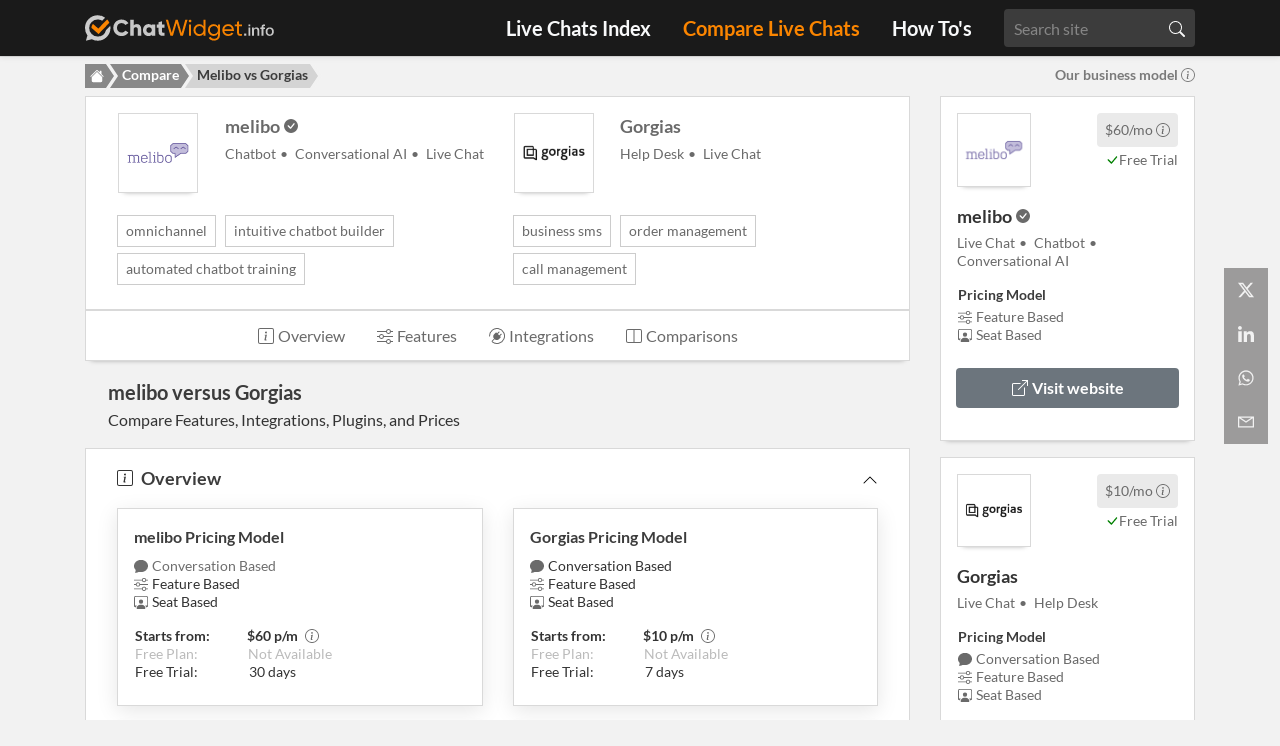

--- FILE ---
content_type: text/html; charset=utf-8
request_url: https://www.chatwidget.info/compare/melibo-vs-gorgias/
body_size: 21089
content:
<!doctype html><html lang=en-us><head><meta charset=utf-8><meta name=viewport content="width=device-width,height=device-height,initial-scale=1,minimum-scale=1,maximum-scale=5"><meta name=author content="ChatWidget.info"><meta name=robots content="all"><meta name=yandex-verification content="c9e78150bc24bb9f"><meta name=google-adsense-account content="ca-pub-9789109463033449"><meta name=theme-color content="#a2a2a2"><meta property="og:site_name" content="ChatWidget.info"><meta itemprop=name content="Melibo vs Gorgias Feature Overview | ChatWidget.info"><title>melibo vs Gorgias - Live Chats Compared 2025 | CWi</title>
<link rel=canonical href=https://www.chatwidget.info/compare/gorgias-vs-melibo/><meta property="og:url" content="https://www.chatwidget.info/compare/gorgias-vs-melibo/"><meta name=description content="melibo vs Gorgias — Compare live chat features, integrations, pricing, and user platforms. Find the right live chat for your website."><meta property="og:title" content="melibo vs Gorgias | ChatWidget.info"><meta property="og:description" content="melibo vs Gorgias — Compare live chat features, integrations, pricing, and user platforms. Find the right live chat for your website."><meta property="og:image" content="https://www.chatwidget.info/logo-side-info.svg"><meta property="og:image:width" content="200"><meta property="og:image:height" content="40"><meta property="og:type" content="website"><meta name=twitter:card content="summary"><meta name=twitter:title content="melibo vs Gorgias | ChatWidget.info"><meta name=twitter:description content="melibo vs Gorgias — Compare live chat features, integrations, pricing, and user platforms. Find the right live chat for your website."><meta name=twitter:image content="https://www.chatwidget.info/logo-side-info.svg"><meta name=twitter:site content="@chatwidgetinfo"><meta name=twitter:creator content="@chatwidgetinfo"><script type=application/ld+json>{"@context":"https://schema.org","@type":"CollectionPage","name":"melibo vs Gorgias | ChatWidget.info","headline":"melibo vs Gorgias — Live Chat Comparison","description":"\"melibo vs Gorgias — Compare live chat features, integrations, pricing, and user platforms. Find the right live chat for your website.\"","inLanguage":"en-US","url":"https:\/\/www.chatwidget.info\/compare\/gorgias-vs-melibo\/","datePublished":"2023-01-24T16:15:21\u002b01:00","dateModified":"2023-01-24T16:15:21\u002b01:00","publisher":{"@type":"Organization","name":"ChatWidget.info","url":"https://chatwidget.info/","logo":{"@type":"ImageObject","url":"https://chatwidget.info/logo-side-info.svg","width":200,"height":40}},"mainEntity":[{"@type":"Product","name":"melibo","identifier":"https:\/\/melibo.de\/","image":"https:\/\/www.chatwidget.info\/provider-images\/melibo.webp","brand":{"@type":"Organization","name":"melibo"}},{"@type":"Product","name":"Gorgias","identifier":"https:\/\/www.gorgias.com\/","image":"https:\/\/www.chatwidget.info\/provider-images\/gorgias.webp","brand":{"@type":"Organization","name":"Gorgias"}}],"relatedLink":["https:\/\/www.chatwidget.info\/provider\/melibo\/","https:\/\/www.chatwidget.info\/provider\/gorgias\/"],"isPartOf":{"@type":"CollectionPage","name":"Live Chat Software Comparison Tool","url":"https:\/\/www.chatwidget.info\/compare\/"}}</script><link rel=preconnect href=https://api.chatwidget.info><link rel=preconnect href=https://cdnjs.cloudflare.com><link rel=dns-prefetch href=https://api.chatwidget.info><link rel=dns-prefetch href=https://cdnjs.cloudflare.com><link rel=stylesheet href=https://www.chatwidget.info/plugins/bootstrap/bootstrap.min.css><link rel=icon href=https://www.chatwidget.info/favicon.svg type=image/x-icon><link rel="alternate icon" href=https://www.chatwidget.info/favicon.png type=image/png><link rel=apple-touch-icon sizes=180x180 href=https://www.chatwidget.info/apple-touch-icon.png><style>@font-face{font-family:Lato;font-display:swap;src:url(https://www.chatwidget.info/fonts/Lato-Regular-subset.woff2)format("woff2")}@font-face{font-family:Lato;font-style:italic;font-display:swap;src:url(https://www.chatwidget.info/fonts/Lato-Italic-subset.woff2)format("woff2")}@font-face{font-family:Lato;font-weight:700;font-display:swap;src:url(https://www.chatwidget.info/fonts/Lato-Bold-subset.woff2)format("woff2")}:root{--primary-color:#020a19;--body-color:#f2f2f2;--text-color:#333;--text-color-dark:#3c3c3c;--white-color:#fff;--black-color:#1a1a1a;--gray-color:#f7f7f7;--light-color:#f8f8f8;--nav-color-dark:#1a1a1a;--nav-text-color-dark:#F8F8F8;--site-color:#cccccc;--site-color-2:#fb8500;--site-color-3:#1155cc;--site-color-4:#6a6a6a;--site-color-5:#BC9000;--font-family:Lato}</style><link href=https://www.chatwidget.info/css/style.min.a2bba459c2fef664d5ca64a7e2c24fc27400c15a14e4f047e0dd717c6cd28e483addb3b270abbac96229d685552dca18.css rel=stylesheet media=screen integrity=sha384-orukWcL+9mTVymSn4sJPwnQAwVoU5PBH4N1xfGzSjkg63bOycKu6yWIp1oVVLcoY><link rel=preload href=https://www.chatwidget.info/fonts/Lato-Regular-subset.woff2 as=font type=font/woff2 crossorigin><link rel=preload href=https://www.chatwidget.info/fonts/Lato-Bold-subset.woff2 as=font type=font/woff2 crossorigin><link rel=preload as=image href=https://www.chatwidget.info/logo-side-info.svg type=image/svg+xml fetchpriority=high></head><body><header class="shadow-bottom position-fixed nav-dark" style=z-index:1060;width:100%;top:0;left:0;right:0><nav class="navbar navbar-expand-md px-3 navbar-dark"><div class="container container-pro"><a class="navbar-brand py-2" href=https://www.chatwidget.info/><img class=img-fluid src=https://www.chatwidget.info/logo-side-info.svg alt="ChatWidget.info logo" width=200 height=40>
</a><button class="navbar-toggler border-0 px-0" type=button data-bs-toggle=collapse data-toggle=collapse data-trigger=focus data-bs-target=#navigation data-target=#navigation aria-controls=navigation aria-expanded=false aria-label="Toggle navigation">
<span class="navbar-toggler-icon border-0"><svg viewBox="0 0 30 30" class="currentColor" aria-hidden="true"><path stroke="currentcolor" stroke-linecap="round" stroke-miterlimit="10" stroke-width="2" d="M4 7h22M4 15h22M4 23h22"/></svg></span></button><div class="collapse navbar-collapse sticky-top text-center" id=navigation><ul class="navbar-nav ml-auto pt-1 pb-4 py-md-0"><li class=nav-item><a class="nav-link text-light" href=https://www.chatwidget.info/provider/>Live Chats Index</a></li><li class=nav-item><a class="nav-link text-light active" href=https://www.chatwidget.info/compare/>Compare Live Chats</a></li><li class=nav-item><a class="nav-link text-light" href=https://www.chatwidget.info/blog/>How To's</a></li><li class="searchbox-navigation px-3 my-auto py-3 py-md-0"><div class=position-relative><input id=filter-search-site class=form-control placeholder="Search site"><svg class="search-icon"><use href="https://www.chatwidget.info/bootstrap-icons.svg#search"/></svg></div></li></ul></div></div></nav></header><div class="social-share-container d-none d-md-flex p-2 py-md-0"><ul class=share-icons><li class=d-flex><a href="https://twitter.com/intent/tweet?hashtags=livechat&url=https%3A%2F%2Fwww.chatwidget.info%2Fcompare%2Fmelibo-vs-gorgias%2F&text=Melibo&#43;vs+Gorgias" target=_blank rel=noopener aria-label="Share on X" class="share-btn twitter" title="Share on X" aria-describedby=new-window-warning><span class="d-inline-flex align-items-center twitter-icon" aria-hidden=true><svg viewBox="0 0 384 312" class="widget-social__link-icon share-btn-icon" aria-hidden="true"><path d="m301.86259-16.670142h58.58389L232.45803 129.61249l150.5684 199.05773H265.13255l-92.3387-120.72745L67.137402 328.67022H8.5180894L145.41455 172.20447.97372985-16.670142H121.86057l83.46611 110.34953zM281.30156 293.60489h32.46199L104.22165 16.553373H69.386542z"/></svg><svg width="16" height="16" viewBox="0 0 384 312" class="widget-social__link-icon share-btn-icon icon-twitter-old" aria-hidden="true"><path d="m384 36.9c-14.1 6.3-29.3 10.5-45.2 12.4 16.3-9.7 28.8-25.2 34.6-43.6-15.2 9-32.1 15.6-50 19.1-14.4-15.2-34.9-24.8-57.5-24.8-43.5.0-78.8 35.3-78.8 78.8.0 6.2.7 12.2 2 17.9-65.5-3.3-123.5-34.6-162.4-82.3C20 26 16.1 39.6 16.1 54c0 27.3 13.9 51.4 35 65.6-12.9-.4-25.1-4-35.7-9.9v1c0 38.2 27.2 70 63.2 77.2-6.6 1.8-13.6 2.8-20.8 2.8-5.1.0-10-.5-14.8-1.4 10 31.3 39.1 54.1 73.6 54.7-27 21.1-60.9 33.7-97.8 33.7-6.4.0-12.6-.4-18.8-1.1C34.9 299 76.3 312 120.8 312c144.9.0 224.1-120 224.1-224.1.0-3.4-.1-6.8-.2-10.2 15.4-11.1 28.7-25 39.3-40.8z"/></svg></span></a></li><li class=d-flex><a href="https://www.linkedin.com/shareArticle?mini=true&amp;url=https%3a%2f%2fwww.chatwidget.info%2fcompare%2fmelibo-vs-gorgias%2f&amp;source=https%3a%2f%2fwww.chatwidget.info%2fcompare%2fmelibo-vs-gorgias%2f&amp;title=Melibo%20vs%20Gorgias&amp;summary=Melibo%20vs%20Gorgias" target=_blank rel=noopener aria-label="Share on LinkedIn" class="share-btn linkedin" title="Share on LinkedIn" aria-describedby=new-window-warning><span class="d-inline-flex align-items-center" aria-hidden=true><svg width="16" height="16" viewBox="0 0 352 352" class="widget-social__link-icon share-btn-icon" aria-hidden="true"><path d="m43.081301.94758871c-23.288452.0-42.13371229 18.84526029-42.13371229 42.13371229.0 23.288451 18.84526029 42.133712 42.13371229 42.133712 23.288451.0 42.133712-18.845261 42.133712-42.133712.0-23.288452-18.845261-42.13371229-42.133712-42.13371229zM264.4808 112.79943c-35.23911.0-58.5515 19.29293-68.20396 37.52533h-1.51418v-32.19279h-68.99395v232.92044h72.02232V236.10637c0-30.33628 6.0232-59.77721 43.71372-59.77721 37.07767.0 37.52533 34.32581 37.52533 61.29139v113.43186h72.02233V223.07125c0-62.66432-13.33556-110.27182-86.57161-110.27182zM7.794317 118.13197V351.05241H80.60664V118.13197z"/></svg></span></a></li><li class=d-flex><a href="https://api.whatsapp.com/send?text=Discover%20the%20ins%20and%20outs%20of%20Live%20Chat%20Software%20Providers%20on%20ChatWidget.info%0a%0ahttps%3a%2f%2fwww.chatwidget.info%2fcompare%2fmelibo-vs-gorgias%2f%0a" target=_blank rel=noopener class="share-btn whatsapp" aria-label="Share via WhatsApp" title="Share via WhatsApp" aria-describedby=new-window-warning><span class="d-inline-flex align-items-center" aria-hidden=true><svg width="16" height="16" viewBox="0 0 24 24" class="widget-social__link-icon share-btn-icon" aria-hidden="true"><path d="M20.1 3.9C17.9 1.7 15 .5 12 .5 5.8.5.7 5.6.7 11.9c0 2 .5 3.9 1.5 5.6L.6 23.4l6-1.6c1.6.9 3.5 1.3 5.4 1.3 6.3.0 11.4-5.1 11.4-11.4-.1-2.8-1.2-5.7-3.3-7.8zM12 21.4c-1.7.0-3.3-.5-4.8-1.3l-.4-.2-3.5 1 1-3.4L4 17c-1-1.5-1.4-3.2-1.4-5.1.0-5.2 4.2-9.4 9.4-9.4 2.5.0 4.9 1 6.7 2.8s2.8 4.2 2.8 6.7c-.1 5.2-4.3 9.4-9.5 9.4zm5.1-7.1c-.3-.1-1.7-.9-1.9-1-.3-.1-.5-.1-.7.1-.2.3-.8 1-.9 1.1-.2.2-.3.2-.6.1s-1.2-.5-2.3-1.4c-.9-.8-1.4-1.7-1.6-2s0-.5.1-.6.3-.3.4-.5c.2-.1.3-.3.4-.5s0-.4.0-.5C10 9 9.3 7.6 9 7c-.1-.4-.4-.3-.5-.3h-.6s-.4.1-.7.3c-.3.3-1 1-1 2.4s1 2.8 1.1 3c.1.2 2 3.1 4.9 4.3.7.3 1.2.5 1.6.6.7.2 1.3.2 1.8.1.6-.1 1.7-.7 1.9-1.3.2-.7.2-1.2.2-1.3-.1-.3-.3-.4-.6-.5z"/></svg></span></a></li><li class=d-flex><a href=# class="share-btn email" aria-label="Share via Email" title="Share via Email" onclick='return window.location.href="mailto:?subject=Melibo+vs+Gorgias%20|%20ChatWidget.info&body=Discover+the+ins+and+outs+of+Live+Chat+Software+Providers+on+ChatWidget.info%0A%0Ahttps%3A%2F%2Fwww.chatwidget.info%2Fcompare%2Fmelibo-vs-gorgias%2F%0A",!1'><span class="d-inline-flex align-items-center" aria-hidden=true><svg width="16" height="16" viewBox="0 0 416 288" class="widget-social__link-icon share-btn-icon" aria-hidden="true"><path d="m0 16v256 16h16 384 16v-16V16 0h-16H16 0zm347 16-139 92.5L69 32zM199 157.5l9 5.5 9-5.5L384 46v210H32V46z"/></svg></span></a></li></ul></div><span id=new-window-warning class="visually-hidden sr-only">(opens in a new window)</span><div class="default-frame section-sm container"><div class="breadcrumbs bg-body"><div class=container><div class="row justify-content-between rounded"><nav class="col-md-7 col-9 pr-0" aria-label=breadcrumb><ol class="breadcrumb container px-0 py-2 mb-0"><li class="d-none d-md-inline-flex breadcrumb-item"><a href=https://www.chatwidget.info/ class="d-flex align-items-center"><svg width="16" height="16" fill="currentcolor" viewBox="0 0 16 16" class="currentStyle" aria-hidden="true"><path d="M8.707 1.5a1 1 0 00-1.414.0L.646 8.146a.5.5.0 00.708.708L8 2.207l6.646 6.647a.5.5.0 00.708-.708L13 5.793V2.5a.5.5.0 00-.5-.5h-1a.5.5.0 00-.5.5v1.293z"/><path d="m8 3.293 6 6V13.5A1.5 1.5.0 0112.5 15h-9A1.5 1.5.0 012 13.5V9.293z"/></svg></a></li><li class=breadcrumb-item><a href=https://www.chatwidget.info/compare/>Compare</a></li><li class="breadcrumb-item active xcolor-site-2" aria-current=page>Melibo vs Gorgias</li></ol></nav><div class="col-md-5 col-3 d-inline text-right pl-0"><div class="py-2 px-0" style=color:#7a7a7a><div data-toggle=modal data-target=#bmModal title="Find out more about our business model"><span class="d-none d-md-inline">Our business model</span><span class=d-md-none>Our model</span><svg class="" fill="currentcolor" height="1em" width="1em" style="margin:0 0 -.125em .25em"><use href="https://www.chatwidget.info/bootstrap-icons.svg#info-circle"/></div></div></div></div></div></div><div class="modal fade" id=bmModal tabindex=-1 role=dialog aria-labelledby=bmModalLabel aria-hidden=true><div class="modal-dialog modal-dialog-bm modal-lg modal-dialog-centered" role=document><div class=modal-content><div class="modal-header bg-white"><div class="prov-h2 modal-title" id=bmModal><span class="logo-filter fs-24 mr-2"><svg viewBox="0 0 32 32" class="currentStyle" aria-hidden="true"><g style="stroke-width:6.7442"><path fill="#fb8600" fill-opacity=".98" d="m-392.291 27.477-71.505 74.561-42.786-37.503a49.054 49.054.0 00-12.614 31.454l57.281 50.207 87.63-91.377a103.133 103.133.0 00-18.006-27.342z" style="stroke-width:6.7442" transform="matrix(.14828 0 0 .14828 85.463 1.555)"/><path fill="#ccc" d="M-468.471-5.554a102.95 102.95.0 00-102.95 102.95 102.95 102.95.0 0019.645 60.373l-12.424 42.63 47.324-12.224a102.95 102.95.0 0048.405 12.17 102.95 102.95.0 00102.95-102.95 102.95 102.95.0 00-1.652-18.362l-34.348 35.815a69.241 69.241.0 01-66.95 51.789 69.241 69.241.0 01-69.241-69.241 69.241 69.241.0 0169.241-69.242 69.241 69.241.0 0136.073 10.161l23.714-24.727A102.95 102.95.0 00-468.47-5.554z" style="stroke-width:6.7442" transform="matrix(.14828 0 0 .14828 85.463 1.555)"/></g></svg>
</span>Our business model</div><button type=button class=close data-dismiss=modal aria-label=Close>
<span aria-hidden=false>&#215;</span></button></div><div class=modal-body-bm><div class="mt-2 mb-3 px-4 py-3 position-relative"><div class="fs-bold mb-2">What is ChatWidget.info?</div><p>ChatWidget.info is an innovative and user-friendly website that helps businesses of all sizes find the best live chat provider to meet their unique needs. Our site offers a comprehensive
and unbiased comparison of various providers, making it easy for you to find the perfect solution for your business.<br><br>Our site is completely free to access. This allows businesses to make informed decisions without any financial commitment. Additionally, our site is independent, which means that we
provide an unbiased and honest overview of each provider, based on up to date information.</p><div class="fs-bold mb-2">Why is ChatWidget.info free?</div><p>We generate revenue through affiliate partnerships and sponsored listings, which help us keep all comparison data up-to-date at no cost to you. In addition, Google AdSense ads provide a
supplementary revenue stream to cover hosting and development expenses. Every ad you see has been contextually targeted to fit the page content—and never in a way that disrupts your
reading.</p><div class="fs-bold mb-2">How can we help you?</div><p>Overall, ChatWidget.info is an indispensable resource for any business looking to implement live chat and improve customer service. With our complete and verified information, it's never
been easier to find the best live chat provider and boost your customer satisfaction.</p></div></div></div></div></div><div class="row justify-content-center"><aside class="col-md-3 order-md-2 xpr-md-3 d-none d-md-block"><div class="details-position h-100"><div class="border-card bg-white shadow-bottom2 xpx-0 pt-2 pb-4 mb-3 side-pane"><div class=px-3><div class="row mx-0"><div class="col-4 px-0"><div class=pt-2><a type=link href="https://melibo.de/?utm_source=Chatwidget&utm_medium=partner&utm_campaign=listing" title="Open melibo website in a new tab" target=_blank><div class="border-card shadow-bottom2"><img src=https://www.chatwidget.info/provider-images/square/webp/melibo.webp class=img-fluid alt="melibo logo"></div></a></div></div><div class="col-8 mt-2 text-right pr-0"><div class="color-site-4 fs-14"><div class="d-inline-block rounded mb-1 py-2 px-2" style=background:#eaeaea><span class=fs-bold></span><span class=xml-1>$60/mo</span>
<a tabindex=0 style=text-decoration:none role=button data-toggle=popover data-trigger=hover data-placement=top data-content="The lowest price per month for a monthly subscription (ex. VAT)."><svg width="1em" height="1em" fill="var(--site-color-4)" class="xml-1" style="margin-bottom:-2px"><use href="https://www.chatwidget.info/bootstrap-icons.svg#info-circle"/></a></div><div class="xd-block xmt-1 xfs-14" xstyle=margin-top:3px;x;><div class="xd-inline-block xmt-1 xfs-14"><a tabindex=0 style=text-decoration:none role=button data-toggle=popover data-trigger=hover data-placement=top data-content="30 day Free Trial"><svg width="1em" height="1em" fill="green" class="xml-1" style="margin-bottom:-2px"><use href="https://www.chatwidget.info/bootstrap-icons.svg#check-lg"/>
<span>Free Trial</span></a></div></div></div></div><div class="col-12 px-0 mt-2"><div class="xmt-4 pt-2 ml-0 xpl-3" sxtyle="margin-top: 30px;"><div style=xmargin-left:-24px><div class="prov-h2 d-inline">melibo</div><a tabindex=0 style=text-decoration:none;color:var(--site-color-4) role=button data-toggle=popover data-trigger=hover data-placement=top title="Verified Information" data-content="Last update by provider by provider: Jun 7, 2023"><svg class="" fill="currentcolor" height="14" width="14" style="margin:0 0 0 4px"><use href="https://www.chatwidget.info/bootstrap-icons.svg#check-circle-fill"/></a></div></div></div><div class="col-12 mt-1 px-0 fs-14 color-site-4"><div class=product-list xstyle=margin-top:36px;><span class=product-cats>Live Chat</span>
<span class=product-cats>Chatbot</span>
<span class=product-cats>Conversational AI</span></div></div></div></div><div class="col-12 mt-2 px-0"><div class=px-3><div class="row justify-content-start mt-2 mb-0 px-3"><div class="color-site-4 fs-14"><div class="d-block mt-2 text-dark"><strong>Pricing Model</strong><ul class=mt-1><li><span tabindex=0 style=color:var(--site-color-4) role=button data-toggle=popover data-trigger=hover data-placement=top data-content="Features included in a plan are directly tied to the pricing. More features may require opting for a higher-priced plan or may incur additional fees."><svg width="1em" height="1em" fill="var(--site-color-4)" style="margin:0 4px -2px 0"><use href="https://www.chatwidget.info/bootstrap-icons.svg#sliders"/>
<span>Feature Based</span></span></li><li><span tabindex=0 style=color:var(--site-color-4) role=button data-toggle=popover data-trigger=hover data-placement=top data-content="A Seat, also known as an Agent or Operator, refers to a user profile for an agent within the dashboard. In our context, the term 'Agent' specifically refers to the actual person who handles the chat."><svg width="1em" height="1em" fill="var(--site-color-4)" style="margin:0 4px -2px 0"><use href="https://www.chatwidget.info/bootstrap-icons.svg#person-workspace"/>
<span>Seat Based</span></span></li></ul></div></div></div></div><div class="col-12 mt-4 mb-2 xpx-0"><a type=link class="btn btn-secondary btn-mob-card w-100" href="https://melibo.de/?utm_source=Chatwidget&utm_medium=partner&utm_campaign=listing" title="Open melibo website in a new tab" target=_blank><span class=filter-icon-wrapper><svg class="" fill="currentcolor" height="1em" width="1em" style="margin:0 4px -2px 0"><use href="https://www.chatwidget.info/bootstrap-icons.svg#box-arrow-up-right"/>
</span><span><strong>Visit website</strong></span></a></div></div></div><div class="px-0 pt-2 pb-4 mb-3 border-card bg-white shadow-bottom2 d-block xmatch-height side-pane" xstyle=min-width:100%;><div class=px-3><div class="row mx-0 mb-0" style=justify-content:space-between><div class="col-4 px-0"><div class=pt-2><a type=link href=https://partner.gorgias.com/chatwidget-info rel=sponsored title="Open Gorgias website in a new tab" target=_blank><div class="circle-prov border-card shadow-bottom2" style=z-index:99><img src=https://www.chatwidget.info/provider-images/square/webp/gorgias.webp class="img-fluid circular-landscape" alt="Gorgias logo"></div></a></div></div><div class="col-8 mt-2 text-right pr-0"><div class="color-site-4 fs-14"><div class="d-inline-block rounded mb-1 py-2 px-2" style=background:#eaeaea><span style=font-weight:700></span><span class=xml-1>$10/mo</span>
<a tabindex=0 style=text-decoration:none role=button data-toggle=popover data-trigger=hover data-placement=top data-content="The lowest price per month for a monthly subscription (ex. VAT)."><svg width="1em" height="1em" fill="var(--site-color-4)" class="xml-1" style="margin-bottom:-2px"><use href="https://www.chatwidget.info/bootstrap-icons.svg#info-circle"/></a></div><div class="xd-block xmt-1 xfs-14" xstyle=margin-top:3px;x;><div class="xd-inline-block xmt-1 xfs-14"><a tabindex=0 style=text-decoration:none role=button data-toggle=popover data-trigger=hover data-placement=top data-content="7 day Free Trial"><svg width="1em" height="1em" fill="green" class="xml-1" style="margin-bottom:-2px"><use href="https://www.chatwidget.info/bootstrap-icons.svg#check-lg"/>
<span>Free Trial</span></a></div></div></div></div><div class="col-12 px-0 mt-2"><div class="xmt-4 pt-2 ml-0 xpl-3" sxtyle="margin-top: 30px;"><div style=xmargin-left:-24px><div class="prov-h2 d-inline">Gorgias</div></div></div></div><div class="col-12 mt-1 px-0 fs-14 color-site-4"><div class=product-list xstyle=margin-top:36px;><span class=product-cats>Live Chat</span>
<span class=product-cats>Help Desk</span></div></div></div></div><div class="col-12 mt-2 px-0"><div class=px-3><div class="row justify-content-start mt-2 mb-0 px-3"><div class="d-block color-site-4 fs-14"><div class="d-block mt-2 text-dark"><strong>Pricing Model</strong><ul class=mt-1><li><span tabindex=0 style=color:var(--site-color-4) role=button data-toggle=popover data-trigger=hover data-placement=top data-content="The number of conversations per month is subject to plan limitations or may incur additional fees."><svg width="1em" height="1em" fill="var(--site-color-4)" style="margin:0 4px -2px 0"><use href="https://www.chatwidget.info/bootstrap-icons.svg#chat-fill"/>
<span>Conversation Based</span></span></li><li><span tabindex=0 style=color:var(--site-color-4) role=button data-toggle=popover data-trigger=hover data-placement=top data-content="Features included in a plan are directly tied to the pricing. More features may require opting for a higher-priced plan or may incur additional fees."><svg width="1em" height="1em" fill="var(--site-color-4)" style="margin:0 4px -2px 0"><use href="https://www.chatwidget.info/bootstrap-icons.svg#sliders"/>
<span>Feature Based</span></span></li><li><span tabindex=0 style=color:var(--site-color-4) role=button data-toggle=popover data-trigger=hover data-placement=top data-content="A Seat, also known as an Agent or Operator, refers to a user profile for an agent within the dashboard. In our context, the term 'Agent' specifically refers to the actual person who handles the chat."><svg width="1em" height="1em" fill="var(--site-color-4)" style="margin:0 4px -2px 0"><use href="https://www.chatwidget.info/bootstrap-icons.svg#person-workspace"/>
<span>Seat Based</span></span></li></ul></div></div></div></div><div class="col-12 mt-4 mb-2 xpx-0"><a type=link class="btn btn-banner affiliate btn-mob-card shadow-bottom2 w-100" href=https://partner.gorgias.com/chatwidget-info title="Try Gorgias 7 days for free!" rel=sponsored target=_blank><span class=filter-icon-wrapper><svg class="" fill="currentcolor" height="1em" width="1em" style="margin:0 4px -2px 0"><use href="https://www.chatwidget.info/bootstrap-icons.svg#hand-thumbs-up-fill"/>
</span><span><strong>Try it for Free!</strong></span></a></div></div></div><div class="px-0 py-2 mb-1 border-card rounded bg-gray shadow-bottom2"><div class="px-3 py-3 text-center"><div class="row mx-0 mb-0 text-center" style=display:block><p class=text-dark>Are you a live chat provider?</p><p class="prov-h1 mt-2 mb-0 color-site-2">GET LISTED!</p></div><div class="row justify-content-center mt-2 mb-0 px-3 txext-light"><p class=text-dark>Reach your target customers<br>on chatwidget.info!<br><br>It takes only 10 minutes<br>It is <em>free</em>!<br>No strings attached</p></div><div class="row justify-content-center mt-2 mb-3 px-3"><a href="https://airtable.com/shrDk9ZBMcMdj2xkl?prefill_Name=&amp;prefill_company_name=&amp;prefill_year_founded=&amp;prefill_hq_location=&amp;prefill_Description=&amp;prefill_Website=&amp;prefill_linkedin=&amp;prefill_twitter=&amp;prefill_customers=&amp;prefill_contact_email=&amp;prefill_product_categories=&amp;prefill_key_features_custom=&amp;prefill_key_features=&amp;prefill_pricing_plans=&amp;prefill_start_from=&amp;prefill_payment_methods=&amp;prefill_free_trial=&amp;prefill_free_trial_days=&amp;prefill_trial_creditcard_required=&amp;prefill_pricing_model=&amp;prefill_hosting=&amp;prefill_sign_up_methods=&amp;prefill_target_company=&amp;prefill_provider_contact_options=&amp;prefill_embed=&amp;prefill_agent_platform=&amp;prefill_widget_localization=&amp;prefill_locale=&amp;prefill_realtime_translation=&amp;prefill_crm=&amp;prefill_api=&amp;prefill_chatbot=&amp;prefill_integrations=&amp;prefill_user_platform=&amp;prefill_plugins=&amp;prefill_sdk=&amp;prefill_pre_chat_options=&amp;prefill_agent_tools=&amp;prefill_supported_file_types=&amp;prefill_maximum_file_size=&amp;prefill_management_tools=&amp;prefill_analytics=&amp;prefill_widget_customization=&amp;prefill_security=&amp;prefill_compliance=&amp;prefill_draft=TRUE&amp;hide_draft=true&amp;prefill_verified=&amp;hide_verified=true" role=link class="btn btn-primary btn-mob-card shadow-bottom2" xtarget=_blank><span class=filter-icon-wrapper><svg class="" fill="currentcolor" height="1em" width="1em" style="margin:0 4px -2px 0"><use href="https://www.chatwidget.info/bootstrap-icons.svg#pen"/>
<strong>Sign up!</strong></span></a></div></div></div></div></aside><div class="compare-page col-md-9 col-12"><div class="pt-0 px-0 pt-md-0 px-md-0 position-relative"><section class="compare-header border-card page-section bg-white pt-md-0 mt-40 pb-3 pb-md-3"><div class="container container-pro2"><div class="row justify-content-center px-3"><div class="col-6 mb-4 mb-md-0"><div class=row><div class="col-12 col-md-3 px-0"><div class="mt-3 mb-2 ml-3 my-md-3"><a href=https://www.chatwidget.info/provider/melibo/><div class="circle-comp border-card shadow-bottom2"><img class="img-fluid circular-landscape-list" src=https://www.chatwidget.info/provider-images/square/webp/melibo.webp alt="View melibo profile" title="View melibo profile" height=150px width=300px></div></a></div></div><div class="col-12 col-md-9 xd-none d-md-block px-0"><div class="ml-3 mt-md-3 ml-md-4"><div class=mb-0><a href=https://www.chatwidget.info/provider/melibo/ alt="View melibo profile" title="View melibo profile"><div class="prov-h2 d-inline">melibo</div></a><div class="d-inline fs-14"><a tabindex=0 style=text-decoration:none;color:var(--site-color-4) role=button data-toggle=popover data-trigger=hover data-placement=bottom title="Verified Information" data-content="Last update by provider: Jan 9, 2023"><svg class="" alt="Verified Information Icon" fill="currentcolor" height="14" width="14" style="margin-bottom:0;margin-left:4px"><use href="https://www.chatwidget.info/bootstrap-icons.svg#check-circle-fill"/></a></div></div><div class=product-list><span class="xd-block product-cats fs-14">Chatbot</span>
<span class="xd-block product-cats fs-14">Conversational AI</span>
<span class="xd-block product-cats fs-14">Live Chat</span></div></div></div><div class="d-none d-md-block col-md-12 mx-2 mx-md-0 my-md-0"><div class="d-flex mt-md-0 mb-md-2"><span class=d-inline-block style=margin-left:-6px><span class="pro-tags d-inline-block">Omnichannel</span>
<span class="pro-tags d-inline-block">Intuitive Chatbot Builder</span>
<span class="pro-tags d-inline-block">Automated Chatbot Training</span></span></div></div></div></div><div class="col-6 mb-4 mb-md-0"><div class=row><div class="col-12 col-md-3 px-0"><div class="mt-3 mb-2 ml-3 my-md-3"><a href=https://www.chatwidget.info/provider/gorgias/><div class="circle-comp border-card shadow-bottom2"><img class="img-fluid circular-landscape-list" src=https://www.chatwidget.info/provider-images/square/webp/gorgias.webp alt="View Gorgias profile" title="View Gorgias profile" height=150px width=300px></div></a></div></div><div class="col-12 col-md-9 px-0"><div class="ml-3 mt-md-3 ml-md-4"><div class=mb-0><a href=https://www.chatwidget.info/provider/gorgias/ alt="View Gorgias profile" title="View Gorgias profile"><div class="prov-h2 d-inline">Gorgias</div></a><div class="d-inline fs-14"></div></div><div class=product-list><span class="xd-block product-cats fs-14">Help Desk</span>
<span class="xd-block product-cats fs-14">Live Chat</span></div></div></div><div class="d-none d-md-block col-md-12 mx-2 mx-md-0"><div class="d-flex xjustify-content-center mt-md-0 xmx-md-0 mb-md-2 xmb-3"><span class=d-inline-block style=margin-left:-6px><span class="pro-tags d-inline-block">Business SMS</span>
<span class="pro-tags d-inline-block">Order Management</span>
<span class="pro-tags d-inline-block">Call Management</span></span></div></div></div></div></div></div></section><nav id=section-nav class="row justify-content-center sticky-top bg-white xborder-card shadow-bottom2 xpt-md-3 xmt-0"><ul class="nav scroll"><li class="nav-item ui-helper-hidden-accessible"><a class="nav-link active" href=#>Top</a></li><li class=nav-item><span style=display:inline><a class=nav-link href=#overview><span><svg class="nav-link-icons mr-1"><use href="https://www.chatwidget.info/bootstrap-icons.svg#info-square"/>
</span><span>Overview</span></a></span></li><li class=nav-item><a class=nav-link href=#features><span><svg class="nav-link-icons mr-1"><use href="https://www.chatwidget.info/bootstrap-icons.svg#sliders"/>
</span><span>Features</span></a></li><li class=nav-item><a class=nav-link href=#integrations><span><svg class="nav-link-icons mr-1"><use href="https://www.chatwidget.info/bootstrap-icons.svg#plugin"/>
</span><span>Integrations</span></a></li><li class=nav-item><a class=nav-link href=#comparisons><span><svg class="nav-link-icons mr-1"><use href="https://www.chatwidget.info/bootstrap-icons.svg#layout-split"/>
</span><span>Comparisons</span></a></li></ul></nav><div class="container container-pro2 bg-trans my-3"><header class="px-3 px-md-2"><hgroup><h1 class="prov-h15 d-inline">melibo versus Gorgias</h1><br class=mb-0><p class="prov-h3 d-inline">Compare Features, Integrations, Plugins, and Prices</p></hgroup></header></div><div class="container container-pro2 border-card bg-white shadow-bottom2 mt-2 mb-3"><section id=overview class="page-section scroll-margin-top-compare" aria-labelledby=sectionHeading><div class=px-3><a class="xpr-0 xmb-0" data-toggle=collapse data-target=#collapseOverview aria-expanded=true aria-controls=collapseOverview><div class="row justify-content-between mx-0 xmb-0"><span class="mb-3 mt-3"><svg class="nav-link-icons mr-2" style="margin-bottom:5px">style="margin-bottom: 5px;"><use href="https://www.chatwidget.info/bootstrap-icons.svg#info-square"/><h2 class="prov-h2 d-inline">Overview</h2></span><span class="collapse-arrow mt-3 mb-0"><svg class="flip-icon" height="16" width="16" style="margin-bottom:-4px" bottom:=""><use href="/bootstrap-icons.svg#chevron-up"/></span></div></a></div><div class=px-0><div id=collapseOverview class="collapse show" aria-labelledby=headingOverview><div class="row justify-content-between mb-0 xd-none d-md-flex px-3 xmb-3 fs-14"><div class="col-md-6 col-12 mb-4"><div class="bg-white pt-3 px-3 pb-4 xmb-0 shadow-static border-card xrounded"><h3 class="prov-h3 xmt-0 mb-2">melibo Pricing Model</h3><div class=mb-2><ul><li><span class=color-na tabindex=0 style=cursor:default role=button data-toggle=popover data-trigger=hover data-placement=top data-content="Not Available"><svg width="1em" height="1em" fill="currentcolor" style="margin:0 4px -2px 0"><use href="https://www.chatwidget.info/bootstrap-icons.svg#chat-fill"/>
<span>Conversation Based</span></span></li><li><span tabindex=0 style=cursor:default role=button data-toggle=popover data-trigger=hover data-placement=top data-content="Features included in a plan are directly tied to the pricing. More features may require opting for a higher-priced plan or may incur additional fees."><svg width="1em" height="1em" fill="var(--site-color-4)" style="margin:0 4px -2px 0"><use href="https://www.chatwidget.info/bootstrap-icons.svg#sliders"/>
<span>Feature Based</span></span></li><li><span tabindex=0 style=cursor:default role=button data-toggle=popover data-trigger=hover data-placement=top data-content="A Seat, also known as an Agent or Operator, refers to a user profile for an agent within the dashboard. In our context, the term 'Agent' specifically refers to the actual person who handles the chat."><svg width="1em" height="1em" fill="var(--site-color-4)" style="margin:0 4px -2px 0"><use href="https://www.chatwidget.info/bootstrap-icons.svg#person-workspace"/>
<span>Seat Based</span></span></li></ul></div><div class="row justify-content-start mt-3 xmb-0 px-3"><div class="d-block fs-14"><div class="d-block text-color fs-bold">Starts from:
<span class=xml-4 style=margin-left:34px>$60 p/m</span>
<a tabindex=0 style=text-decoration:none role=button data-toggle=popover data-trigger=hover data-placement=top data-content="The lowest price per month for a monthly subscription (ex. VAT)."><svg width="1em" height="1em" fill="currentcolor" class="ml-1" style="margin-bottom:-2px"><use href="https://www.chatwidget.info/bootstrap-icons.svg#info-circle"/></a></div><div class=d-block><span style=color:#bbb>Free Plan:<span style=margin-left:50px>Not Available</span></span></div><div class=d-block>Free Trial:
<span class=ml-5>30 days</span></div></div></div></div></div><div class="col-md-6 col-12 mb-4"><div class="bg-white pt-3 px-3 pb-4 xmb-0 shadow-static border-card xrounded"><h3 class="prov-h3 mt-0 mb-2">Gorgias Pricing Model</h3><div class=mb-2><ul><li><span tabindex=0 style=cursor:default;xtext-decoration:none role=button data-toggle=popover data-trigger=hover data-placement=top data-content="The number of conversations per month is subject to plan limitations or may incur additional fees."><svg width="1em" height="1em" fill="var(--site-color-4)" style="margin:0 4px -2px 0"><use href="https://www.chatwidget.info/bootstrap-icons.svg#chat-fill"/>
<span>Conversation Based</span></span></li><li><span tabindex=0 style=cursor:default;xtext-decoration:none role=button data-toggle=popover data-trigger=hover data-placement=top data-content="Features included in a plan are directly tied to the pricing. More features may require opting for a higher-priced plan or may incur additional fees."><svg width="1em" height="1em" fill="var(--site-color-4)" style="margin:0 4px -2px 0"><use href="https://www.chatwidget.info/bootstrap-icons.svg#sliders"/>
<span>Feature Based</span></span></li><li><span tabindex=0 style=cursor:default;xtext-decoration:none role=button data-toggle=popover data-trigger=hover data-placement=top data-content="A Seat, also known as an Agent or Operator, refers to a user profile for an agent within the dashboard. In our context, the term 'Agent' specifically refers to the actual person who handles the chat."><svg width="1em" height="1em" fill="var(--site-color-4)" style="margin:0 4px -2px 0"><use href="https://www.chatwidget.info/bootstrap-icons.svg#person-workspace"/>
<span>Seat Based</span></span></li></ul></div><div class="row justify-content-start mt-3 mb-0 px-3"><div class="d-block fs-14"><div class="d-block text-color fs-bold">Starts from:
<span class=xml-4 style=margin-left:34px>$10 p/m</span>
<a tabindex=0 style=text-decoration:none role=button data-toggle=popover data-trigger=hover data-placement=top data-content="The lowest price per month for a monthly subscription (ex. VAT)."><svg width="1em" height="1em" fill="currentcolor" class="ml-1" style="margin-bottom:-2px"><use href="https://www.chatwidget.info/bootstrap-icons.svg#info-circle"/></a></div><div class=d-block><span style=color:#bbb>Free Plan:<span style=margin-left:50px>Not Available</span></span></div><div class=d-block>Free Trial:
<span class=ml-5>7 days</span></div></div></div></div></div><div class="col-md-6 col-12 mb-4 match-height"><div class="bg-white pt-3 px-3 pb-3 xmb-0 shadow-static border-card xrounded match-height"><h3 class="prov-h3 xmt-3 mb-3">melibo Details</h3><div class=content><div class="row px-3 mb-0 xmt-2"><div class="col-6 px-0 match-height"><div class="d-flex mb-0 xmatch-height"><svg class="prov-icons"><use href="https://www.chatwidget.info/bootstrap-icons.svg#building"/></svg>
<span class="ml-3 mb-0 pr-0" style=max-width:120px><strong>Owned by</strong><br class=mb-0>MakeIT Consulting GmbH & Co. KG</span></div></div><div class="col-6 xpx-md-4 px-0 match-height"><div class="d-flex mb-0"><svg width="16" height="16" viewBox="0 0 416 288" class="" aria-hidden="true"><path d="m208-50.2618c-77.9046.0-148.233 48.8521-174.643 120.045-.94723 2.37141-1.96387 5.38544-2.99098 8.26322-18.1652 11.2938-30.3661 31.0181-30.3661 53.6349.0 22.2951 11.8201 41.8184 29.555 53.1786 1.11211 2.93928 2.2666 5.77304 3.8021 9.22641 20.1876 54.3343 65.9414 95.4882 121.109 111.984 10.2562 19.077 30.3816 32.1911 53.5335 32.1911 23.1535.0 43.235-13.1176 53.5335-32.1911 55.168-16.4962 100.922-57.6502 121.109-111.984 1.53547-3.45336 2.68998-6.28714 3.80209-9.22641 17.7348-11.3602 29.555-30.8835 29.555-53.1786.0-22.6168-12.2009-42.3412-30.3661-53.6349-1.02712-2.87778-2.04375-5.89181-2.99098-8.26322-22.8316-61.5385-78.4968-106.215-143.466-117.257l-.40556-.152084c-1.15345-.415907-2.36607-.658147-3.7514-.709724-.86536-.04923-1.72282-.110668-2.48404-.152084-8.05542-1.09139-16.2097-1.77431-24.5362-1.77431zm11.457 28.2876c3.74527-.09931 7.53682-.08724 11.2542.05069 58.5005 8.38402 108.103 48.8109 127.396 104.127 1.95257 5.26791 4.0193 9.73496 5.82988 16.1716.15653.373351.20301.694736.35486 1.06459 13.8131 5.07737 24.08 16.8852 24.08 32.2418.0 15.3031-10.1999 27.1052-23.9786 32.1911-.19706.5728-.25013.98814-.45626 1.57153-1.69636 5.63869-3.9549 11.254-5.93127 16.8813-14.9937 42.579-47.9543 76.1644-89.3239 93.0246-.3483-10.2637-3.23035-19.848-8.06045-28.2369 5.13852-5.92199 8.21253-12.8925 8.21253-20.4806.0-11.6077-6.96486-21.8951-17.9459-29.0987-10.981-7.20359-26.0602-11.457-42.8876-11.457-16.8274.0-31.9066 4.25339-42.8876 11.457-10.981 7.20357-17.9459 17.491-17.9459 29.0987.0 7.59649 3.11444 14.5642 8.21253 20.4806-4.8327 8.35764-7.71232 17.9702-8.06045 28.2369-41.1786-16.7839-73.95-50.1549-89.1211-92.4163-2.059-5.83549-4.37955-11.6577-6.13405-17.4896-.206138-.58339-.259198-.99873-.456251-1.57153-13.7787-5.08591-23.9786-16.888-23.9786-32.1911.0-15.3566 10.2668-27.1644 24.0799-32.2418.15185-.369852.19833-.691236.354862-1.06459 2.20244-7.82968 4.69094-13.5151 7.09725-19.6695 14.5288-38.5561 43.6492-69.625 80.5537-86.8906-6.31899 21.0658 6.48663 44.9303 27.223 54.6995 13.6715 6.43366 31.3797 9.9896 48.1599 8.5167 16.7802-1.4729 32.7392-8.0974 42.2286-22.3563 4.45277-6.70508 4.70139-14.3357 2.53473-21.241-2.16665-6.90537-6.64238-13.1489-11.8625-17.591-14.5297-12.3403-35.356-14.0533-52.4689-7.24933-7.64715 3.02076-10.0097 10.9726-8.31391 17.2362.84792 3.13178 2.65832 5.96007 5.42432 7.65489 2.76601 1.69482 6.478 2.08956 10.3417.557641 9.42579-3.75201 17.5052-4.04135 26.4119.861808 2.96144 1.62826 4.12669 3.17877 4.46113 4.25835.33443 1.07958.0772 2.10599-.91252 3.39654-1.9796 2.58112-6.97792 5.2454-11.1528 6.43822-16.0318 4.61934-40.4333.694947-52.8238-10.4431-3.84344-3.44698-5.27167-6.77669-5.37364-9.93614-.102-3.15945 1.21744-6.39341 3.49794-9.47989 4.56095-6.17295 13.0145-11.474 19.2132-13.6369 10.4982-3.6848 21.8154-5.17435 33.1543-5.47502zm36.0946 142.249c-5.36417.0-9.63734 2.1406-12.4202 5.37363s-4.10627 7.47452-4.10627 11.6598 1.32341 8.37603 4.10627 11.6091c2.78283 3.233 7.056 5.42432 12.4202 5.42432s9.63731-2.19132 12.4202-5.42432c2.78286-3.23304 4.10626-7.42383 4.10626-11.6091s-1.3234-8.42673-4.10626-11.6598c-2.78288-3.23303-7.05599-5.37362-12.4202-5.37363zm-95.1031 1.82501c-5.3642.0-9.63731 2.1406-12.4202 5.37362-2.78286 3.23303-4.10626 7.47455-4.10626 11.6598s1.3234 8.37603 4.10626 11.6091c2.78288 3.233 7.05599 5.42433 12.4202 5.42432 5.36418.0 9.63734-2.19132 12.4202-5.42432 2.78286-3.23304 4.10627-7.42382 4.10626-11.6091.0-4.18522-1.3234-8.42674-4.10626-11.6598-2.78283-3.23302-7.05599-5.37362-12.4202-5.37362zM208 212.58971c10.6049.0 19.378 2.37771 25.398 5.42432 3.01002 1.52332 5.30811 3.23762 6.79307 4.81599 1.48496 1.57839 2.07847 2.95615 2.07847 3.8021.0.0978-.16057.4467-.20277.60833-9.73779-6.60649-21.4393-10.6966-34.0668-10.6966-12.621.0-24.2286 4.10552-33.9654 10.7473-.0434-.17029-.30416-.53959-.30417-.65903.0-.82844.59274-2.22483 2.07848-3.8021 1.48576-1.57726 3.78262-3.28963 6.79307-4.81599 6.02095-3.05268 14.7946-5.42432 25.398-5.42432zm0 30.5182c2.64894.0 5.30156.42052 7.85766 1.01389 9.27335 2.19782 17.0257 8.1876 21.6973 16.273 2.93344 5.0545 4.71459 10.8167 4.71459 17.0334.0 2.62076-.32188 5.16132-.9125 7.70558-2.69078 11.5671-11.274 20.818-22.3563 24.5869-3.51272 1.18574-7.19791 1.9771-11.0007 1.97709-3.80445.0-7.48667-.79049-11.0007-1.97709-11.1308-3.81852-19.6667-13.0661-22.3563-24.5869-.58845-2.48957-.91251-5.03428-.91251-7.70558.0-6.16643 1.78377-11.9834 4.7146-17.0334 4.67306-8.08795 12.42-14.0769 21.6973-16.273 2.55338-.59227 5.21172-1.01389 7.85766-1.01389z"/></svg>
<span class="ml-3 mb-0"><strong>Year founded</strong><br class=mb-0>2021</span></div></div></div><div class="row px-3 mb-0"><div class="col-6 px-0 match-height"><div class="d-flex mb-md-0 mb-0"><svg class="prov-icons"><use href="https://www.chatwidget.info/bootstrap-icons.svg#geo-alt-fill"/></svg><span class="ml-3 mb-0" style=max-width:120px><strong>HQ Location</strong><br class=mb-0>Frankfurt am Main, Germany</span></div></div><div class="col-6 xpx-md-4 px-0 mt-md-0 mt-0 mx-md-0 match-height"><div class="d-flex mb-0"><svg class="prov-icons"><use href="https://www.chatwidget.info/bootstrap-icons.svg#globe2"/></svg>
<span class="ml-3 mb-0"><strong style=color:var(--text-color);text-decoration:none!important>Website</strong><br class=mb-0><a href="https://melibo.de/?utm_source=Chatwidget&utm_medium=partner&utm_campaign=listin" target=_blank; alt="Go to melibo website" title="Go to melibo website"><span>melibo.de</span></a></span></div></div></div><div class="row px-3 mb-0"><div class="col-6 px-0 my-0 match-height"><a href=http://www.linkedin.com/company/melibo title="Go to melibo LinkedIn acount"><div class="d-flex mb-0 match-height" xstyle="margin-top: 1em;"><svg class="prov-icons"><use href="https://www.chatwidget.info/bootstrap-icons.svg#linkedin"/></svg>
<span class="ml-3 mb-0 mb-md-3"><strong>melibo on LinkedIn</strong><br class=mb-0></span></div></a></div><div class="col-6 px-0 xpx-md-4 my-0 match-height"><a href=https://twitter.com/meliboChatbot title="Go to melibo X (Twitter) acount"><div class="d-flex mb-0 match-height" style=xmargin-top:1em><svg class="prov-icons"><use href="https://www.chatwidget.info/bootstrap-icons.svg#twitter-x"/></svg><span class="ml-3 mb-0 mb-md-3"><strong>melibo on X</strong><br class=mb-0></span></div></a></div></div></div></div></div><div class="col-md-6 col-12 mb-4 match-height"><div class="bg-white pt-3 px-3 pb-3 xmb-0 shadow-static border-card xrounded match-height"><h3 class="prov-h3 xmt-3 mb-3">Gorgias Details</h3><div class=content><div class="row px-3 mb-0 xmt-2"><div class="col-6 px-0 match-height"><div class="d-flex mb-0 match-height" style=xflex-direction:row;xflex-shrink:0><svg class="prov-icons"><use href="https://www.chatwidget.info/bootstrap-icons.svg#building"/></svg>
<span class="ml-3 mb-0 pr-0" style=max-width:130px><strong>Owned by</strong><br class=mb-0>Gorgias</span></div></div><div class="col-6 xpx-md-4 px-0 match-height"><div class="d-flex mb-0"><svg width="16" height="16" viewBox="0 0 416 288" class="" aria-hidden="true"><path d="m208-50.2618c-77.9046.0-148.233 48.8521-174.643 120.045-.94723 2.37141-1.96387 5.38544-2.99098 8.26322-18.1652 11.2938-30.3661 31.0181-30.3661 53.6349.0 22.2951 11.8201 41.8184 29.555 53.1786 1.11211 2.93928 2.2666 5.77304 3.8021 9.22641 20.1876 54.3343 65.9414 95.4882 121.109 111.984 10.2562 19.077 30.3816 32.1911 53.5335 32.1911 23.1535.0 43.235-13.1176 53.5335-32.1911 55.168-16.4962 100.922-57.6502 121.109-111.984 1.53547-3.45336 2.68998-6.28714 3.80209-9.22641 17.7348-11.3602 29.555-30.8835 29.555-53.1786.0-22.6168-12.2009-42.3412-30.3661-53.6349-1.02712-2.87778-2.04375-5.89181-2.99098-8.26322-22.8316-61.5385-78.4968-106.215-143.466-117.257l-.40556-.152084c-1.15345-.415907-2.36607-.658147-3.7514-.709724-.86536-.04923-1.72282-.110668-2.48404-.152084-8.05542-1.09139-16.2097-1.77431-24.5362-1.77431zm11.457 28.2876c3.74527-.09931 7.53682-.08724 11.2542.05069 58.5005 8.38402 108.103 48.8109 127.396 104.127 1.95257 5.26791 4.0193 9.73496 5.82988 16.1716.15653.373351.20301.694736.35486 1.06459 13.8131 5.07737 24.08 16.8852 24.08 32.2418.0 15.3031-10.1999 27.1052-23.9786 32.1911-.19706.5728-.25013.98814-.45626 1.57153-1.69636 5.63869-3.9549 11.254-5.93127 16.8813-14.9937 42.579-47.9543 76.1644-89.3239 93.0246-.3483-10.2637-3.23035-19.848-8.06045-28.2369 5.13852-5.92199 8.21253-12.8925 8.21253-20.4806.0-11.6077-6.96486-21.8951-17.9459-29.0987-10.981-7.20359-26.0602-11.457-42.8876-11.457-16.8274.0-31.9066 4.25339-42.8876 11.457-10.981 7.20357-17.9459 17.491-17.9459 29.0987.0 7.59649 3.11444 14.5642 8.21253 20.4806-4.8327 8.35764-7.71232 17.9702-8.06045 28.2369-41.1786-16.7839-73.95-50.1549-89.1211-92.4163-2.059-5.83549-4.37955-11.6577-6.13405-17.4896-.206138-.58339-.259198-.99873-.456251-1.57153-13.7787-5.08591-23.9786-16.888-23.9786-32.1911.0-15.3566 10.2668-27.1644 24.0799-32.2418.15185-.369852.19833-.691236.354862-1.06459 2.20244-7.82968 4.69094-13.5151 7.09725-19.6695 14.5288-38.5561 43.6492-69.625 80.5537-86.8906-6.31899 21.0658 6.48663 44.9303 27.223 54.6995 13.6715 6.43366 31.3797 9.9896 48.1599 8.5167 16.7802-1.4729 32.7392-8.0974 42.2286-22.3563 4.45277-6.70508 4.70139-14.3357 2.53473-21.241-2.16665-6.90537-6.64238-13.1489-11.8625-17.591-14.5297-12.3403-35.356-14.0533-52.4689-7.24933-7.64715 3.02076-10.0097 10.9726-8.31391 17.2362.84792 3.13178 2.65832 5.96007 5.42432 7.65489 2.76601 1.69482 6.478 2.08956 10.3417.557641 9.42579-3.75201 17.5052-4.04135 26.4119.861808 2.96144 1.62826 4.12669 3.17877 4.46113 4.25835.33443 1.07958.0772 2.10599-.91252 3.39654-1.9796 2.58112-6.97792 5.2454-11.1528 6.43822-16.0318 4.61934-40.4333.694947-52.8238-10.4431-3.84344-3.44698-5.27167-6.77669-5.37364-9.93614-.102-3.15945 1.21744-6.39341 3.49794-9.47989 4.56095-6.17295 13.0145-11.474 19.2132-13.6369 10.4982-3.6848 21.8154-5.17435 33.1543-5.47502zm36.0946 142.249c-5.36417.0-9.63734 2.1406-12.4202 5.37363s-4.10627 7.47452-4.10627 11.6598 1.32341 8.37603 4.10627 11.6091c2.78283 3.233 7.056 5.42432 12.4202 5.42432s9.63731-2.19132 12.4202-5.42432c2.78286-3.23304 4.10626-7.42383 4.10626-11.6091s-1.3234-8.42673-4.10626-11.6598c-2.78288-3.23303-7.05599-5.37362-12.4202-5.37363zm-95.1031 1.82501c-5.3642.0-9.63731 2.1406-12.4202 5.37362-2.78286 3.23303-4.10626 7.47455-4.10626 11.6598s1.3234 8.37603 4.10626 11.6091c2.78288 3.233 7.05599 5.42433 12.4202 5.42432 5.36418.0 9.63734-2.19132 12.4202-5.42432 2.78286-3.23304 4.10627-7.42382 4.10626-11.6091.0-4.18522-1.3234-8.42674-4.10626-11.6598-2.78283-3.23302-7.05599-5.37362-12.4202-5.37362zM208 212.58971c10.6049.0 19.378 2.37771 25.398 5.42432 3.01002 1.52332 5.30811 3.23762 6.79307 4.81599 1.48496 1.57839 2.07847 2.95615 2.07847 3.8021.0.0978-.16057.4467-.20277.60833-9.73779-6.60649-21.4393-10.6966-34.0668-10.6966-12.621.0-24.2286 4.10552-33.9654 10.7473-.0434-.17029-.30416-.53959-.30417-.65903.0-.82844.59274-2.22483 2.07848-3.8021 1.48576-1.57726 3.78262-3.28963 6.79307-4.81599 6.02095-3.05268 14.7946-5.42432 25.398-5.42432zm0 30.5182c2.64894.0 5.30156.42052 7.85766 1.01389 9.27335 2.19782 17.0257 8.1876 21.6973 16.273 2.93344 5.0545 4.71459 10.8167 4.71459 17.0334.0 2.62076-.32188 5.16132-.9125 7.70558-2.69078 11.5671-11.274 20.818-22.3563 24.5869-3.51272 1.18574-7.19791 1.9771-11.0007 1.97709-3.80445.0-7.48667-.79049-11.0007-1.97709-11.1308-3.81852-19.6667-13.0661-22.3563-24.5869-.58845-2.48957-.91251-5.03428-.91251-7.70558.0-6.16643 1.78377-11.9834 4.7146-17.0334 4.67306-8.08795 12.42-14.0769 21.6973-16.273 2.55338-.59227 5.21172-1.01389 7.85766-1.01389z"/></svg>
<span class="ml-3 mb-0"><strong>Year founded</strong><br class=mb-0>2015</span></div></div></div><div class="row px-3 mb-0"><div class="col-6 px-0 match-height"><div class="d-flex mb-md-0 mb-0"><svg class="prov-icons"><use href="https://www.chatwidget.info/bootstrap-icons.svg#geo-alt-fill"/></svg><span class="ml-3 mb-0" style=max-width:130px><strong>HQ Location</strong><br class=mb-0>San Francisco CA, United States</span></div></div><div class="col-6 xpx-md-4 px-0 mt-md-0 mt-0 mx-md-0 match-height"><div class="d-flex mb-0"><svg class="prov-icons"><use href="https://www.chatwidget.info/bootstrap-icons.svg#globe2"/></svg>
<span class="ml-3 mb-0"><strong style=color:var(--text-color);text-decoration:none!important>Website</strong><br class=mb-0><a href=https://partner.gorgias.com/chatwidget-info rel=sponsored target=_blank; alt="Go to Gorgias website" title="Go to Gorgias website"><span>gorgias.com</span></a></span></div></div></div><div class="row px-3 mb-0"><div class="col-6 px-0 my-0 match-height"><div class="d-flex mb-0 match-height color-na"><svg class="prov-icons"><use href="https://www.chatwidget.info/bootstrap-icons.svg#linkedin"/></svg>
<span class="ml-3 mb-0 mb-md-3"><strong>No data available</strong><br class=mb-0></span></div></div><div class="col-6 px-0 xpx-md-4 my-0 match-height"><div class="d-flex mb-0 match-height color-na"><svg class="prov-icons"><use href="https://www.chatwidget.info/bootstrap-icons.svg#twitter-x"/></svg><span class="ml-3 mb-0 mb-md-3"><strong>No data available</strong><br class=mb-0></span></div></div></div></div></div></div><div class="col-md-6 col-12 mb-4"><div class="bg-white pt-3 px-3 pb-2 xmb-0 shadow-static border-card xrounded"><div id=customerlistmelibo class="col-12 xmb-4 mb-md-2 xmt-4 mt-md-2 px-0" style=min-height:116px><h3 class="prov-h3 xmt-0 xmt-md-0 mb-2">melibo Notable Customers</h3><span class="mb-0 fs-14"><svg class="prov-icons-cust"><use href="https://www.chatwidget.info/bootstrap-icons.svg#caret-right-fill"/></svg>
<span class=mb-0 style=margin-left:18px><strong><a href=https://schoenmueller.com/ target=_blank>schoenmueller</a></strong><br class=mb-0></span></span><span class="mb-0 fs-14"><svg class="prov-icons-cust"><use href="https://www.chatwidget.info/bootstrap-icons.svg#caret-right-fill"/></svg>
<span class=mb-0 style=margin-left:18px><strong><a href=https://soziales.hessen.de/ target=_blank>soziales.hessen.de</a></strong><br class=mb-0></span></span><span class="mb-0 fs-14"><svg class="prov-icons-cust"><use href="https://www.chatwidget.info/bootstrap-icons.svg#caret-right-fill"/></svg>
<span class=mb-0 style=margin-left:18px><strong><a href=https://prepmymeal.com/ target=_blank>prepmymeal</a></strong><br class=mb-0></span></span></div></div></div><div class="col-md-6 col-12 mb-4"><div class="bg-white pt-3 px-3 pb-2 xmb-0 shadow-static border-card xrounded"><div id=customerlistGorgias class="col-12 xmb-4 mb-md-2 xmt-4 mt-md-2 px-0" style=min-height:116px><h3 class="prov-h3 xmt-0 xmt-md-0 mb-2">Gorgias Notable Customers</h3><span class="mb-0 fs-14"><svg class="prov-icons-cust"><use href="https://www.chatwidget.info/bootstrap-icons.svg#caret-right-fill"/></svg>
<span class=mb-0 style=margin-left:18px><strong><a href=https://www.stevemadden.com/ target=_blank>Steve Madden</a></strong><br class=mb-0></span></span><span class="mb-0 fs-14"><svg class="prov-icons-cust"><use href="https://www.chatwidget.info/bootstrap-icons.svg#caret-right-fill"/></svg>
<span class=mb-0 style=margin-left:18px><strong><a href=https://www.bokksu.com/ target=_blank>Bokksu</a></strong><br class=mb-0></span></span><span class="mb-0 fs-14"><svg class="prov-icons-cust"><use href="https://www.chatwidget.info/bootstrap-icons.svg#caret-right-fill"/></svg>
<span class=mb-0 style=margin-left:18px><strong><a href=https://www.marinelayer.com/ target=_blank>Marine Layer</a></strong><br class=mb-0></span></span></div></div></div></div><div xid=description class="row justify-content-center px-3 scroll-margin-top-compare"><div class="col-md-6 col-12 mb-4"><div class="pro-content-block px-3 py-3 bg-white shadow-static text-left d-block border-card"><div class=content><h3 class="prov-h3 mt-0 mb-3">What is melibo?</h3><hr class=hr-line><div id=whatismelibo><p>The German chatbot company melibo combines live chat with AI Chatbots. The chatbot is there for your customers 24/7 and answers all those repetitive questions, while your agents can focus on more critical and complex inquiries.</p><p>melibo&rsquo;s primary focus still seems to be on the German market but they are shifting to a more international approach with the addition of an English version of their website. The chatbot&rsquo;s learning can be done in multiple languages through <a href=https://support.deepl.com/hc/en-us/articles/360019925219-Languages-included-in-DeepL-Pro target=_blank>DeepL Translator</a>.
The chatbot on their website only speaks German, though.
750</p></div><button id=readmorebtnmelibo type=button onclick=readMore(this)>[Read more]</button></div></div></div><div class="col-md-6 col-12 mb-4"><div class="pro-content-block px-3 py-3 bg-white shadow-static text-left d-block border-card"><div class=content><h3 class="prov-h3 mt-0 mb-3">What is Gorgias?</h3><hr class=hr-line><div id=whatisgorgias><p>Gorgias offers an extensive product that helps DTC companies (Shopify, and other online e-commerce businesses) with support and live chat throughout their supply chain and delivery, monitoring your socials as well as allowing customers to chat with you on your website.</p><p>Unique about Gorgias is its Academy, where they offer Agent training next to regular account setups. You need a subscription in order to access these documents, but the academy content itself is free.</p></div><button id=readmorebtngorgias type=button onclick=readMore(this)>[Read more]</button></div></div></div></div></div></div></section></div><div class="container container-pro2 border-card bg-white shadow-bottom2 mt-2 mb-3"><section id=features class="page-section content scroll-margin-top-compare bg-white" aria-labelledby=sectionHeading><div class="mb-0 px-3 xpx-md-3"><a class="xcollapsed pr-0 mb-0" data-toggle=collapse data-target=#collapseFeatures aria-expanded=true aria-controls=collapseFeatures><div class="row justify-content-between mx-0 mb-0"><span class="mb-3 mt-3"><svg class="nav-link-icons mr-2" style="margin-bottom:5px">><use href="https://www.chatwidget.info/bootstrap-icons.svg#sliders"/><h2 class="prov-h2 d-inline">Features</h2></span><span class="collapse-arrow mt-3 xmb-0"><svg class="flip-icon" height="16" width="16" style="margin-bottom:-4px" bottom:=""><use href="/bootstrap-icons.svg#chevron-up"/></span></div></a></div><div class="px-3 pt-0 mb-0"><div id=collapseFeatures class="collapse show" aria-labelledby=headingFeatures><div class="row justify-content-between mb-0 d-none d-md-flex"><div class="col-md-6 col-12 mb-0"><div class="bg-white pt-3 px-3 pb-3 mb-0 shadow-static border-card xrounded"><h3 class="prov-h3 mt-0 mb-3">melibo Agent Interface Platforms
<a tabindex=0 role=button data-toggle=popover title="Agent Interface Platforms" data-trigger=hover data-placement=right data-content="Agents can manage conversations in a dashboard application on these platforms"><svg width="16" height="16" fill="#aaa" class="ml-1" style="margin-bottom:-2px"><use href="https://www.chatwidget.info/bootstrap-icons.svg#info-circle"/></a></h3><div class="row xmatch-height mb-0"><div class="col-2 mb-0 text-left" xstyle="vertical-align: top;"><svg class="feather feather-primary mb-0" style="fill:#ccc"><use href="https://www.chatwidget.info/bootstrap-icons.svg#x"/></div><div class="col-9 mb-0 pl-0 xtext-right"><div class=mb-0 xstyle="vertical-align: baseline;"><a tabindex=0 role=button data-toggle=popover data-trigger=hover data-placement=right data-content="Receive and reply to Android messages from your dashboard." style=font-weight:400;max-height:16px;text-decoration:none;margin-bottom:0><p style=margin-bottom:0;font-size:14px><span style=color:#ccc>Android
<span></p></a></div></div><div class="col-2 mb-0 text-left" xstyle="vertical-align: top;"><svg class="feather feather-primary mb-0" style="fill:#ccc"><use href="https://www.chatwidget.info/bootstrap-icons.svg#x"/></div><div class="col-9 mb-0 pl-0 xtext-right"><div class=mb-0 xstyle="vertical-align: baseline;"><a tabindex=0 role=button data-toggle=popover data-trigger=hover data-placement=right data-content="Receive and reply to iOS messages from your dashboard." style=font-weight:400;max-height:16px;text-decoration:none;margin-bottom:0><p style=margin-bottom:0;font-size:14px><span style=color:#ccc>iOS
<span></p></a></div></div><div class="col-2 mb-0 text-left" xstyle="vertical-align: top;"><svg class="feather feather-primary mb-0" style="fill:green"><use href="https://www.chatwidget.info/bootstrap-icons.svg#check"/></div><div class="col-9 mb-0 pl-0 xtext-right"><div class=mb-0 xstyle="vertical-align: baseline;"><a tabindex=0 role=button data-toggle=popover data-trigger=hover data-placement=right data-content="Receive and reply to Linux messages from your dashboard." style=font-weight:400;max-height:16px;text-decoration:none;margin-bottom:0><p style=margin-bottom:0;font-size:14px>Linux</p></a></div></div><div class="col-2 mb-0 text-left" xstyle="vertical-align: top;"><svg class="feather feather-primary mb-0" style="fill:green"><use href="https://www.chatwidget.info/bootstrap-icons.svg#check"/></div><div class="col-9 mb-0 pl-0 xtext-right"><div class=mb-0 xstyle="vertical-align: baseline;"><a tabindex=0 role=button data-toggle=popover data-trigger=hover data-placement=right data-content="Receive and reply to MacOS messages from your dashboard." style=font-weight:400;max-height:16px;text-decoration:none;margin-bottom:0><p style=margin-bottom:0;font-size:14px>MacOS</p></a></div></div><div class="col-2 mb-0 text-left" xstyle="vertical-align: top;"><svg class="feather feather-primary mb-0" style="fill:#ccc"><use href="https://www.chatwidget.info/bootstrap-icons.svg#x"/></div><div class="col-9 mb-0 pl-0 xtext-right"><div class=mb-0 xstyle="vertical-align: baseline;"><a tabindex=0 role=button data-toggle=popover data-trigger=hover data-placement=right data-content="Receive and reply to Website Dashboard messages from your dashboard." style=font-weight:400;max-height:16px;text-decoration:none;margin-bottom:0><p style=margin-bottom:0;font-size:14px><span style=color:#ccc>Website Dashboard
<span></p></a></div></div><div class="col-2 mb-0 text-left" xstyle="vertical-align: top;"><svg class="feather feather-primary mb-0" style="fill:green"><use href="https://www.chatwidget.info/bootstrap-icons.svg#check"/></div><div class="col-9 mb-0 pl-0 xtext-right"><div class=mb-0 xstyle="vertical-align: baseline;"><a tabindex=0 role=button data-toggle=popover data-trigger=hover data-placement=right data-content="Receive and reply to Windows messages from your dashboard." style=font-weight:400;max-height:16px;text-decoration:none;margin-bottom:0><p style=margin-bottom:0;font-size:14px>Windows</p></a></div></div></div></div></div><div class="col-md-6 col-12 mb-0"><div class="bg-white pt-3 px-3 pb-3 shadow-static border-card xrounded"><h3 class="prov-h3 mt-0 mb-3">Gorgias Agent Interface Platforms
<a tabindex=0 role=button data-toggle=popover title="Agent Interface Platforms" data-trigger=hover data-placement=right data-content="Agents can manage conversations in a dashboard application on these platforms"><svg width="16" height="16" fill="#aaa" class="ml-1" style="margin-bottom:-2px"><use href="https://www.chatwidget.info/bootstrap-icons.svg#info-circle"/></a></h3><div class="row xmatch-height mb-0"><div class="col-2 mb-0 text-left" xstyle="vertical-align: top;"><svg class="feather feather-primary mb-0" style="fill:green"><use href="https://www.chatwidget.info/bootstrap-icons.svg#check"/></div><div class="col-9 mb-0 pl-0 xtext-right"><div class=mb-0 xstyle="vertical-align: baseline;"><a tabindex=0 role=button data-toggle=popover data-trigger=hover data-placement=right data-content="Receive and reply to Android messages from your dashboard." style=font-weight:400;max-height:16px;text-decoration:none;margin-bottom:0><p style=margin-bottom:0;font-size:14px>Android</p></a></div></div><div class="col-2 mb-0 text-left" xstyle="vertical-align: top;"><svg class="feather feather-primary mb-0" style="fill:green"><use href="https://www.chatwidget.info/bootstrap-icons.svg#check"/></div><div class="col-9 mb-0 pl-0 xtext-right"><div class=mb-0 xstyle="vertical-align: baseline;"><a tabindex=0 role=button data-toggle=popover data-trigger=hover data-placement=right data-content="Receive and reply to iOS messages from your dashboard." style=font-weight:400;max-height:16px;text-decoration:none;margin-bottom:0><p style=margin-bottom:0;font-size:14px>iOS</p></a></div></div><div class="col-2 mb-0 text-left" xstyle="vertical-align: top;"><svg class="feather feather-primary mb-0" style="fill:#ccc"><use href="https://www.chatwidget.info/bootstrap-icons.svg#x"/></div><div class="col-9 mb-0 pl-0 xtext-right"><div class=mb-0 xstyle="vertical-align: baseline;"><a tabindex=0 role=button data-toggle=popover data-trigger=hover data-placement=right data-content="Receive and reply to Linux messages from your dashboard." style=font-weight:400;max-height:16px;text-decoration:none;margin-bottom:0><p style=margin-bottom:0;font-size:14px><span style=color:#ccc>Linux
<span></p></a></div></div><div class="col-2 mb-0 text-left" xstyle="vertical-align: top;"><svg class="feather feather-primary mb-0" style="fill:#ccc"><use href="https://www.chatwidget.info/bootstrap-icons.svg#x"/></div><div class="col-9 mb-0 pl-0 xtext-right"><div class=mb-0 xstyle="vertical-align: baseline;"><a tabindex=0 role=button data-toggle=popover data-trigger=hover data-placement=right data-content="Receive and reply to MacOS messages from your dashboard." style=font-weight:400;max-height:16px;text-decoration:none;margin-bottom:0><p style=margin-bottom:0;font-size:14px><span style=color:#ccc>MacOS
<span></p></a></div></div><div class="col-2 mb-0 text-left" xstyle="vertical-align: top;"><svg class="feather feather-primary mb-0" style="fill:green"><use href="https://www.chatwidget.info/bootstrap-icons.svg#check"/></div><div class="col-9 mb-0 pl-0 xtext-right"><div class=mb-0 xstyle="vertical-align: baseline;"><a tabindex=0 role=button data-toggle=popover data-trigger=hover data-placement=right data-content="Receive and reply to Website Dashboard messages from your dashboard." style=font-weight:400;max-height:16px;text-decoration:none;margin-bottom:0><p style=margin-bottom:0;font-size:14px>Website Dashboard</p></a></div></div><div class="col-2 mb-0 text-left" xstyle="vertical-align: top;"><svg class="feather feather-primary mb-0" style="fill:#ccc"><use href="https://www.chatwidget.info/bootstrap-icons.svg#x"/></div><div class="col-9 mb-0 pl-0 xtext-right"><div class=mb-0 xstyle="vertical-align: baseline;"><a tabindex=0 role=button data-toggle=popover data-trigger=hover data-placement=right data-content="Receive and reply to Windows messages from your dashboard." style=font-weight:400;max-height:16px;text-decoration:none;margin-bottom:0><p style=margin-bottom:0;font-size:14px><span style=color:#ccc>Windows
<span></p></a></div></div></div></div></div></div><div class="row justify-content-between mb-2 d-md-none px-3"><div class="col-12 mb-0 px-0"><div class="bg-white pt-3 px-3 pb-3 mb-3 shadow-static border-card xrounded"><h3 class="prov-h2 mt-0 mb-3">Agent Interface Platforms
<a tabindex=0 role=button data-toggle=popover title="Agent Interface Platforms" data-trigger=hover data-placement=right data-content="Agents can manage conversations in a dashboard application on these platforms"><svg width="16" height="16" fill="#aaa" class="ml-1" style="margin-bottom:-2px"><use href="https://www.chatwidget.info/bootstrap-icons.svg#info-circle"/></a></h3><div class="row justify-content-between text-center mb-0" style=line-height:1.2em><div class="col-6 text-left"><h4 class="prov-h3 mt-0 mb-0">melibo</h4></div><div class="col-6 text-right"><h4 class="prov-h3 mt-0 mb-0">Gorgias</h4></div></div><div class="row xmatch-height mb-0" style=line-height:1.2em><div class="col-2 mb-0 text-right"><svg class="feather feather-primary mb-0" style="fill:#ccc"><use href="https://www.chatwidget.info/bootstrap-icons.svg#x"/></div><div class="col-8 mb-0 text-center"><div class=mb-0 xstyle="vertical-align: baseline;"><p style=margin-bottom:0;font-size:14px><span xstyle=color:#ccc>Android
<span></p></div></div><div class="col-2 mb-0 text-left"><svg class="feather feather-primary mb-0" style="fill:green"><use href="https://www.chatwidget.info/bootstrap-icons.svg#check"/></div><div class="col-2 mb-0 text-right"><svg class="feather feather-primary mb-0" style="fill:#ccc"><use href="https://www.chatwidget.info/bootstrap-icons.svg#x"/></div><div class="col-8 mb-0 text-center"><div class=mb-0 xstyle="vertical-align: baseline;"><p style=margin-bottom:0;font-size:14px><span xstyle=color:#ccc>iOS
<span></p></div></div><div class="col-2 mb-0 text-left"><svg class="feather feather-primary mb-0" style="fill:green"><use href="https://www.chatwidget.info/bootstrap-icons.svg#check"/></div><div class="col-2 mb-0 text-right"><svg class="feather feather-primary mb-0" style="fill:green"><use href="https://www.chatwidget.info/bootstrap-icons.svg#check"/></div><div class="col-8 mb-0 text-center"><div class=mb-0 xstyle="vertical-align: baseline;"><p style=margin-bottom:0;font-size:14px><span xstyle=color:#ccc>Linux
<span></p></div></div><div class="col-2 mb-0 text-left"><svg class="feather feather-primary mb-0" style="fill:#ccc"><use href="https://www.chatwidget.info/bootstrap-icons.svg#x"/></div><div class="col-2 mb-0 text-right"><svg class="feather feather-primary mb-0" style="fill:green"><use href="https://www.chatwidget.info/bootstrap-icons.svg#check"/></div><div class="col-8 mb-0 text-center"><div class=mb-0 xstyle="vertical-align: baseline;"><p style=margin-bottom:0;font-size:14px><span xstyle=color:#ccc>MacOS
<span></p></div></div><div class="col-2 mb-0 text-left"><svg class="feather feather-primary mb-0" style="fill:#ccc"><use href="https://www.chatwidget.info/bootstrap-icons.svg#x"/></div><div class="col-2 mb-0 text-right"><svg class="feather feather-primary mb-0" style="fill:#ccc"><use href="https://www.chatwidget.info/bootstrap-icons.svg#x"/></div><div class="col-8 mb-0 text-center"><div class=mb-0 xstyle="vertical-align: baseline;"><p style=margin-bottom:0;font-size:14px><span xstyle=color:#ccc>Website Dashboard
<span></p></div></div><div class="col-2 mb-0 text-left"><svg class="feather feather-primary mb-0" style="fill:green"><use href="https://www.chatwidget.info/bootstrap-icons.svg#check"/></div><div class="col-2 mb-0 text-right"><svg class="feather feather-primary mb-0" style="fill:green"><use href="https://www.chatwidget.info/bootstrap-icons.svg#check"/></div><div class="col-8 mb-0 text-center"><div class=mb-0 xstyle="vertical-align: baseline;"><p style=margin-bottom:0;font-size:14px><span xstyle=color:#ccc>Windows
<span></p></div></div><div class="col-2 mb-0 text-left"><svg class="feather feather-primary mb-0" style="fill:#ccc"><use href="https://www.chatwidget.info/bootstrap-icons.svg#x"/></div></div></div></div></div><div class="row justify-content-between mb-0 d-none d-md-flex"><div class="col-md-6 col-12 mb-0"><div class="bg-white pt-3 px-3 pb-3 mb-0 shadow-static border-card xrounded"><h3 class="prov-h3 mt-0 mb-3">melibo Agent Tools</h3><div class="row xmatch-height mb-0"><div class="col-2 mb-0 text-left" xstyle="vertical-align: top;"><svg class="feather feather-primary mb-0" style="fill:green"><use href="https://www.chatwidget.info/bootstrap-icons.svg#check"/></div><div class="col-9 mb-0 pl-0 xtext-right"><div class=mb-0 xstyle="vertical-align: baseline;"><a tabindex=0 role=button data-toggle=popover data-trigger=hover data-placement=right data-content="Receive and reply to AI Assisted Flow messages from your dashboard." style=font-weight:400;max-height:16px;text-decoration:none;margin-bottom:0><p style=margin-bottom:0;font-size:14px>AI Assisted Flow</p></a></div></div><div class="col-2 mb-0 text-left" xstyle="vertical-align: top;"><svg class="feather feather-primary mb-0" style="fill:green"><use href="https://www.chatwidget.info/bootstrap-icons.svg#check"/></div><div class="col-9 mb-0 pl-0 xtext-right"><div class=mb-0 xstyle="vertical-align: baseline;"><a tabindex=0 role=button data-toggle=popover data-trigger=hover data-placement=right data-content="Receive and reply to Canned Replies messages from your dashboard." style=font-weight:400;max-height:16px;text-decoration:none;margin-bottom:0><p style=margin-bottom:0;font-size:14px>Canned Replies</p></a></div></div><div class="col-2 mb-0 text-left" xstyle="vertical-align: top;"><svg class="feather feather-primary mb-0" style="fill:#ccc"><use href="https://www.chatwidget.info/bootstrap-icons.svg#x"/></div><div class="col-9 mb-0 pl-0 xtext-right"><div class=mb-0 xstyle="vertical-align: baseline;"><a tabindex=0 role=button data-toggle=popover data-trigger=hover data-placement=right data-content="Receive and reply to Channel Switching messages from your dashboard." style=font-weight:400;max-height:16px;text-decoration:none;margin-bottom:0><p style=margin-bottom:0;font-size:14px><span style=color:#ccc>Channel Switching
<span></p></a></div></div><div class="col-2 mb-0 text-left" xstyle="vertical-align: top;"><svg class="feather feather-primary mb-0" style="fill:#ccc"><use href="https://www.chatwidget.info/bootstrap-icons.svg#x"/></div><div class="col-9 mb-0 pl-0 xtext-right"><div class=mb-0 xstyle="vertical-align: baseline;"><a tabindex=0 role=button data-toggle=popover data-trigger=hover data-placement=right data-content="Receive and reply to Chat History messages from your dashboard." style=font-weight:400;max-height:16px;text-decoration:none;margin-bottom:0><p style=margin-bottom:0;font-size:14px><span style=color:#ccc>Chat History
<span></p></a></div></div><div class="col-2 mb-0 text-left" xstyle="vertical-align: top;"><svg class="feather feather-primary mb-0" style="fill:#ccc"><use href="https://www.chatwidget.info/bootstrap-icons.svg#x"/></div><div class="col-9 mb-0 pl-0 xtext-right"><div class=mb-0 xstyle="vertical-align: baseline;"><a tabindex=0 role=button data-toggle=popover data-trigger=hover data-placement=right data-content="Receive and reply to Chat Rating messages from your dashboard." style=font-weight:400;max-height:16px;text-decoration:none;margin-bottom:0><p style=margin-bottom:0;font-size:14px><span style=color:#ccc>Chat Rating
<span></p></a></div></div><div class="col-2 mb-0 text-left" xstyle="vertical-align: top;"><svg class="feather feather-primary mb-0" style="fill:green"><use href="https://www.chatwidget.info/bootstrap-icons.svg#check"/></div><div class="col-9 mb-0 pl-0 xtext-right"><div class=mb-0 xstyle="vertical-align: baseline;"><a tabindex=0 role=button data-toggle=popover data-trigger=hover data-placement=right data-content="Receive and reply to Chat Transcripts messages from your dashboard." style=font-weight:400;max-height:16px;text-decoration:none;margin-bottom:0><p style=margin-bottom:0;font-size:14px>Chat Transcripts</p></a></div></div><div class="col-2 mb-0 text-left" xstyle="vertical-align: top;"><svg class="feather feather-primary mb-0" style="fill:green"><use href="https://www.chatwidget.info/bootstrap-icons.svg#check"/></div><div class="col-9 mb-0 pl-0 xtext-right"><div class=mb-0 xstyle="vertical-align: baseline;"><a tabindex=0 role=button data-toggle=popover data-trigger=hover data-placement=right data-content="Receive and reply to Chat Transfer messages from your dashboard." style=font-weight:400;max-height:16px;text-decoration:none;margin-bottom:0><p style=margin-bottom:0;font-size:14px>Chat Transfer</p></a></div></div><div class="col-2 mb-0 text-left" xstyle="vertical-align: top;"><svg class="feather feather-primary mb-0" style="fill:green"><use href="https://www.chatwidget.info/bootstrap-icons.svg#check"/></div><div class="col-9 mb-0 pl-0 xtext-right"><div class=mb-0 xstyle="vertical-align: baseline;"><a tabindex=0 role=button data-toggle=popover data-trigger=hover data-placement=right data-content="Receive and reply to Customer Satisfaction Report messages from your dashboard." style=font-weight:400;max-height:16px;text-decoration:none;margin-bottom:0><p style=margin-bottom:0;font-size:14px>Customer Satisfaction Report</p></a></div></div><div class="col-2 mb-0 text-left" xstyle="vertical-align: top;"><svg class="feather feather-primary mb-0" style="fill:green"><use href="https://www.chatwidget.info/bootstrap-icons.svg#check"/></div><div class="col-9 mb-0 pl-0 xtext-right"><div class=mb-0 xstyle="vertical-align: baseline;"><a tabindex=0 role=button data-toggle=popover data-trigger=hover data-placement=right data-content="Receive and reply to Customer Satisfaction Survey messages from your dashboard." style=font-weight:400;max-height:16px;text-decoration:none;margin-bottom:0><p style=margin-bottom:0;font-size:14px>Customer Satisfaction Survey</p></a></div></div><div class="col-2 mb-0 text-left" xstyle="vertical-align: top;"><svg class="feather feather-primary mb-0" style="fill:#ccc"><use href="https://www.chatwidget.info/bootstrap-icons.svg#x"/></div><div class="col-9 mb-0 pl-0 xtext-right"><div class=mb-0 xstyle="vertical-align: baseline;"><a tabindex=0 role=button data-toggle=popover data-trigger=hover data-placement=right data-content="Receive and reply to Email Forwarding messages from your dashboard." style=font-weight:400;max-height:16px;text-decoration:none;margin-bottom:0><p style=margin-bottom:0;font-size:14px><span style=color:#ccc>Email Forwarding
<span></p></a></div></div><div class="col-2 mb-0 text-left" xstyle="vertical-align: top;"><svg class="feather feather-primary mb-0" style="fill:green"><use href="https://www.chatwidget.info/bootstrap-icons.svg#check"/></div><div class="col-9 mb-0 pl-0 xtext-right"><div class=mb-0 xstyle="vertical-align: baseline;"><a tabindex=0 role=button data-toggle=popover data-trigger=hover data-placement=right data-content="Receive and reply to Email Scheduling messages from your dashboard." style=font-weight:400;max-height:16px;text-decoration:none;margin-bottom:0><p style=margin-bottom:0;font-size:14px>Email Scheduling</p></a></div></div><div class="col-2 mb-0 text-left" xstyle="vertical-align: top;"><svg class="feather feather-primary mb-0" style="fill:green"><use href="https://www.chatwidget.info/bootstrap-icons.svg#check"/></div><div class="col-9 mb-0 pl-0 xtext-right"><div class=mb-0 xstyle="vertical-align: baseline;"><a tabindex=0 role=button data-toggle=popover data-trigger=hover data-placement=right data-content="Receive and reply to File Sharing messages from your dashboard." style=font-weight:400;max-height:16px;text-decoration:none;margin-bottom:0><p style=margin-bottom:0;font-size:14px>File Sharing</p></a></div></div><div class="col-2 mb-0 text-left" xstyle="vertical-align: top;"><svg class="feather feather-primary mb-0" style="fill:#ccc"><use href="https://www.chatwidget.info/bootstrap-icons.svg#x"/></div><div class="col-9 mb-0 pl-0 xtext-right"><div class=mb-0 xstyle="vertical-align: baseline;"><a tabindex=0 role=button data-toggle=popover data-trigger=hover data-placement=right data-content="Receive and reply to Internal Notes messages from your dashboard." style=font-weight:400;max-height:16px;text-decoration:none;margin-bottom:0><p style=margin-bottom:0;font-size:14px><span style=color:#ccc>Internal Notes
<span></p></a></div></div><div class="col-2 mb-0 text-left" xstyle="vertical-align: top;"><svg class="feather feather-primary mb-0" style="fill:#ccc"><use href="https://www.chatwidget.info/bootstrap-icons.svg#x"/></div><div class="col-9 mb-0 pl-0 xtext-right"><div class=mb-0 xstyle="vertical-align: baseline;"><a tabindex=0 role=button data-toggle=popover data-trigger=hover data-placement=right data-content="Receive and reply to Order Tracking messages from your dashboard." style=font-weight:400;max-height:16px;text-decoration:none;margin-bottom:0><p style=margin-bottom:0;font-size:14px><span style=color:#ccc>Order Tracking
<span></p></a></div></div><div class="col-2 mb-0 text-left" xstyle="vertical-align: top;"><svg class="feather feather-primary mb-0" style="fill:#ccc"><use href="https://www.chatwidget.info/bootstrap-icons.svg#x"/></div><div class="col-9 mb-0 pl-0 xtext-right"><div class=mb-0 xstyle="vertical-align: baseline;"><a tabindex=0 role=button data-toggle=popover data-trigger=hover data-placement=right data-content="Receive and reply to Ticketing messages from your dashboard." style=font-weight:400;max-height:16px;text-decoration:none;margin-bottom:0><p style=margin-bottom:0;font-size:14px><span style=color:#ccc>Ticketing
<span></p></a></div></div><div class="col-2 mb-0 text-left" xstyle="vertical-align: top;"><svg class="feather feather-primary mb-0" style="fill:#ccc"><use href="https://www.chatwidget.info/bootstrap-icons.svg#x"/></div><div class="col-9 mb-0 pl-0 xtext-right"><div class=mb-0 xstyle="vertical-align: baseline;"><a tabindex=0 role=button data-toggle=popover data-trigger=hover data-placement=right data-content="Receive and reply to Visitor Geo Tracking messages from your dashboard." style=font-weight:400;max-height:16px;text-decoration:none;margin-bottom:0><p style=margin-bottom:0;font-size:14px><span style=color:#ccc>Visitor Geo Tracking
<span></p></a></div></div><div class="col-2 mb-0 text-left" xstyle="vertical-align: top;"><svg class="feather feather-primary mb-0" style="fill:#ccc"><use href="https://www.chatwidget.info/bootstrap-icons.svg#x"/></div><div class="col-9 mb-0 pl-0 xtext-right"><div class=mb-0 xstyle="vertical-align: baseline;"><a tabindex=0 role=button data-toggle=popover data-trigger=hover data-placement=right data-content="Receive and reply to Visitor Information messages from your dashboard." style=font-weight:400;max-height:16px;text-decoration:none;margin-bottom:0><p style=margin-bottom:0;font-size:14px><span style=color:#ccc>Visitor Information
<span></p></a></div></div><div class="col-2 mb-0 text-left" xstyle="vertical-align: top;"><svg class="feather feather-primary mb-0" style="fill:green"><use href="https://www.chatwidget.info/bootstrap-icons.svg#check"/></div><div class="col-9 mb-0 pl-0 xtext-right"><div class=mb-0 xstyle="vertical-align: baseline;"><a tabindex=0 role=button data-toggle=popover data-trigger=hover data-placement=right data-content="Receive and reply to Visitor Page Tracking messages from your dashboard." style=font-weight:400;max-height:16px;text-decoration:none;margin-bottom:0><p style=margin-bottom:0;font-size:14px>Visitor Page Tracking</p></a></div></div><div class="col-2 mb-0 text-left" xstyle="vertical-align: top;"><svg class="feather feather-primary mb-0" style="fill:green"><use href="https://www.chatwidget.info/bootstrap-icons.svg#check"/></div><div class="col-9 mb-0 pl-0 xtext-right"><div class=mb-0 xstyle="vertical-align: baseline;"><a tabindex=0 role=button data-toggle=popover data-trigger=hover data-placement=right data-content="Receive and reply to Visitor Typing Preview messages from your dashboard." style=font-weight:400;max-height:16px;text-decoration:none;margin-bottom:0><p style=margin-bottom:0;font-size:14px>Visitor Typing Preview</p></a></div></div></div></div></div><div class="col-md-6 col-12 mb-0"><div class="bg-white pt-3 px-3 pb-3 shadow-static border-card xrounded"><h3 class="prov-h3 mt-0 mb-3">Gorgias Agent Tools</h3><div class="row xmatch-height mb-0"><div class="col-2 mb-0 text-left" xstyle="vertical-align: top;"><svg class="feather feather-primary mb-0" style="fill:#ccc"><use href="https://www.chatwidget.info/bootstrap-icons.svg#x"/></div><div class="col-9 mb-0 pl-0 xtext-right"><div class=mb-0 xstyle="vertical-align: baseline;"><a tabindex=0 role=button data-toggle=popover data-trigger=hover data-placement=right data-content="Receive and reply to AI Assisted Flow messages from your dashboard." style=font-weight:400;max-height:16px;text-decoration:none;margin-bottom:0><p style=margin-bottom:0;font-size:14px><span style=color:#ccc>AI Assisted Flow
<span></p></a></div></div><div class="col-2 mb-0 text-left" xstyle="vertical-align: top;"><svg class="feather feather-primary mb-0" style="fill:green"><use href="https://www.chatwidget.info/bootstrap-icons.svg#check"/></div><div class="col-9 mb-0 pl-0 xtext-right"><div class=mb-0 xstyle="vertical-align: baseline;"><a tabindex=0 role=button data-toggle=popover data-trigger=hover data-placement=right data-content="Receive and reply to Canned Replies messages from your dashboard." style=font-weight:400;max-height:16px;text-decoration:none;margin-bottom:0><p style=margin-bottom:0;font-size:14px>Canned Replies</p></a></div></div><div class="col-2 mb-0 text-left" xstyle="vertical-align: top;"><svg class="feather feather-primary mb-0" style="fill:green"><use href="https://www.chatwidget.info/bootstrap-icons.svg#check"/></div><div class="col-9 mb-0 pl-0 xtext-right"><div class=mb-0 xstyle="vertical-align: baseline;"><a tabindex=0 role=button data-toggle=popover data-trigger=hover data-placement=right data-content="Receive and reply to Channel Switching messages from your dashboard." style=font-weight:400;max-height:16px;text-decoration:none;margin-bottom:0><p style=margin-bottom:0;font-size:14px>Channel Switching</p></a></div></div><div class="col-2 mb-0 text-left" xstyle="vertical-align: top;"><svg class="feather feather-primary mb-0" style="fill:green"><use href="https://www.chatwidget.info/bootstrap-icons.svg#check"/></div><div class="col-9 mb-0 pl-0 xtext-right"><div class=mb-0 xstyle="vertical-align: baseline;"><a tabindex=0 role=button data-toggle=popover data-trigger=hover data-placement=right data-content="Receive and reply to Chat History messages from your dashboard." style=font-weight:400;max-height:16px;text-decoration:none;margin-bottom:0><p style=margin-bottom:0;font-size:14px>Chat History</p></a></div></div><div class="col-2 mb-0 text-left" xstyle="vertical-align: top;"><svg class="feather feather-primary mb-0" style="fill:green"><use href="https://www.chatwidget.info/bootstrap-icons.svg#check"/></div><div class="col-9 mb-0 pl-0 xtext-right"><div class=mb-0 xstyle="vertical-align: baseline;"><a tabindex=0 role=button data-toggle=popover data-trigger=hover data-placement=right data-content="Receive and reply to Chat Rating messages from your dashboard." style=font-weight:400;max-height:16px;text-decoration:none;margin-bottom:0><p style=margin-bottom:0;font-size:14px>Chat Rating</p></a></div></div><div class="col-2 mb-0 text-left" xstyle="vertical-align: top;"><svg class="feather feather-primary mb-0" style="fill:#ccc"><use href="https://www.chatwidget.info/bootstrap-icons.svg#x"/></div><div class="col-9 mb-0 pl-0 xtext-right"><div class=mb-0 xstyle="vertical-align: baseline;"><a tabindex=0 role=button data-toggle=popover data-trigger=hover data-placement=right data-content="Receive and reply to Chat Transcripts messages from your dashboard." style=font-weight:400;max-height:16px;text-decoration:none;margin-bottom:0><p style=margin-bottom:0;font-size:14px><span style=color:#ccc>Chat Transcripts
<span></p></a></div></div><div class="col-2 mb-0 text-left" xstyle="vertical-align: top;"><svg class="feather feather-primary mb-0" style="fill:#ccc"><use href="https://www.chatwidget.info/bootstrap-icons.svg#x"/></div><div class="col-9 mb-0 pl-0 xtext-right"><div class=mb-0 xstyle="vertical-align: baseline;"><a tabindex=0 role=button data-toggle=popover data-trigger=hover data-placement=right data-content="Receive and reply to Chat Transfer messages from your dashboard." style=font-weight:400;max-height:16px;text-decoration:none;margin-bottom:0><p style=margin-bottom:0;font-size:14px><span style=color:#ccc>Chat Transfer
<span></p></a></div></div><div class="col-2 mb-0 text-left" xstyle="vertical-align: top;"><svg class="feather feather-primary mb-0" style="fill:#ccc"><use href="https://www.chatwidget.info/bootstrap-icons.svg#x"/></div><div class="col-9 mb-0 pl-0 xtext-right"><div class=mb-0 xstyle="vertical-align: baseline;"><a tabindex=0 role=button data-toggle=popover data-trigger=hover data-placement=right data-content="Receive and reply to Customer Satisfaction Report messages from your dashboard." style=font-weight:400;max-height:16px;text-decoration:none;margin-bottom:0><p style=margin-bottom:0;font-size:14px><span style=color:#ccc>Customer Satisfaction Report
<span></p></a></div></div><div class="col-2 mb-0 text-left" xstyle="vertical-align: top;"><svg class="feather feather-primary mb-0" style="fill:green"><use href="https://www.chatwidget.info/bootstrap-icons.svg#check"/></div><div class="col-9 mb-0 pl-0 xtext-right"><div class=mb-0 xstyle="vertical-align: baseline;"><a tabindex=0 role=button data-toggle=popover data-trigger=hover data-placement=right data-content="Receive and reply to Customer Satisfaction Survey messages from your dashboard." style=font-weight:400;max-height:16px;text-decoration:none;margin-bottom:0><p style=margin-bottom:0;font-size:14px>Customer Satisfaction Survey</p></a></div></div><div class="col-2 mb-0 text-left" xstyle="vertical-align: top;"><svg class="feather feather-primary mb-0" style="fill:green"><use href="https://www.chatwidget.info/bootstrap-icons.svg#check"/></div><div class="col-9 mb-0 pl-0 xtext-right"><div class=mb-0 xstyle="vertical-align: baseline;"><a tabindex=0 role=button data-toggle=popover data-trigger=hover data-placement=right data-content="Receive and reply to Email Forwarding messages from your dashboard." style=font-weight:400;max-height:16px;text-decoration:none;margin-bottom:0><p style=margin-bottom:0;font-size:14px>Email Forwarding</p></a></div></div><div class="col-2 mb-0 text-left" xstyle="vertical-align: top;"><svg class="feather feather-primary mb-0" style="fill:#ccc"><use href="https://www.chatwidget.info/bootstrap-icons.svg#x"/></div><div class="col-9 mb-0 pl-0 xtext-right"><div class=mb-0 xstyle="vertical-align: baseline;"><a tabindex=0 role=button data-toggle=popover data-trigger=hover data-placement=right data-content="Receive and reply to Email Scheduling messages from your dashboard." style=font-weight:400;max-height:16px;text-decoration:none;margin-bottom:0><p style=margin-bottom:0;font-size:14px><span style=color:#ccc>Email Scheduling
<span></p></a></div></div><div class="col-2 mb-0 text-left" xstyle="vertical-align: top;"><svg class="feather feather-primary mb-0" style="fill:green"><use href="https://www.chatwidget.info/bootstrap-icons.svg#check"/></div><div class="col-9 mb-0 pl-0 xtext-right"><div class=mb-0 xstyle="vertical-align: baseline;"><a tabindex=0 role=button data-toggle=popover data-trigger=hover data-placement=right data-content="Receive and reply to File Sharing messages from your dashboard." style=font-weight:400;max-height:16px;text-decoration:none;margin-bottom:0><p style=margin-bottom:0;font-size:14px>File Sharing</p></a></div></div><div class="col-2 mb-0 text-left" xstyle="vertical-align: top;"><svg class="feather feather-primary mb-0" style="fill:green"><use href="https://www.chatwidget.info/bootstrap-icons.svg#check"/></div><div class="col-9 mb-0 pl-0 xtext-right"><div class=mb-0 xstyle="vertical-align: baseline;"><a tabindex=0 role=button data-toggle=popover data-trigger=hover data-placement=right data-content="Receive and reply to Internal Notes messages from your dashboard." style=font-weight:400;max-height:16px;text-decoration:none;margin-bottom:0><p style=margin-bottom:0;font-size:14px>Internal Notes</p></a></div></div><div class="col-2 mb-0 text-left" xstyle="vertical-align: top;"><svg class="feather feather-primary mb-0" style="fill:green"><use href="https://www.chatwidget.info/bootstrap-icons.svg#check"/></div><div class="col-9 mb-0 pl-0 xtext-right"><div class=mb-0 xstyle="vertical-align: baseline;"><a tabindex=0 role=button data-toggle=popover data-trigger=hover data-placement=right data-content="Receive and reply to Order Tracking messages from your dashboard." style=font-weight:400;max-height:16px;text-decoration:none;margin-bottom:0><p style=margin-bottom:0;font-size:14px>Order Tracking</p></a></div></div><div class="col-2 mb-0 text-left" xstyle="vertical-align: top;"><svg class="feather feather-primary mb-0" style="fill:green"><use href="https://www.chatwidget.info/bootstrap-icons.svg#check"/></div><div class="col-9 mb-0 pl-0 xtext-right"><div class=mb-0 xstyle="vertical-align: baseline;"><a tabindex=0 role=button data-toggle=popover data-trigger=hover data-placement=right data-content="Receive and reply to Ticketing messages from your dashboard." style=font-weight:400;max-height:16px;text-decoration:none;margin-bottom:0><p style=margin-bottom:0;font-size:14px>Ticketing</p></a></div></div><div class="col-2 mb-0 text-left" xstyle="vertical-align: top;"><svg class="feather feather-primary mb-0" style="fill:green"><use href="https://www.chatwidget.info/bootstrap-icons.svg#check"/></div><div class="col-9 mb-0 pl-0 xtext-right"><div class=mb-0 xstyle="vertical-align: baseline;"><a tabindex=0 role=button data-toggle=popover data-trigger=hover data-placement=right data-content="Receive and reply to Visitor Geo Tracking messages from your dashboard." style=font-weight:400;max-height:16px;text-decoration:none;margin-bottom:0><p style=margin-bottom:0;font-size:14px>Visitor Geo Tracking</p></a></div></div><div class="col-2 mb-0 text-left" xstyle="vertical-align: top;"><svg class="feather feather-primary mb-0" style="fill:green"><use href="https://www.chatwidget.info/bootstrap-icons.svg#check"/></div><div class="col-9 mb-0 pl-0 xtext-right"><div class=mb-0 xstyle="vertical-align: baseline;"><a tabindex=0 role=button data-toggle=popover data-trigger=hover data-placement=right data-content="Receive and reply to Visitor Information messages from your dashboard." style=font-weight:400;max-height:16px;text-decoration:none;margin-bottom:0><p style=margin-bottom:0;font-size:14px>Visitor Information</p></a></div></div><div class="col-2 mb-0 text-left" xstyle="vertical-align: top;"><svg class="feather feather-primary mb-0" style="fill:green"><use href="https://www.chatwidget.info/bootstrap-icons.svg#check"/></div><div class="col-9 mb-0 pl-0 xtext-right"><div class=mb-0 xstyle="vertical-align: baseline;"><a tabindex=0 role=button data-toggle=popover data-trigger=hover data-placement=right data-content="Receive and reply to Visitor Page Tracking messages from your dashboard." style=font-weight:400;max-height:16px;text-decoration:none;margin-bottom:0><p style=margin-bottom:0;font-size:14px>Visitor Page Tracking</p></a></div></div><div class="col-2 mb-0 text-left" xstyle="vertical-align: top;"><svg class="feather feather-primary mb-0" style="fill:#ccc"><use href="https://www.chatwidget.info/bootstrap-icons.svg#x"/></div><div class="col-9 mb-0 pl-0 xtext-right"><div class=mb-0 xstyle="vertical-align: baseline;"><a tabindex=0 role=button data-toggle=popover data-trigger=hover data-placement=right data-content="Receive and reply to Visitor Typing Preview messages from your dashboard." style=font-weight:400;max-height:16px;text-decoration:none;margin-bottom:0><p style=margin-bottom:0;font-size:14px><span style=color:#ccc>Visitor Typing Preview
<span></p></a></div></div></div></div></div></div><div class="row justify-content-between mb-2 d-md-none px-3"><div class="col-12 mb-0 px-0"><div class="bg-white pt-3 px-3 pb-3 mb-3 shadow-static border-card xrounded"><h3 class="prov-h2 mt-0 mb-3">Agent Tools</h3><div class="row justify-content-between text-center mb-0" style=line-height:1.2em><div class="col-6 text-left"><h4 class="prov-h3 mt-0 mb-0">melibo</h4></div><div class="col-6 text-right"><h4 class="prov-h3 mt-0 mb-0">Gorgias</h4></div></div><div class="row xmatch-height mb-0" style=line-height:1.2em><div class="col-2 mb-0 text-right"><svg class="feather feather-primary mb-0" style="fill:green"><use href="https://www.chatwidget.info/bootstrap-icons.svg#check"/></div><div class="col-8 mb-0 text-center"><div class=mb-0 xstyle="vertical-align: baseline;"><p style=margin-bottom:0;font-size:14px><span xstyle=color:#ccc>AI Assisted Flow
<span></p></div></div><div class="col-2 mb-0 text-left"><svg class="feather feather-primary mb-0" style="fill:#ccc"><use href="https://www.chatwidget.info/bootstrap-icons.svg#x"/></div><div class="col-2 mb-0 text-right"><svg class="feather feather-primary mb-0" style="fill:green"><use href="https://www.chatwidget.info/bootstrap-icons.svg#check"/></div><div class="col-8 mb-0 text-center"><div class=mb-0 xstyle="vertical-align: baseline;"><p style=margin-bottom:0;font-size:14px><span xstyle=color:#ccc>Canned Replies
<span></p></div></div><div class="col-2 mb-0 text-left"><svg class="feather feather-primary mb-0" style="fill:green"><use href="https://www.chatwidget.info/bootstrap-icons.svg#check"/></div><div class="col-2 mb-0 text-right"><svg class="feather feather-primary mb-0" style="fill:#ccc"><use href="https://www.chatwidget.info/bootstrap-icons.svg#x"/></div><div class="col-8 mb-0 text-center"><div class=mb-0 xstyle="vertical-align: baseline;"><p style=margin-bottom:0;font-size:14px><span xstyle=color:#ccc>Channel Switching
<span></p></div></div><div class="col-2 mb-0 text-left"><svg class="feather feather-primary mb-0" style="fill:green"><use href="https://www.chatwidget.info/bootstrap-icons.svg#check"/></div><div class="col-2 mb-0 text-right"><svg class="feather feather-primary mb-0" style="fill:#ccc"><use href="https://www.chatwidget.info/bootstrap-icons.svg#x"/></div><div class="col-8 mb-0 text-center"><div class=mb-0 xstyle="vertical-align: baseline;"><p style=margin-bottom:0;font-size:14px><span xstyle=color:#ccc>Chat History
<span></p></div></div><div class="col-2 mb-0 text-left"><svg class="feather feather-primary mb-0" style="fill:green"><use href="https://www.chatwidget.info/bootstrap-icons.svg#check"/></div><div class="col-2 mb-0 text-right"><svg class="feather feather-primary mb-0" style="fill:#ccc"><use href="https://www.chatwidget.info/bootstrap-icons.svg#x"/></div><div class="col-8 mb-0 text-center"><div class=mb-0 xstyle="vertical-align: baseline;"><p style=margin-bottom:0;font-size:14px><span xstyle=color:#ccc>Chat Rating
<span></p></div></div><div class="col-2 mb-0 text-left"><svg class="feather feather-primary mb-0" style="fill:green"><use href="https://www.chatwidget.info/bootstrap-icons.svg#check"/></div><div class="col-2 mb-0 text-right"><svg class="feather feather-primary mb-0" style="fill:green"><use href="https://www.chatwidget.info/bootstrap-icons.svg#check"/></div><div class="col-8 mb-0 text-center"><div class=mb-0 xstyle="vertical-align: baseline;"><p style=margin-bottom:0;font-size:14px><span xstyle=color:#ccc>Chat Transcripts
<span></p></div></div><div class="col-2 mb-0 text-left"><svg class="feather feather-primary mb-0" style="fill:#ccc"><use href="https://www.chatwidget.info/bootstrap-icons.svg#x"/></div><div class="col-2 mb-0 text-right"><svg class="feather feather-primary mb-0" style="fill:green"><use href="https://www.chatwidget.info/bootstrap-icons.svg#check"/></div><div class="col-8 mb-0 text-center"><div class=mb-0 xstyle="vertical-align: baseline;"><p style=margin-bottom:0;font-size:14px><span xstyle=color:#ccc>Chat Transfer
<span></p></div></div><div class="col-2 mb-0 text-left"><svg class="feather feather-primary mb-0" style="fill:#ccc"><use href="https://www.chatwidget.info/bootstrap-icons.svg#x"/></div><div class="col-2 mb-0 text-right"><svg class="feather feather-primary mb-0" style="fill:green"><use href="https://www.chatwidget.info/bootstrap-icons.svg#check"/></div><div class="col-8 mb-0 text-center"><div class=mb-0 xstyle="vertical-align: baseline;"><p style=margin-bottom:0;font-size:14px><span xstyle=color:#ccc>Customer Satisfaction Report
<span></p></div></div><div class="col-2 mb-0 text-left"><svg class="feather feather-primary mb-0" style="fill:#ccc"><use href="https://www.chatwidget.info/bootstrap-icons.svg#x"/></div><div class="col-2 mb-0 text-right"><svg class="feather feather-primary mb-0" style="fill:green"><use href="https://www.chatwidget.info/bootstrap-icons.svg#check"/></div><div class="col-8 mb-0 text-center"><div class=mb-0 xstyle="vertical-align: baseline;"><p style=margin-bottom:0;font-size:14px><span xstyle=color:#ccc>Customer Satisfaction Survey
<span></p></div></div><div class="col-2 mb-0 text-left"><svg class="feather feather-primary mb-0" style="fill:green"><use href="https://www.chatwidget.info/bootstrap-icons.svg#check"/></div><div class="col-2 mb-0 text-right"><svg class="feather feather-primary mb-0" style="fill:#ccc"><use href="https://www.chatwidget.info/bootstrap-icons.svg#x"/></div><div class="col-8 mb-0 text-center"><div class=mb-0 xstyle="vertical-align: baseline;"><p style=margin-bottom:0;font-size:14px><span xstyle=color:#ccc>Email Forwarding
<span></p></div></div><div class="col-2 mb-0 text-left"><svg class="feather feather-primary mb-0" style="fill:green"><use href="https://www.chatwidget.info/bootstrap-icons.svg#check"/></div><div class="col-2 mb-0 text-right"><svg class="feather feather-primary mb-0" style="fill:green"><use href="https://www.chatwidget.info/bootstrap-icons.svg#check"/></div><div class="col-8 mb-0 text-center"><div class=mb-0 xstyle="vertical-align: baseline;"><p style=margin-bottom:0;font-size:14px><span xstyle=color:#ccc>Email Scheduling
<span></p></div></div><div class="col-2 mb-0 text-left"><svg class="feather feather-primary mb-0" style="fill:#ccc"><use href="https://www.chatwidget.info/bootstrap-icons.svg#x"/></div><div class="col-2 mb-0 text-right"><svg class="feather feather-primary mb-0" style="fill:green"><use href="https://www.chatwidget.info/bootstrap-icons.svg#check"/></div><div class="col-8 mb-0 text-center"><div class=mb-0 xstyle="vertical-align: baseline;"><p style=margin-bottom:0;font-size:14px><span xstyle=color:#ccc>File Sharing
<span></p></div></div><div class="col-2 mb-0 text-left"><svg class="feather feather-primary mb-0" style="fill:green"><use href="https://www.chatwidget.info/bootstrap-icons.svg#check"/></div><div class="col-2 mb-0 text-right"><svg class="feather feather-primary mb-0" style="fill:#ccc"><use href="https://www.chatwidget.info/bootstrap-icons.svg#x"/></div><div class="col-8 mb-0 text-center"><div class=mb-0 xstyle="vertical-align: baseline;"><p style=margin-bottom:0;font-size:14px><span xstyle=color:#ccc>Internal Notes
<span></p></div></div><div class="col-2 mb-0 text-left"><svg class="feather feather-primary mb-0" style="fill:green"><use href="https://www.chatwidget.info/bootstrap-icons.svg#check"/></div><div class="col-2 mb-0 text-right"><svg class="feather feather-primary mb-0" style="fill:#ccc"><use href="https://www.chatwidget.info/bootstrap-icons.svg#x"/></div><div class="col-8 mb-0 text-center"><div class=mb-0 xstyle="vertical-align: baseline;"><p style=margin-bottom:0;font-size:14px><span xstyle=color:#ccc>Order Tracking
<span></p></div></div><div class="col-2 mb-0 text-left"><svg class="feather feather-primary mb-0" style="fill:green"><use href="https://www.chatwidget.info/bootstrap-icons.svg#check"/></div><div class="col-2 mb-0 text-right"><svg class="feather feather-primary mb-0" style="fill:#ccc"><use href="https://www.chatwidget.info/bootstrap-icons.svg#x"/></div><div class="col-8 mb-0 text-center"><div class=mb-0 xstyle="vertical-align: baseline;"><p style=margin-bottom:0;font-size:14px><span xstyle=color:#ccc>Ticketing
<span></p></div></div><div class="col-2 mb-0 text-left"><svg class="feather feather-primary mb-0" style="fill:green"><use href="https://www.chatwidget.info/bootstrap-icons.svg#check"/></div><div class="col-2 mb-0 text-right"><svg class="feather feather-primary mb-0" style="fill:#ccc"><use href="https://www.chatwidget.info/bootstrap-icons.svg#x"/></div><div class="col-8 mb-0 text-center"><div class=mb-0 xstyle="vertical-align: baseline;"><p style=margin-bottom:0;font-size:14px><span xstyle=color:#ccc>Visitor Geo Tracking
<span></p></div></div><div class="col-2 mb-0 text-left"><svg class="feather feather-primary mb-0" style="fill:green"><use href="https://www.chatwidget.info/bootstrap-icons.svg#check"/></div><div class="col-2 mb-0 text-right"><svg class="feather feather-primary mb-0" style="fill:#ccc"><use href="https://www.chatwidget.info/bootstrap-icons.svg#x"/></div><div class="col-8 mb-0 text-center"><div class=mb-0 xstyle="vertical-align: baseline;"><p style=margin-bottom:0;font-size:14px><span xstyle=color:#ccc>Visitor Information
<span></p></div></div><div class="col-2 mb-0 text-left"><svg class="feather feather-primary mb-0" style="fill:green"><use href="https://www.chatwidget.info/bootstrap-icons.svg#check"/></div><div class="col-2 mb-0 text-right"><svg class="feather feather-primary mb-0" style="fill:green"><use href="https://www.chatwidget.info/bootstrap-icons.svg#check"/></div><div class="col-8 mb-0 text-center"><div class=mb-0 xstyle="vertical-align: baseline;"><p style=margin-bottom:0;font-size:14px><span xstyle=color:#ccc>Visitor Page Tracking
<span></p></div></div><div class="col-2 mb-0 text-left"><svg class="feather feather-primary mb-0" style="fill:green"><use href="https://www.chatwidget.info/bootstrap-icons.svg#check"/></div><div class="col-2 mb-0 text-right"><svg class="feather feather-primary mb-0" style="fill:green"><use href="https://www.chatwidget.info/bootstrap-icons.svg#check"/></div><div class="col-8 mb-0 text-center"><div class=mb-0 xstyle="vertical-align: baseline;"><p style=margin-bottom:0;font-size:14px><span xstyle=color:#ccc>Visitor Typing Preview
<span></p></div></div><div class="col-2 mb-0 text-left"><svg class="feather feather-primary mb-0" style="fill:#ccc"><use href="https://www.chatwidget.info/bootstrap-icons.svg#x"/></div></div></div></div></div><div class="row justify-content-between mb-0 d-none d-md-flex"><div class="col-md-6 col-12 mb-0"><div class="bg-white pt-3 px-3 pb-3 mb-0 shadow-static border-card xrounded"><h3 class="prov-h3 mt-0 mb-3">melibo Pre-chat Options</h3><div class="row xmatch-height mb-0"><div class="col-2 mb-0 text-left" xstyle="vertical-align: top;"><svg class="feather feather-primary mb-0" style="fill:#ccc"><use href="https://www.chatwidget.info/bootstrap-icons.svg#x"/></div><div class="col-9 mb-0 pl-0 xtext-right"><div class=mb-0 xstyle="vertical-align: baseline;"><a tabindex=0 role=button data-toggle=popover data-trigger=hover data-placement=right data-content="Receive and reply to Agent Status messages from your dashboard." style=font-weight:400;max-height:16px;text-decoration:none;margin-bottom:0><p style=margin-bottom:0;font-size:14px><span style=color:#ccc>Agent Status
<span></p></a></div></div><div class="col-2 mb-0 text-left" xstyle="vertical-align: top;"><svg class="feather feather-primary mb-0" style="fill:green"><use href="https://www.chatwidget.info/bootstrap-icons.svg#check"/></div><div class="col-9 mb-0 pl-0 xtext-right"><div class=mb-0 xstyle="vertical-align: baseline;"><a tabindex=0 role=button data-toggle=popover data-trigger=hover data-placement=right data-content="Receive and reply to Canned Replies messages from your dashboard." style=font-weight:400;max-height:16px;text-decoration:none;margin-bottom:0><p style=margin-bottom:0;font-size:14px>Canned Replies</p></a></div></div><div class="col-2 mb-0 text-left" xstyle="vertical-align: top;"><svg class="feather feather-primary mb-0" style="fill:#ccc"><use href="https://www.chatwidget.info/bootstrap-icons.svg#x"/></div><div class="col-9 mb-0 pl-0 xtext-right"><div class=mb-0 xstyle="vertical-align: baseline;"><a tabindex=0 role=button data-toggle=popover data-trigger=hover data-placement=right data-content="Receive and reply to Email Capture messages from your dashboard." style=font-weight:400;max-height:16px;text-decoration:none;margin-bottom:0><p style=margin-bottom:0;font-size:14px><span style=color:#ccc>Email Capture
<span></p></a></div></div><div class="col-2 mb-0 text-left" xstyle="vertical-align: top;"><svg class="feather feather-primary mb-0" style="fill:green"><use href="https://www.chatwidget.info/bootstrap-icons.svg#check"/></div><div class="col-9 mb-0 pl-0 xtext-right"><div class=mb-0 xstyle="vertical-align: baseline;"><a tabindex=0 role=button data-toggle=popover data-trigger=hover data-placement=right data-content="Receive and reply to FAQ messages from your dashboard." style=font-weight:400;max-height:16px;text-decoration:none;margin-bottom:0><p style=margin-bottom:0;font-size:14px>FAQ</p></a></div></div><div class="col-2 mb-0 text-left" xstyle="vertical-align: top;"><svg class="feather feather-primary mb-0" style="fill:#ccc"><use href="https://www.chatwidget.info/bootstrap-icons.svg#x"/></div><div class="col-9 mb-0 pl-0 xtext-right"><div class=mb-0 xstyle="vertical-align: baseline;"><a tabindex=0 role=button data-toggle=popover data-trigger=hover data-placement=right data-content="Receive and reply to Message Routing messages from your dashboard." style=font-weight:400;max-height:16px;text-decoration:none;margin-bottom:0><p style=margin-bottom:0;font-size:14px><span style=color:#ccc>Message Routing
<span></p></a></div></div><div class="col-2 mb-0 text-left" xstyle="vertical-align: top;"><svg class="feather feather-primary mb-0" style="fill:#ccc"><use href="https://www.chatwidget.info/bootstrap-icons.svg#x"/></div><div class="col-9 mb-0 pl-0 xtext-right"><div class=mb-0 xstyle="vertical-align: baseline;"><a tabindex=0 role=button data-toggle=popover data-trigger=hover data-placement=right data-content="Receive and reply to Offline Form messages from your dashboard." style=font-weight:400;max-height:16px;text-decoration:none;margin-bottom:0><p style=margin-bottom:0;font-size:14px><span style=color:#ccc>Offline Form
<span></p></a></div></div><div class="col-2 mb-0 text-left" xstyle="vertical-align: top;"><svg class="feather feather-primary mb-0" style="fill:green"><use href="https://www.chatwidget.info/bootstrap-icons.svg#check"/></div><div class="col-9 mb-0 pl-0 xtext-right"><div class=mb-0 xstyle="vertical-align: baseline;"><a tabindex=0 role=button data-toggle=popover data-trigger=hover data-placement=right data-content="Receive and reply to Operation Hours Schedule messages from your dashboard." style=font-weight:400;max-height:16px;text-decoration:none;margin-bottom:0><p style=margin-bottom:0;font-size:14px>Operation Hours Schedule</p></a></div></div><div class="col-2 mb-0 text-left" xstyle="vertical-align: top;"><svg class="feather feather-primary mb-0" style="fill:#ccc"><use href="https://www.chatwidget.info/bootstrap-icons.svg#x"/></div><div class="col-9 mb-0 pl-0 xtext-right"><div class=mb-0 xstyle="vertical-align: baseline;"><a tabindex=0 role=button data-toggle=popover data-trigger=hover data-placement=right data-content="Receive and reply to Product Cards messages from your dashboard." style=font-weight:400;max-height:16px;text-decoration:none;margin-bottom:0><p style=margin-bottom:0;font-size:14px><span style=color:#ccc>Product Cards
<span></p></a></div></div><div class="col-2 mb-0 text-left" xstyle="vertical-align: top;"><svg class="feather feather-primary mb-0" style="fill:#ccc"><use href="https://www.chatwidget.info/bootstrap-icons.svg#x"/></div><div class="col-9 mb-0 pl-0 xtext-right"><div class=mb-0 xstyle="vertical-align: baseline;"><a tabindex=0 role=button data-toggle=popover data-trigger=hover data-placement=right data-content="Receive and reply to Quick Replies messages from your dashboard." style=font-weight:400;max-height:16px;text-decoration:none;margin-bottom:0><p style=margin-bottom:0;font-size:14px><span style=color:#ccc>Quick Replies
<span></p></a></div></div><div class="col-2 mb-0 text-left" xstyle="vertical-align: top;"><svg class="feather feather-primary mb-0" style="fill:#ccc"><use href="https://www.chatwidget.info/bootstrap-icons.svg#x"/></div><div class="col-9 mb-0 pl-0 xtext-right"><div class=mb-0 xstyle="vertical-align: baseline;"><a tabindex=0 role=button data-toggle=popover data-trigger=hover data-placement=right data-content="Receive and reply to Triggers messages from your dashboard." style=font-weight:400;max-height:16px;text-decoration:none;margin-bottom:0><p style=margin-bottom:0;font-size:14px><span style=color:#ccc>Triggers
<span></p></a></div></div></div></div></div><div class="col-md-6 col-12 mb-0"><div class="bg-white pt-3 px-3 pb-3 shadow-static border-card xrounded"><h3 class="prov-h3 mt-0 mb-3">Gorgias Pre-chat Options</h3><div class="row xmatch-height mb-0"><div class="col-2 mb-0 text-left" xstyle="vertical-align: top;"><svg class="feather feather-primary mb-0" style="fill:green"><use href="https://www.chatwidget.info/bootstrap-icons.svg#check"/></div><div class="col-9 mb-0 pl-0 xtext-right"><div class=mb-0 xstyle="vertical-align: baseline;"><a tabindex=0 role=button data-toggle=popover data-trigger=hover data-placement=right data-content="Receive and reply to Agent Status messages from your dashboard." style=font-weight:400;max-height:16px;text-decoration:none;margin-bottom:0><p style=margin-bottom:0;font-size:14px>Agent Status</p></a></div></div><div class="col-2 mb-0 text-left" xstyle="vertical-align: top;"><svg class="feather feather-primary mb-0" style="fill:green"><use href="https://www.chatwidget.info/bootstrap-icons.svg#check"/></div><div class="col-9 mb-0 pl-0 xtext-right"><div class=mb-0 xstyle="vertical-align: baseline;"><a tabindex=0 role=button data-toggle=popover data-trigger=hover data-placement=right data-content="Receive and reply to Canned Replies messages from your dashboard." style=font-weight:400;max-height:16px;text-decoration:none;margin-bottom:0><p style=margin-bottom:0;font-size:14px>Canned Replies</p></a></div></div><div class="col-2 mb-0 text-left" xstyle="vertical-align: top;"><svg class="feather feather-primary mb-0" style="fill:green"><use href="https://www.chatwidget.info/bootstrap-icons.svg#check"/></div><div class="col-9 mb-0 pl-0 xtext-right"><div class=mb-0 xstyle="vertical-align: baseline;"><a tabindex=0 role=button data-toggle=popover data-trigger=hover data-placement=right data-content="Receive and reply to Email Capture messages from your dashboard." style=font-weight:400;max-height:16px;text-decoration:none;margin-bottom:0><p style=margin-bottom:0;font-size:14px>Email Capture</p></a></div></div><div class="col-2 mb-0 text-left" xstyle="vertical-align: top;"><svg class="feather feather-primary mb-0" style="fill:green"><use href="https://www.chatwidget.info/bootstrap-icons.svg#check"/></div><div class="col-9 mb-0 pl-0 xtext-right"><div class=mb-0 xstyle="vertical-align: baseline;"><a tabindex=0 role=button data-toggle=popover data-trigger=hover data-placement=right data-content="Receive and reply to FAQ messages from your dashboard." style=font-weight:400;max-height:16px;text-decoration:none;margin-bottom:0><p style=margin-bottom:0;font-size:14px>FAQ</p></a></div></div><div class="col-2 mb-0 text-left" xstyle="vertical-align: top;"><svg class="feather feather-primary mb-0" style="fill:green"><use href="https://www.chatwidget.info/bootstrap-icons.svg#check"/></div><div class="col-9 mb-0 pl-0 xtext-right"><div class=mb-0 xstyle="vertical-align: baseline;"><a tabindex=0 role=button data-toggle=popover data-trigger=hover data-placement=right data-content="Receive and reply to Message Routing messages from your dashboard." style=font-weight:400;max-height:16px;text-decoration:none;margin-bottom:0><p style=margin-bottom:0;font-size:14px>Message Routing</p></a></div></div><div class="col-2 mb-0 text-left" xstyle="vertical-align: top;"><svg class="feather feather-primary mb-0" style="fill:green"><use href="https://www.chatwidget.info/bootstrap-icons.svg#check"/></div><div class="col-9 mb-0 pl-0 xtext-right"><div class=mb-0 xstyle="vertical-align: baseline;"><a tabindex=0 role=button data-toggle=popover data-trigger=hover data-placement=right data-content="Receive and reply to Offline Form messages from your dashboard." style=font-weight:400;max-height:16px;text-decoration:none;margin-bottom:0><p style=margin-bottom:0;font-size:14px>Offline Form</p></a></div></div><div class="col-2 mb-0 text-left" xstyle="vertical-align: top;"><svg class="feather feather-primary mb-0" style="fill:#ccc"><use href="https://www.chatwidget.info/bootstrap-icons.svg#x"/></div><div class="col-9 mb-0 pl-0 xtext-right"><div class=mb-0 xstyle="vertical-align: baseline;"><a tabindex=0 role=button data-toggle=popover data-trigger=hover data-placement=right data-content="Receive and reply to Operation Hours Schedule messages from your dashboard." style=font-weight:400;max-height:16px;text-decoration:none;margin-bottom:0><p style=margin-bottom:0;font-size:14px><span style=color:#ccc>Operation Hours Schedule
<span></p></a></div></div><div class="col-2 mb-0 text-left" xstyle="vertical-align: top;"><svg class="feather feather-primary mb-0" style="fill:green"><use href="https://www.chatwidget.info/bootstrap-icons.svg#check"/></div><div class="col-9 mb-0 pl-0 xtext-right"><div class=mb-0 xstyle="vertical-align: baseline;"><a tabindex=0 role=button data-toggle=popover data-trigger=hover data-placement=right data-content="Receive and reply to Product Cards messages from your dashboard." style=font-weight:400;max-height:16px;text-decoration:none;margin-bottom:0><p style=margin-bottom:0;font-size:14px>Product Cards</p></a></div></div><div class="col-2 mb-0 text-left" xstyle="vertical-align: top;"><svg class="feather feather-primary mb-0" style="fill:green"><use href="https://www.chatwidget.info/bootstrap-icons.svg#check"/></div><div class="col-9 mb-0 pl-0 xtext-right"><div class=mb-0 xstyle="vertical-align: baseline;"><a tabindex=0 role=button data-toggle=popover data-trigger=hover data-placement=right data-content="Receive and reply to Quick Replies messages from your dashboard." style=font-weight:400;max-height:16px;text-decoration:none;margin-bottom:0><p style=margin-bottom:0;font-size:14px>Quick Replies</p></a></div></div><div class="col-2 mb-0 text-left" xstyle="vertical-align: top;"><svg class="feather feather-primary mb-0" style="fill:green"><use href="https://www.chatwidget.info/bootstrap-icons.svg#check"/></div><div class="col-9 mb-0 pl-0 xtext-right"><div class=mb-0 xstyle="vertical-align: baseline;"><a tabindex=0 role=button data-toggle=popover data-trigger=hover data-placement=right data-content="Receive and reply to Triggers messages from your dashboard." style=font-weight:400;max-height:16px;text-decoration:none;margin-bottom:0><p style=margin-bottom:0;font-size:14px>Triggers</p></a></div></div></div></div></div></div><div class="row justify-content-between mb-2 d-md-none px-3"><div class="col-12 mb-0 px-0"><div class="bg-white pt-3 px-3 pb-3 mb-3 shadow-static border-card xrounded"><h3 class="prov-h2 mt-0 mb-3">Pre-chat Options</h3><div class="row justify-content-between text-center mb-0" style=line-height:1.2em><div class="col-6 text-left"><h4 class="prov-h3 mt-0 mb-0">melibo</h4></div><div class="col-6 text-right"><h4 class="prov-h3 mt-0 mb-0">Gorgias</h4></div></div><div class="row xmatch-height mb-0" style=line-height:1.2em><div class="col-2 mb-0 text-right"><svg class="feather feather-primary mb-0" style="fill:#ccc"><use href="https://www.chatwidget.info/bootstrap-icons.svg#x"/></div><div class="col-8 mb-0 text-center"><div class=mb-0 xstyle="vertical-align: baseline;"><p style=margin-bottom:0;font-size:14px><span xstyle=color:#ccc>Agent Status
<span></p></div></div><div class="col-2 mb-0 text-left"><svg class="feather feather-primary mb-0" style="fill:green"><use href="https://www.chatwidget.info/bootstrap-icons.svg#check"/></div><div class="col-2 mb-0 text-right"><svg class="feather feather-primary mb-0" style="fill:green"><use href="https://www.chatwidget.info/bootstrap-icons.svg#check"/></div><div class="col-8 mb-0 text-center"><div class=mb-0 xstyle="vertical-align: baseline;"><p style=margin-bottom:0;font-size:14px><span xstyle=color:#ccc>Canned Replies
<span></p></div></div><div class="col-2 mb-0 text-left"><svg class="feather feather-primary mb-0" style="fill:green"><use href="https://www.chatwidget.info/bootstrap-icons.svg#check"/></div><div class="col-2 mb-0 text-right"><svg class="feather feather-primary mb-0" style="fill:#ccc"><use href="https://www.chatwidget.info/bootstrap-icons.svg#x"/></div><div class="col-8 mb-0 text-center"><div class=mb-0 xstyle="vertical-align: baseline;"><p style=margin-bottom:0;font-size:14px><span xstyle=color:#ccc>Email Capture
<span></p></div></div><div class="col-2 mb-0 text-left"><svg class="feather feather-primary mb-0" style="fill:green"><use href="https://www.chatwidget.info/bootstrap-icons.svg#check"/></div><div class="col-2 mb-0 text-right"><svg class="feather feather-primary mb-0" style="fill:green"><use href="https://www.chatwidget.info/bootstrap-icons.svg#check"/></div><div class="col-8 mb-0 text-center"><div class=mb-0 xstyle="vertical-align: baseline;"><p style=margin-bottom:0;font-size:14px><span xstyle=color:#ccc>FAQ
<span></p></div></div><div class="col-2 mb-0 text-left"><svg class="feather feather-primary mb-0" style="fill:green"><use href="https://www.chatwidget.info/bootstrap-icons.svg#check"/></div><div class="col-2 mb-0 text-right"><svg class="feather feather-primary mb-0" style="fill:#ccc"><use href="https://www.chatwidget.info/bootstrap-icons.svg#x"/></div><div class="col-8 mb-0 text-center"><div class=mb-0 xstyle="vertical-align: baseline;"><p style=margin-bottom:0;font-size:14px><span xstyle=color:#ccc>Message Routing
<span></p></div></div><div class="col-2 mb-0 text-left"><svg class="feather feather-primary mb-0" style="fill:green"><use href="https://www.chatwidget.info/bootstrap-icons.svg#check"/></div><div class="col-2 mb-0 text-right"><svg class="feather feather-primary mb-0" style="fill:#ccc"><use href="https://www.chatwidget.info/bootstrap-icons.svg#x"/></div><div class="col-8 mb-0 text-center"><div class=mb-0 xstyle="vertical-align: baseline;"><p style=margin-bottom:0;font-size:14px><span xstyle=color:#ccc>Offline Form
<span></p></div></div><div class="col-2 mb-0 text-left"><svg class="feather feather-primary mb-0" style="fill:green"><use href="https://www.chatwidget.info/bootstrap-icons.svg#check"/></div><div class="col-2 mb-0 text-right"><svg class="feather feather-primary mb-0" style="fill:green"><use href="https://www.chatwidget.info/bootstrap-icons.svg#check"/></div><div class="col-8 mb-0 text-center"><div class=mb-0 xstyle="vertical-align: baseline;"><p style=margin-bottom:0;font-size:14px><span xstyle=color:#ccc>Operation Hours Schedule
<span></p></div></div><div class="col-2 mb-0 text-left"><svg class="feather feather-primary mb-0" style="fill:#ccc"><use href="https://www.chatwidget.info/bootstrap-icons.svg#x"/></div><div class="col-2 mb-0 text-right"><svg class="feather feather-primary mb-0" style="fill:#ccc"><use href="https://www.chatwidget.info/bootstrap-icons.svg#x"/></div><div class="col-8 mb-0 text-center"><div class=mb-0 xstyle="vertical-align: baseline;"><p style=margin-bottom:0;font-size:14px><span xstyle=color:#ccc>Product Cards
<span></p></div></div><div class="col-2 mb-0 text-left"><svg class="feather feather-primary mb-0" style="fill:green"><use href="https://www.chatwidget.info/bootstrap-icons.svg#check"/></div><div class="col-2 mb-0 text-right"><svg class="feather feather-primary mb-0" style="fill:#ccc"><use href="https://www.chatwidget.info/bootstrap-icons.svg#x"/></div><div class="col-8 mb-0 text-center"><div class=mb-0 xstyle="vertical-align: baseline;"><p style=margin-bottom:0;font-size:14px><span xstyle=color:#ccc>Quick Replies
<span></p></div></div><div class="col-2 mb-0 text-left"><svg class="feather feather-primary mb-0" style="fill:green"><use href="https://www.chatwidget.info/bootstrap-icons.svg#check"/></div><div class="col-2 mb-0 text-right"><svg class="feather feather-primary mb-0" style="fill:#ccc"><use href="https://www.chatwidget.info/bootstrap-icons.svg#x"/></div><div class="col-8 mb-0 text-center"><div class=mb-0 xstyle="vertical-align: baseline;"><p style=margin-bottom:0;font-size:14px><span xstyle=color:#ccc>Triggers
<span></p></div></div><div class="col-2 mb-0 text-left"><svg class="feather feather-primary mb-0" style="fill:green"><use href="https://www.chatwidget.info/bootstrap-icons.svg#check"/></div></div></div></div></div><div class="row justify-content-between mb-0 d-none d-md-flex"><div class="col-md-6 col-12 mb-0"><div class="bg-white pt-3 px-3 pb-3 mb-0 shadow-static border-card xrounded"><h3 class="prov-h3 mt-0 mb-3">melibo Supported Channels
<a tabindex=0 role=button data-toggle=popover title="Supported Channels" data-trigger=hover data-placement=right data-content="Contact methods for customers/visitors to communicate with agents"><svg width="16" height="16" fill="#aaa" class="ml-1" style="margin-bottom:-2px"><use href="https://www.chatwidget.info/bootstrap-icons.svg#info-circle"/></a></h3><div class="row xmatch-height mb-0"><div class="col-2 mb-0 text-left" xstyle="vertical-align: top;"><svg class="feather feather-primary mb-0" style="fill:green"><use href="https://www.chatwidget.info/bootstrap-icons.svg#check"/></div><div class="col-9 mb-0 pl-0 xtext-right"><div class=mb-0 xstyle="vertical-align: baseline;"><a tabindex=0 role=button data-toggle=popover data-trigger=hover data-placement=right data-content="Receive and reply to Email messages from your dashboard." style=font-weight:400;max-height:16px;text-decoration:none;margin-bottom:0><p style=margin-bottom:0;font-size:14px>Email</p></a></div></div><div class="col-2 mb-0 text-left" xstyle="vertical-align: top;"><svg class="feather feather-primary mb-0" style="fill:#ccc"><use href="https://www.chatwidget.info/bootstrap-icons.svg#x"/></div><div class="col-9 mb-0 pl-0 xtext-right"><div class=mb-0 xstyle="vertical-align: baseline;"><a tabindex=0 role=button data-toggle=popover data-trigger=hover data-placement=right data-content="Receive and reply to Facebook Messenger messages from your dashboard." style=font-weight:400;max-height:16px;text-decoration:none;margin-bottom:0><p style=margin-bottom:0;font-size:14px><span style=color:#ccc>Facebook Messenger
<span></p></a></div></div><div class="col-2 mb-0 text-left" xstyle="vertical-align: top;"><svg class="feather feather-primary mb-0" style="fill:#ccc"><use href="https://www.chatwidget.info/bootstrap-icons.svg#x"/></div><div class="col-9 mb-0 pl-0 xtext-right"><div class=mb-0 xstyle="vertical-align: baseline;"><a tabindex=0 role=button data-toggle=popover data-trigger=hover data-placement=right data-content="Receive and reply to Instagram messages from your dashboard." style=font-weight:400;max-height:16px;text-decoration:none;margin-bottom:0><p style=margin-bottom:0;font-size:14px><span style=color:#ccc>Instagram
<span></p></a></div></div><div class="col-2 mb-0 text-left" xstyle="vertical-align: top;"><svg class="feather feather-primary mb-0" style="fill:#ccc"><use href="https://www.chatwidget.info/bootstrap-icons.svg#x"/></div><div class="col-9 mb-0 pl-0 xtext-right"><div class=mb-0 xstyle="vertical-align: baseline;"><a tabindex=0 role=button data-toggle=popover data-trigger=hover data-placement=right data-content="Receive and reply to Phone Call messages from your dashboard." style=font-weight:400;max-height:16px;text-decoration:none;margin-bottom:0><p style=margin-bottom:0;font-size:14px><span style=color:#ccc>Phone Call
<span></p></a></div></div><div class="col-2 mb-0 text-left" xstyle="vertical-align: top;"><svg class="feather feather-primary mb-0" style="fill:#ccc"><use href="https://www.chatwidget.info/bootstrap-icons.svg#x"/></div><div class="col-9 mb-0 pl-0 xtext-right"><div class=mb-0 xstyle="vertical-align: baseline;"><a tabindex=0 role=button data-toggle=popover data-trigger=hover data-placement=right data-content="Receive and reply to Text Messaging (SMS) messages from your dashboard." style=font-weight:400;max-height:16px;text-decoration:none;margin-bottom:0><p style=margin-bottom:0;font-size:14px><span style=color:#ccc>Text Messaging (SMS)
<span></p></a></div></div><div class="col-2 mb-0 text-left" xstyle="vertical-align: top;"><svg class="feather feather-primary mb-0" style="fill:#ccc"><use href="https://www.chatwidget.info/bootstrap-icons.svg#x"/></div><div class="col-9 mb-0 pl-0 xtext-right"><div class=mb-0 xstyle="vertical-align: baseline;"><a tabindex=0 role=button data-toggle=popover data-trigger=hover data-placement=right data-content="Receive and reply to Twitter messages from your dashboard." style=font-weight:400;max-height:16px;text-decoration:none;margin-bottom:0><p style=margin-bottom:0;font-size:14px><span style=color:#ccc>Twitter
<span></p></a></div></div><div class="col-2 mb-0 text-left" xstyle="vertical-align: top;"><svg class="feather feather-primary mb-0" style="fill:green"><use href="https://www.chatwidget.info/bootstrap-icons.svg#check"/></div><div class="col-9 mb-0 pl-0 xtext-right"><div class=mb-0 xstyle="vertical-align: baseline;"><a tabindex=0 role=button data-toggle=popover data-trigger=hover data-placement=right data-content="Receive and reply to Website Chatwidget messages from your dashboard." style=font-weight:400;max-height:16px;text-decoration:none;margin-bottom:0><p style=margin-bottom:0;font-size:14px>Website Chatwidget</p></a></div></div><div class="col-2 mb-0 text-left" xstyle="vertical-align: top;"><svg class="feather feather-primary mb-0" style="fill:#ccc"><use href="https://www.chatwidget.info/bootstrap-icons.svg#x"/></div><div class="col-9 mb-0 pl-0 xtext-right"><div class=mb-0 xstyle="vertical-align: baseline;"><a tabindex=0 role=button data-toggle=popover data-trigger=hover data-placement=right data-content="Receive and reply to WhatsApp messages from your dashboard." style=font-weight:400;max-height:16px;text-decoration:none;margin-bottom:0><p style=margin-bottom:0;font-size:14px><span style=color:#ccc>WhatsApp
<span></p></a></div></div></div></div></div><div class="col-md-6 col-12 mb-0"><div class="bg-white pt-3 px-3 pb-3 shadow-static border-card xrounded"><h3 class="prov-h3 mt-0 mb-3">Gorgias Supported Channels
<a tabindex=0 role=button data-toggle=popover title="Supported Channels" data-trigger=hover data-placement=right data-content="Contact methods for customers/visitors to communicate with agents"><svg width="16" height="16" fill="#aaa" class="ml-1" style="margin-bottom:-2px"><use href="https://www.chatwidget.info/bootstrap-icons.svg#info-circle"/></a></h3><div class="row xmatch-height mb-0"><div class="col-2 mb-0 text-left" xstyle="vertical-align: top;"><svg class="feather feather-primary mb-0" style="fill:green"><use href="https://www.chatwidget.info/bootstrap-icons.svg#check"/></div><div class="col-9 mb-0 pl-0 xtext-right"><div class=mb-0 xstyle="vertical-align: baseline;"><a tabindex=0 role=button data-toggle=popover data-trigger=hover data-placement=right data-content="Receive and reply to Email messages from your dashboard." style=font-weight:400;max-height:16px;text-decoration:none;margin-bottom:0><p style=margin-bottom:0;font-size:14px>Email</p></a></div></div><div class="col-2 mb-0 text-left" xstyle="vertical-align: top;"><svg class="feather feather-primary mb-0" style="fill:green"><use href="https://www.chatwidget.info/bootstrap-icons.svg#check"/></div><div class="col-9 mb-0 pl-0 xtext-right"><div class=mb-0 xstyle="vertical-align: baseline;"><a tabindex=0 role=button data-toggle=popover data-trigger=hover data-placement=right data-content="Receive and reply to Facebook Messenger messages from your dashboard." style=font-weight:400;max-height:16px;text-decoration:none;margin-bottom:0><p style=margin-bottom:0;font-size:14px>Facebook Messenger</p></a></div></div><div class="col-2 mb-0 text-left" xstyle="vertical-align: top;"><svg class="feather feather-primary mb-0" style="fill:green"><use href="https://www.chatwidget.info/bootstrap-icons.svg#check"/></div><div class="col-9 mb-0 pl-0 xtext-right"><div class=mb-0 xstyle="vertical-align: baseline;"><a tabindex=0 role=button data-toggle=popover data-trigger=hover data-placement=right data-content="Receive and reply to Instagram messages from your dashboard." style=font-weight:400;max-height:16px;text-decoration:none;margin-bottom:0><p style=margin-bottom:0;font-size:14px>Instagram</p></a></div></div><div class="col-2 mb-0 text-left" xstyle="vertical-align: top;"><svg class="feather feather-primary mb-0" style="fill:green"><use href="https://www.chatwidget.info/bootstrap-icons.svg#check"/></div><div class="col-9 mb-0 pl-0 xtext-right"><div class=mb-0 xstyle="vertical-align: baseline;"><a tabindex=0 role=button data-toggle=popover data-trigger=hover data-placement=right data-content="Receive and reply to Phone Call messages from your dashboard." style=font-weight:400;max-height:16px;text-decoration:none;margin-bottom:0><p style=margin-bottom:0;font-size:14px>Phone Call</p></a></div></div><div class="col-2 mb-0 text-left" xstyle="vertical-align: top;"><svg class="feather feather-primary mb-0" style="fill:green"><use href="https://www.chatwidget.info/bootstrap-icons.svg#check"/></div><div class="col-9 mb-0 pl-0 xtext-right"><div class=mb-0 xstyle="vertical-align: baseline;"><a tabindex=0 role=button data-toggle=popover data-trigger=hover data-placement=right data-content="Receive and reply to Text Messaging (SMS) messages from your dashboard." style=font-weight:400;max-height:16px;text-decoration:none;margin-bottom:0><p style=margin-bottom:0;font-size:14px>Text Messaging (SMS)</p></a></div></div><div class="col-2 mb-0 text-left" xstyle="vertical-align: top;"><svg class="feather feather-primary mb-0" style="fill:green"><use href="https://www.chatwidget.info/bootstrap-icons.svg#check"/></div><div class="col-9 mb-0 pl-0 xtext-right"><div class=mb-0 xstyle="vertical-align: baseline;"><a tabindex=0 role=button data-toggle=popover data-trigger=hover data-placement=right data-content="Receive and reply to Twitter messages from your dashboard." style=font-weight:400;max-height:16px;text-decoration:none;margin-bottom:0><p style=margin-bottom:0;font-size:14px>Twitter</p></a></div></div><div class="col-2 mb-0 text-left" xstyle="vertical-align: top;"><svg class="feather feather-primary mb-0" style="fill:green"><use href="https://www.chatwidget.info/bootstrap-icons.svg#check"/></div><div class="col-9 mb-0 pl-0 xtext-right"><div class=mb-0 xstyle="vertical-align: baseline;"><a tabindex=0 role=button data-toggle=popover data-trigger=hover data-placement=right data-content="Receive and reply to Website Chatwidget messages from your dashboard." style=font-weight:400;max-height:16px;text-decoration:none;margin-bottom:0><p style=margin-bottom:0;font-size:14px>Website Chatwidget</p></a></div></div><div class="col-2 mb-0 text-left" xstyle="vertical-align: top;"><svg class="feather feather-primary mb-0" style="fill:green"><use href="https://www.chatwidget.info/bootstrap-icons.svg#check"/></div><div class="col-9 mb-0 pl-0 xtext-right"><div class=mb-0 xstyle="vertical-align: baseline;"><a tabindex=0 role=button data-toggle=popover data-trigger=hover data-placement=right data-content="Receive and reply to WhatsApp messages from your dashboard." style=font-weight:400;max-height:16px;text-decoration:none;margin-bottom:0><p style=margin-bottom:0;font-size:14px>WhatsApp</p></a></div></div></div></div></div></div><div class="row justify-content-between mb-2 d-md-none px-3"><div class="col-12 mb-0 px-0"><div class="bg-white pt-3 px-3 pb-3 mb-3 shadow-static border-card xrounded"><h3 class="prov-h2 mt-0 mb-3">Supported Channels
<a tabindex=0 role=button data-toggle=popover title="Supported Channels" data-trigger=hover data-placement=right data-content="Contact methods for customers/visitors to communicate with agents"><svg width="16" height="16" fill="#aaa" class="ml-1" style="margin-bottom:-2px"><use href="https://www.chatwidget.info/bootstrap-icons.svg#info-circle"/></a></h3><div class="row justify-content-between text-center mb-0" style=line-height:1.2em><div class="col-6 text-left"><h4 class="prov-h3 mt-0 mb-0">melibo</h4></div><div class="col-6 text-right"><h4 class="prov-h3 mt-0 mb-0">Gorgias</h4></div></div><div class="row xmatch-height mb-0" style=line-height:1.2em><div class="col-2 mb-0 text-right"><svg class="feather feather-primary mb-0" style="fill:green"><use href="https://www.chatwidget.info/bootstrap-icons.svg#check"/></div><div class="col-8 mb-0 text-center"><div class=mb-0 xstyle="vertical-align: baseline;"><p style=margin-bottom:0;font-size:14px><span xstyle=color:#ccc>Email
<span></p></div></div><div class="col-2 mb-0 text-left"><svg class="feather feather-primary mb-0" style="fill:green"><use href="https://www.chatwidget.info/bootstrap-icons.svg#check"/></div><div class="col-2 mb-0 text-right"><svg class="feather feather-primary mb-0" style="fill:#ccc"><use href="https://www.chatwidget.info/bootstrap-icons.svg#x"/></div><div class="col-8 mb-0 text-center"><div class=mb-0 xstyle="vertical-align: baseline;"><p style=margin-bottom:0;font-size:14px><span xstyle=color:#ccc>Facebook Messenger
<span></p></div></div><div class="col-2 mb-0 text-left"><svg class="feather feather-primary mb-0" style="fill:green"><use href="https://www.chatwidget.info/bootstrap-icons.svg#check"/></div><div class="col-2 mb-0 text-right"><svg class="feather feather-primary mb-0" style="fill:#ccc"><use href="https://www.chatwidget.info/bootstrap-icons.svg#x"/></div><div class="col-8 mb-0 text-center"><div class=mb-0 xstyle="vertical-align: baseline;"><p style=margin-bottom:0;font-size:14px><span xstyle=color:#ccc>Instagram
<span></p></div></div><div class="col-2 mb-0 text-left"><svg class="feather feather-primary mb-0" style="fill:green"><use href="https://www.chatwidget.info/bootstrap-icons.svg#check"/></div><div class="col-2 mb-0 text-right"><svg class="feather feather-primary mb-0" style="fill:#ccc"><use href="https://www.chatwidget.info/bootstrap-icons.svg#x"/></div><div class="col-8 mb-0 text-center"><div class=mb-0 xstyle="vertical-align: baseline;"><p style=margin-bottom:0;font-size:14px><span xstyle=color:#ccc>Phone Call
<span></p></div></div><div class="col-2 mb-0 text-left"><svg class="feather feather-primary mb-0" style="fill:green"><use href="https://www.chatwidget.info/bootstrap-icons.svg#check"/></div><div class="col-2 mb-0 text-right"><svg class="feather feather-primary mb-0" style="fill:#ccc"><use href="https://www.chatwidget.info/bootstrap-icons.svg#x"/></div><div class="col-8 mb-0 text-center"><div class=mb-0 xstyle="vertical-align: baseline;"><p style=margin-bottom:0;font-size:14px><span xstyle=color:#ccc>Text Messaging (SMS)
<span></p></div></div><div class="col-2 mb-0 text-left"><svg class="feather feather-primary mb-0" style="fill:green"><use href="https://www.chatwidget.info/bootstrap-icons.svg#check"/></div><div class="col-2 mb-0 text-right"><svg class="feather feather-primary mb-0" style="fill:#ccc"><use href="https://www.chatwidget.info/bootstrap-icons.svg#x"/></div><div class="col-8 mb-0 text-center"><div class=mb-0 xstyle="vertical-align: baseline;"><p style=margin-bottom:0;font-size:14px><span xstyle=color:#ccc>Twitter
<span></p></div></div><div class="col-2 mb-0 text-left"><svg class="feather feather-primary mb-0" style="fill:green"><use href="https://www.chatwidget.info/bootstrap-icons.svg#check"/></div><div class="col-2 mb-0 text-right"><svg class="feather feather-primary mb-0" style="fill:green"><use href="https://www.chatwidget.info/bootstrap-icons.svg#check"/></div><div class="col-8 mb-0 text-center"><div class=mb-0 xstyle="vertical-align: baseline;"><p style=margin-bottom:0;font-size:14px><span xstyle=color:#ccc>Website Chatwidget
<span></p></div></div><div class="col-2 mb-0 text-left"><svg class="feather feather-primary mb-0" style="fill:green"><use href="https://www.chatwidget.info/bootstrap-icons.svg#check"/></div><div class="col-2 mb-0 text-right"><svg class="feather feather-primary mb-0" style="fill:#ccc"><use href="https://www.chatwidget.info/bootstrap-icons.svg#x"/></div><div class="col-8 mb-0 text-center"><div class=mb-0 xstyle="vertical-align: baseline;"><p style=margin-bottom:0;font-size:14px><span xstyle=color:#ccc>WhatsApp
<span></p></div></div><div class="col-2 mb-0 text-left"><svg class="feather feather-primary mb-0" style="fill:green"><use href="https://www.chatwidget.info/bootstrap-icons.svg#check"/></div></div></div></div></div><div class="row justify-content-between mb-0 d-none d-md-flex"><div class="col-md-6 col-12 mb-0"><div class="bg-white pt-3 px-3 pb-3 mb-0 shadow-static border-card xrounded"><h3 class="prov-h3 mt-0 mb-3">melibo Widget Customization</h3><div class="row xmatch-height mb-0"><div class="col-2 mb-0 text-left" xstyle="vertical-align: top;"><svg class="feather feather-primary mb-0" style="fill:green"><use href="https://www.chatwidget.info/bootstrap-icons.svg#check"/></div><div class="col-9 mb-0 pl-0 xtext-right"><div class=mb-0 xstyle="vertical-align: baseline;"><a tabindex=0 role=button data-toggle=popover data-trigger=hover data-placement=right data-content="Receive and reply to Avatar / Profile Picture / Logo messages from your dashboard." style=font-weight:400;max-height:16px;text-decoration:none;margin-bottom:0><p style=margin-bottom:0;font-size:14px>Avatar / Profile Picture / Logo</p></a></div></div><div class="col-2 mb-0 text-left" xstyle="vertical-align: top;"><svg class="feather feather-primary mb-0" style="fill:green"><use href="https://www.chatwidget.info/bootstrap-icons.svg#check"/></div><div class="col-9 mb-0 pl-0 xtext-right"><div class=mb-0 xstyle="vertical-align: baseline;"><a tabindex=0 role=button data-toggle=popover data-trigger=hover data-placement=right data-content="Receive and reply to Colors messages from your dashboard." style=font-weight:400;max-height:16px;text-decoration:none;margin-bottom:0><p style=margin-bottom:0;font-size:14px>Colors</p></a></div></div><div class="col-2 mb-0 text-left" xstyle="vertical-align: top;"><svg class="feather feather-primary mb-0" style="fill:green"><use href="https://www.chatwidget.info/bootstrap-icons.svg#check"/></div><div class="col-9 mb-0 pl-0 xtext-right"><div class=mb-0 xstyle="vertical-align: baseline;"><a tabindex=0 role=button data-toggle=popover data-trigger=hover data-placement=right data-content="Receive and reply to Display Name and Title messages from your dashboard." style=font-weight:400;max-height:16px;text-decoration:none;margin-bottom:0><p style=margin-bottom:0;font-size:14px>Display Name and Title</p></a></div></div><div class="col-2 mb-0 text-left" xstyle="vertical-align: top;"><svg class="feather feather-primary mb-0" style="fill:green"><use href="https://www.chatwidget.info/bootstrap-icons.svg#check"/></div><div class="col-9 mb-0 pl-0 xtext-right"><div class=mb-0 xstyle="vertical-align: baseline;"><a tabindex=0 role=button data-toggle=popover data-trigger=hover data-placement=right data-content="Receive and reply to Remove -Powered by- messages from your dashboard." style=font-weight:400;max-height:16px;text-decoration:none;margin-bottom:0><p style=margin-bottom:0;font-size:14px>Remove -Powered by-</p></a></div></div><div class="col-2 mb-0 text-left" xstyle="vertical-align: top;"><svg class="feather feather-primary mb-0" style="fill:green"><use href="https://www.chatwidget.info/bootstrap-icons.svg#check"/></div><div class="col-9 mb-0 pl-0 xtext-right"><div class=mb-0 xstyle="vertical-align: baseline;"><a tabindex=0 role=button data-toggle=popover data-trigger=hover data-placement=right data-content="Receive and reply to Tagline / Description messages from your dashboard." style=font-weight:400;max-height:16px;text-decoration:none;margin-bottom:0><p style=margin-bottom:0;font-size:14px>Tagline / Description</p></a></div></div><div class="col-2 mb-0 text-left" xstyle="vertical-align: top;"><svg class="feather feather-primary mb-0" style="fill:green"><use href="https://www.chatwidget.info/bootstrap-icons.svg#check"/></div><div class="col-9 mb-0 pl-0 xtext-right"><div class=mb-0 xstyle="vertical-align: baseline;"><a tabindex=0 role=button data-toggle=popover data-trigger=hover data-placement=right data-content="Receive and reply to Widget Position messages from your dashboard." style=font-weight:400;max-height:16px;text-decoration:none;margin-bottom:0><p style=margin-bottom:0;font-size:14px>Widget Position</p></a></div></div><div class="col-2 mb-0 text-left" xstyle="vertical-align: top;"><svg class="feather feather-primary mb-0" style="fill:green"><use href="https://www.chatwidget.info/bootstrap-icons.svg#check"/></div><div class="col-9 mb-0 pl-0 xtext-right"><div class=mb-0 xstyle="vertical-align: baseline;"><a tabindex=0 role=button data-toggle=popover data-trigger=hover data-placement=right data-content="Receive and reply to Widget Size and Shape messages from your dashboard." style=font-weight:400;max-height:16px;text-decoration:none;margin-bottom:0><p style=margin-bottom:0;font-size:14px>Widget Size and Shape</p></a></div></div></div></div></div><div class="col-md-6 col-12 mb-0"><div class="bg-white pt-3 px-3 pb-3 shadow-static border-card xrounded"><h3 class="prov-h3 mt-0 mb-3">Gorgias Widget Customization</h3><div class="row xmatch-height mb-0"><div class="col-2 mb-0 text-left" xstyle="vertical-align: top;"><svg class="feather feather-primary mb-0" style="fill:green"><use href="https://www.chatwidget.info/bootstrap-icons.svg#check"/></div><div class="col-9 mb-0 pl-0 xtext-right"><div class=mb-0 xstyle="vertical-align: baseline;"><a tabindex=0 role=button data-toggle=popover data-trigger=hover data-placement=right data-content="Receive and reply to Avatar / Profile Picture / Logo messages from your dashboard." style=font-weight:400;max-height:16px;text-decoration:none;margin-bottom:0><p style=margin-bottom:0;font-size:14px>Avatar / Profile Picture / Logo</p></a></div></div><div class="col-2 mb-0 text-left" xstyle="vertical-align: top;"><svg class="feather feather-primary mb-0" style="fill:green"><use href="https://www.chatwidget.info/bootstrap-icons.svg#check"/></div><div class="col-9 mb-0 pl-0 xtext-right"><div class=mb-0 xstyle="vertical-align: baseline;"><a tabindex=0 role=button data-toggle=popover data-trigger=hover data-placement=right data-content="Receive and reply to Colors messages from your dashboard." style=font-weight:400;max-height:16px;text-decoration:none;margin-bottom:0><p style=margin-bottom:0;font-size:14px>Colors</p></a></div></div><div class="col-2 mb-0 text-left" xstyle="vertical-align: top;"><svg class="feather feather-primary mb-0" style="fill:#ccc"><use href="https://www.chatwidget.info/bootstrap-icons.svg#x"/></div><div class="col-9 mb-0 pl-0 xtext-right"><div class=mb-0 xstyle="vertical-align: baseline;"><a tabindex=0 role=button data-toggle=popover data-trigger=hover data-placement=right data-content="Receive and reply to Display Name and Title messages from your dashboard." style=font-weight:400;max-height:16px;text-decoration:none;margin-bottom:0><p style=margin-bottom:0;font-size:14px><span style=color:#ccc>Display Name and Title
<span></p></a></div></div><div class="col-2 mb-0 text-left" xstyle="vertical-align: top;"><svg class="feather feather-primary mb-0" style="fill:#ccc"><use href="https://www.chatwidget.info/bootstrap-icons.svg#x"/></div><div class="col-9 mb-0 pl-0 xtext-right"><div class=mb-0 xstyle="vertical-align: baseline;"><a tabindex=0 role=button data-toggle=popover data-trigger=hover data-placement=right data-content="Receive and reply to Remove -Powered by- messages from your dashboard." style=font-weight:400;max-height:16px;text-decoration:none;margin-bottom:0><p style=margin-bottom:0;font-size:14px><span style=color:#ccc>Remove -Powered by-
<span></p></a></div></div><div class="col-2 mb-0 text-left" xstyle="vertical-align: top;"><svg class="feather feather-primary mb-0" style="fill:#ccc"><use href="https://www.chatwidget.info/bootstrap-icons.svg#x"/></div><div class="col-9 mb-0 pl-0 xtext-right"><div class=mb-0 xstyle="vertical-align: baseline;"><a tabindex=0 role=button data-toggle=popover data-trigger=hover data-placement=right data-content="Receive and reply to Tagline / Description messages from your dashboard." style=font-weight:400;max-height:16px;text-decoration:none;margin-bottom:0><p style=margin-bottom:0;font-size:14px><span style=color:#ccc>Tagline / Description
<span></p></a></div></div><div class="col-2 mb-0 text-left" xstyle="vertical-align: top;"><svg class="feather feather-primary mb-0" style="fill:green"><use href="https://www.chatwidget.info/bootstrap-icons.svg#check"/></div><div class="col-9 mb-0 pl-0 xtext-right"><div class=mb-0 xstyle="vertical-align: baseline;"><a tabindex=0 role=button data-toggle=popover data-trigger=hover data-placement=right data-content="Receive and reply to Widget Position messages from your dashboard." style=font-weight:400;max-height:16px;text-decoration:none;margin-bottom:0><p style=margin-bottom:0;font-size:14px>Widget Position</p></a></div></div><div class="col-2 mb-0 text-left" xstyle="vertical-align: top;"><svg class="feather feather-primary mb-0" style="fill:#ccc"><use href="https://www.chatwidget.info/bootstrap-icons.svg#x"/></div><div class="col-9 mb-0 pl-0 xtext-right"><div class=mb-0 xstyle="vertical-align: baseline;"><a tabindex=0 role=button data-toggle=popover data-trigger=hover data-placement=right data-content="Receive and reply to Widget Size and Shape messages from your dashboard." style=font-weight:400;max-height:16px;text-decoration:none;margin-bottom:0><p style=margin-bottom:0;font-size:14px><span style=color:#ccc>Widget Size and Shape
<span></p></a></div></div></div></div></div></div><div class="row justify-content-between mb-2 d-md-none px-3"><div class="col-12 mb-0 px-0"><div class="bg-white pt-3 px-3 pb-3 mb-3 shadow-static border-card xrounded"><h3 class="prov-h2 mt-0 mb-3">Widget Customization</h3><div class="row justify-content-between text-center mb-0" style=line-height:1.2em><div class="col-6 text-left"><h4 class="prov-h3 mt-0 mb-0">melibo</h4></div><div class="col-6 text-right"><h4 class="prov-h3 mt-0 mb-0">Gorgias</h4></div></div><div class="row xmatch-height mb-0" style=line-height:1.2em><div class="col-2 mb-0 text-right"><svg class="feather feather-primary mb-0" style="fill:green"><use href="https://www.chatwidget.info/bootstrap-icons.svg#check"/></div><div class="col-8 mb-0 text-center"><div class=mb-0 xstyle="vertical-align: baseline;"><p style=margin-bottom:0;font-size:14px><span xstyle=color:#ccc>Avatar / Profile Picture / Logo
<span></p></div></div><div class="col-2 mb-0 text-left"><svg class="feather feather-primary mb-0" style="fill:green"><use href="https://www.chatwidget.info/bootstrap-icons.svg#check"/></div><div class="col-2 mb-0 text-right"><svg class="feather feather-primary mb-0" style="fill:green"><use href="https://www.chatwidget.info/bootstrap-icons.svg#check"/></div><div class="col-8 mb-0 text-center"><div class=mb-0 xstyle="vertical-align: baseline;"><p style=margin-bottom:0;font-size:14px><span xstyle=color:#ccc>Colors
<span></p></div></div><div class="col-2 mb-0 text-left"><svg class="feather feather-primary mb-0" style="fill:green"><use href="https://www.chatwidget.info/bootstrap-icons.svg#check"/></div><div class="col-2 mb-0 text-right"><svg class="feather feather-primary mb-0" style="fill:green"><use href="https://www.chatwidget.info/bootstrap-icons.svg#check"/></div><div class="col-8 mb-0 text-center"><div class=mb-0 xstyle="vertical-align: baseline;"><p style=margin-bottom:0;font-size:14px><span xstyle=color:#ccc>Display Name and Title
<span></p></div></div><div class="col-2 mb-0 text-left"><svg class="feather feather-primary mb-0" style="fill:#ccc"><use href="https://www.chatwidget.info/bootstrap-icons.svg#x"/></div><div class="col-2 mb-0 text-right"><svg class="feather feather-primary mb-0" style="fill:green"><use href="https://www.chatwidget.info/bootstrap-icons.svg#check"/></div><div class="col-8 mb-0 text-center"><div class=mb-0 xstyle="vertical-align: baseline;"><p style=margin-bottom:0;font-size:14px><span xstyle=color:#ccc>Remove -Powered by-
<span></p></div></div><div class="col-2 mb-0 text-left"><svg class="feather feather-primary mb-0" style="fill:#ccc"><use href="https://www.chatwidget.info/bootstrap-icons.svg#x"/></div><div class="col-2 mb-0 text-right"><svg class="feather feather-primary mb-0" style="fill:green"><use href="https://www.chatwidget.info/bootstrap-icons.svg#check"/></div><div class="col-8 mb-0 text-center"><div class=mb-0 xstyle="vertical-align: baseline;"><p style=margin-bottom:0;font-size:14px><span xstyle=color:#ccc>Tagline / Description
<span></p></div></div><div class="col-2 mb-0 text-left"><svg class="feather feather-primary mb-0" style="fill:#ccc"><use href="https://www.chatwidget.info/bootstrap-icons.svg#x"/></div><div class="col-2 mb-0 text-right"><svg class="feather feather-primary mb-0" style="fill:green"><use href="https://www.chatwidget.info/bootstrap-icons.svg#check"/></div><div class="col-8 mb-0 text-center"><div class=mb-0 xstyle="vertical-align: baseline;"><p style=margin-bottom:0;font-size:14px><span xstyle=color:#ccc>Widget Position
<span></p></div></div><div class="col-2 mb-0 text-left"><svg class="feather feather-primary mb-0" style="fill:green"><use href="https://www.chatwidget.info/bootstrap-icons.svg#check"/></div><div class="col-2 mb-0 text-right"><svg class="feather feather-primary mb-0" style="fill:green"><use href="https://www.chatwidget.info/bootstrap-icons.svg#check"/></div><div class="col-8 mb-0 text-center"><div class=mb-0 xstyle="vertical-align: baseline;"><p style=margin-bottom:0;font-size:14px><span xstyle=color:#ccc>Widget Size and Shape
<span></p></div></div><div class="col-2 mb-0 text-left"><svg class="feather feather-primary mb-0" style="fill:#ccc"><use href="https://www.chatwidget.info/bootstrap-icons.svg#x"/></div></div></div></div></div></div></div></section></div><div class="container container-pro2 border-card bg-white shadow-bottom2 mb-3"><section id=integrations class="page-section content scroll-margin-top-compare bg-white" aria-labelledby=sectionHeading><div class="mb-0 px-3 xpx-md-3"><a class="xcollapsed pr-0 mb-0" data-toggle=collapse data-target=#collapseIntegrations aria-expanded=true aria-controls=collapseIntegrations><div class="row justify-content-between mx-0 mb-0"><span class="mb-3 mt-3"><svg class="nav-link-icons mr-2" style="margin-bottom:5px">><use href="https://www.chatwidget.info/bootstrap-icons.svg#plugin"/><h2 class="prov-h2 d-inline">Integrations</h2></span><span class="collapse-arrow mt-3 xmb-0"><svg class="flip-icon" height="16" width="16" style="margin-bottom:-4px" bottom:=""><use href="/bootstrap-icons.svg#chevron-up"/></span></div></a></div><div id=collapseIntegrations class="collapse show" aria-labelledby=headingIntegrations><div class="px-3 pt-0 mb-0"><div class="row justify-content-between mb-0 d-none d-md-flex"><div class="col-md-6 col-12 mb-0"><div class="bg-white pt-3 px-3 pb-3 mb-0 shadow-static border-card xrounded"><h3 class="prov-h3 mt-0 mb-3">melibo 3rd Party Platforms</h3><div class="row xmatch-height mb-0"><div class="col-2 mb-0 text-left" xstyle="vertical-align: top;"><svg class="feather feather-primary mb-0" style="fill:#ccc"><use href="https://www.chatwidget.info/bootstrap-icons.svg#x"/></div><div class="col-9 pl-0 mb-0"><div class=mb-0 xstyle="vertical-align: baseline;"><a tabindex=0 role=button data-toggle=popover data-trigger=hover data-placement=right data-content="Receive and reply to Ada messages from your dashboard." style=font-weight:400;max-height:16px;text-decoration:none;margin-bottom:0><p style=margin-bottom:0;font-size:14px><span style=color:#ccc>Ada
<span></p></a></div></div><div class="col-2 mb-0 text-left" xstyle="vertical-align: top;"><svg class="feather feather-primary mb-0" style="fill:green"><use href="https://www.chatwidget.info/bootstrap-icons.svg#check"/></div><div class="col-9 pl-0 mb-0"><div class=mb-0 xstyle="vertical-align: baseline;"><a tabindex=0 role=button data-toggle=popover data-trigger=hover data-placement=right data-content="Receive and reply to Hubspot messages from your dashboard." style=font-weight:400;max-height:16px;text-decoration:none;margin-bottom:0><p style=margin-bottom:0;font-size:14px>Hubspot</p></a></div></div><div class="col-2 mb-0 text-left" xstyle="vertical-align: top;"><svg class="feather feather-primary mb-0" style="fill:#ccc"><use href="https://www.chatwidget.info/bootstrap-icons.svg#x"/></div><div class="col-9 pl-0 mb-0"><div class=mb-0 xstyle="vertical-align: baseline;"><a tabindex=0 role=button data-toggle=popover data-trigger=hover data-placement=right data-content="Receive and reply to Klaviyo messages from your dashboard." style=font-weight:400;max-height:16px;text-decoration:none;margin-bottom:0><p style=margin-bottom:0;font-size:14px><span style=color:#ccc>Klaviyo
<span></p></a></div></div><div class="col-2 mb-0 text-left" xstyle="vertical-align: top;"><svg class="feather feather-primary mb-0" style="fill:green"><use href="https://www.chatwidget.info/bootstrap-icons.svg#check"/></div><div class="col-9 pl-0 mb-0"><div class=mb-0 xstyle="vertical-align: baseline;"><a tabindex=0 role=button data-toggle=popover data-trigger=hover data-placement=right data-content="Receive and reply to Pipedrive messages from your dashboard." style=font-weight:400;max-height:16px;text-decoration:none;margin-bottom:0><p style=margin-bottom:0;font-size:14px>Pipedrive</p></a></div></div><div class="col-2 mb-0 text-left" xstyle="vertical-align: top;"><svg class="feather feather-primary mb-0" style="fill:#ccc"><use href="https://www.chatwidget.info/bootstrap-icons.svg#x"/></div><div class="col-9 pl-0 mb-0"><div class=mb-0 xstyle="vertical-align: baseline;"><a tabindex=0 role=button data-toggle=popover data-trigger=hover data-placement=right data-content="Receive and reply to Postscript messages from your dashboard." style=font-weight:400;max-height:16px;text-decoration:none;margin-bottom:0><p style=margin-bottom:0;font-size:14px><span style=color:#ccc>Postscript
<span></p></a></div></div><div class="col-2 mb-0 text-left" xstyle="vertical-align: top;"><svg class="feather feather-primary mb-0" style="fill:#ccc"><use href="https://www.chatwidget.info/bootstrap-icons.svg#x"/></div><div class="col-9 pl-0 mb-0"><div class=mb-0 xstyle="vertical-align: baseline;"><a tabindex=0 role=button data-toggle=popover data-trigger=hover data-placement=right data-content="Receive and reply to Recharge messages from your dashboard." style=font-weight:400;max-height:16px;text-decoration:none;margin-bottom:0><p style=margin-bottom:0;font-size:14px><span style=color:#ccc>Recharge
<span></p></a></div></div><div class="col-2 mb-0 text-left" xstyle="vertical-align: top;"><svg class="feather feather-primary mb-0" style="fill:#ccc"><use href="https://www.chatwidget.info/bootstrap-icons.svg#x"/></div><div class="col-9 pl-0 mb-0"><div class=mb-0 xstyle="vertical-align: baseline;"><a tabindex=0 role=button data-toggle=popover data-trigger=hover data-placement=right data-content="Receive and reply to Yotpo messages from your dashboard." style=font-weight:400;max-height:16px;text-decoration:none;margin-bottom:0><p style=margin-bottom:0;font-size:14px><span style=color:#ccc>Yotpo
<span></p></a></div></div><div class="col-2 mb-0 text-left" xstyle="vertical-align: top;"><svg class="feather feather-primary mb-0" style="fill:#ccc"><use href="https://www.chatwidget.info/bootstrap-icons.svg#x"/></div><div class="col-9 pl-0 mb-0"><div class=mb-0 xstyle="vertical-align: baseline;"><a tabindex=0 role=button data-toggle=popover data-trigger=hover data-placement=right data-content="Receive and reply to Zapier messages from your dashboard." style=font-weight:400;max-height:16px;text-decoration:none;margin-bottom:0><p style=margin-bottom:0;font-size:14px><span style=color:#ccc>Zapier
<span></p></a></div></div><div class="col-2 mb-0 text-left" xstyle="vertical-align: top;"><svg class="feather feather-primary mb-0" style="fill:green"><use href="https://www.chatwidget.info/bootstrap-icons.svg#check"/></div><div class="col-9 pl-0 mb-0"><div class=mb-0 xstyle="vertical-align: baseline;"><a tabindex=0 role=button data-toggle=popover data-trigger=hover data-placement=right data-content="Receive and reply to Zendesk messages from your dashboard." style=font-weight:400;max-height:16px;text-decoration:none;margin-bottom:0><p style=margin-bottom:0;font-size:14px>Zendesk</p></a></div></div></div></div></div><div class="col-md-6 col-12 mb-0"><div class="bg-white pt-3 px-3 pb-3 shadow-static border-card xrounded"><h3 class="prov-h3 mt-0 mb-3">Gorgias 3rd Party Platforms</h3><div class="row xmatch-height mb-0"><div class="col-2 mb-0 text-left" xstyle="vertical-align: top;"><svg class="feather feather-primary mb-0" style="fill:green"><use href="https://www.chatwidget.info/bootstrap-icons.svg#check"/></div><div class="col-9 pl-0 mb-0"><div class=mb-0 xstyle="vertical-align: baseline;"><a tabindex=0 role=button data-toggle=popover data-trigger=hover data-placement=right data-content="Receive and reply to Ada messages from your dashboard." style=font-weight:400;max-height:16px;text-decoration:none;margin-bottom:0><p style=margin-bottom:0;font-size:14px>Ada</p></a></div></div><div class="col-2 mb-0 text-left" xstyle="vertical-align: top;"><svg class="feather feather-primary mb-0" style="fill:#ccc"><use href="https://www.chatwidget.info/bootstrap-icons.svg#x"/></div><div class="col-9 pl-0 mb-0"><div class=mb-0 xstyle="vertical-align: baseline;"><a tabindex=0 role=button data-toggle=popover data-trigger=hover data-placement=right data-content="Receive and reply to Hubspot messages from your dashboard." style=font-weight:400;max-height:16px;text-decoration:none;margin-bottom:0><p style=margin-bottom:0;font-size:14px><span style=color:#ccc>Hubspot
<span></p></a></div></div><div class="col-2 mb-0 text-left" xstyle="vertical-align: top;"><svg class="feather feather-primary mb-0" style="fill:green"><use href="https://www.chatwidget.info/bootstrap-icons.svg#check"/></div><div class="col-9 pl-0 mb-0"><div class=mb-0 xstyle="vertical-align: baseline;"><a tabindex=0 role=button data-toggle=popover data-trigger=hover data-placement=right data-content="Receive and reply to Klaviyo messages from your dashboard." style=font-weight:400;max-height:16px;text-decoration:none;margin-bottom:0><p style=margin-bottom:0;font-size:14px>Klaviyo</p></a></div></div><div class="col-2 mb-0 text-left" xstyle="vertical-align: top;"><svg class="feather feather-primary mb-0" style="fill:#ccc"><use href="https://www.chatwidget.info/bootstrap-icons.svg#x"/></div><div class="col-9 pl-0 mb-0"><div class=mb-0 xstyle="vertical-align: baseline;"><a tabindex=0 role=button data-toggle=popover data-trigger=hover data-placement=right data-content="Receive and reply to Pipedrive messages from your dashboard." style=font-weight:400;max-height:16px;text-decoration:none;margin-bottom:0><p style=margin-bottom:0;font-size:14px><span style=color:#ccc>Pipedrive
<span></p></a></div></div><div class="col-2 mb-0 text-left" xstyle="vertical-align: top;"><svg class="feather feather-primary mb-0" style="fill:green"><use href="https://www.chatwidget.info/bootstrap-icons.svg#check"/></div><div class="col-9 pl-0 mb-0"><div class=mb-0 xstyle="vertical-align: baseline;"><a tabindex=0 role=button data-toggle=popover data-trigger=hover data-placement=right data-content="Receive and reply to Postscript messages from your dashboard." style=font-weight:400;max-height:16px;text-decoration:none;margin-bottom:0><p style=margin-bottom:0;font-size:14px>Postscript</p></a></div></div><div class="col-2 mb-0 text-left" xstyle="vertical-align: top;"><svg class="feather feather-primary mb-0" style="fill:green"><use href="https://www.chatwidget.info/bootstrap-icons.svg#check"/></div><div class="col-9 pl-0 mb-0"><div class=mb-0 xstyle="vertical-align: baseline;"><a tabindex=0 role=button data-toggle=popover data-trigger=hover data-placement=right data-content="Receive and reply to Recharge messages from your dashboard." style=font-weight:400;max-height:16px;text-decoration:none;margin-bottom:0><p style=margin-bottom:0;font-size:14px>Recharge</p></a></div></div><div class="col-2 mb-0 text-left" xstyle="vertical-align: top;"><svg class="feather feather-primary mb-0" style="fill:green"><use href="https://www.chatwidget.info/bootstrap-icons.svg#check"/></div><div class="col-9 pl-0 mb-0"><div class=mb-0 xstyle="vertical-align: baseline;"><a tabindex=0 role=button data-toggle=popover data-trigger=hover data-placement=right data-content="Receive and reply to Yotpo messages from your dashboard." style=font-weight:400;max-height:16px;text-decoration:none;margin-bottom:0><p style=margin-bottom:0;font-size:14px>Yotpo</p></a></div></div><div class="col-2 mb-0 text-left" xstyle="vertical-align: top;"><svg class="feather feather-primary mb-0" style="fill:green"><use href="https://www.chatwidget.info/bootstrap-icons.svg#check"/></div><div class="col-9 pl-0 mb-0"><div class=mb-0 xstyle="vertical-align: baseline;"><a tabindex=0 role=button data-toggle=popover data-trigger=hover data-placement=right data-content="Receive and reply to Zapier messages from your dashboard." style=font-weight:400;max-height:16px;text-decoration:none;margin-bottom:0><p style=margin-bottom:0;font-size:14px>Zapier</p></a></div></div><div class="col-2 mb-0 text-left" xstyle="vertical-align: top;"><svg class="feather feather-primary mb-0" style="fill:#ccc"><use href="https://www.chatwidget.info/bootstrap-icons.svg#x"/></div><div class="col-9 pl-0 mb-0"><div class=mb-0 xstyle="vertical-align: baseline;"><a tabindex=0 role=button data-toggle=popover data-trigger=hover data-placement=right data-content="Receive and reply to Zendesk messages from your dashboard." style=font-weight:400;max-height:16px;text-decoration:none;margin-bottom:0><p style=margin-bottom:0;font-size:14px><span style=color:#ccc>Zendesk
<span></p></a></div></div></div></div></div></div><div class="row justify-content-between mb-2 d-md-none px-3"><div class="col-12 mb-0 px-0"><div class="bg-white pt-3 px-3 pb-3 mb-3 shadow-static border-card xrounded"><h3 class="prov-h2 mt-0 mb-3">3rd Party Platforms</h3><div class="row justify-content-between text-center mb-0" style=line-height:1.2em><div class="col-6 text-left"><h4 class="prov-h3 mt-0 mb-0">melibo</h4></div><div class="col-6 text-right"><h4 class="prov-h3 mt-0 mb-0">Gorgias</h4></div></div><div class="row xmatch-height mb-0" style=line-height:1.2em><div class="col-2 mb-0 text-right"><svg class="feather feather-primary mb-0" style="fill:#ccc"><use href="https://www.chatwidget.info/bootstrap-icons.svg#x"/></div><div class="col-8 mb-0 text-center"><div class=mb-0 xstyle="vertical-align: baseline;"><p style=margin-bottom:0;font-size:14px><span xstyle=color:#ccc>Ada
<span></p></div></div><div class="col-2 mb-0 text-left"><svg class="feather feather-primary mb-0" style="fill:green"><use href="https://www.chatwidget.info/bootstrap-icons.svg#check"/></div><div class="col-2 mb-0 text-right"><svg class="feather feather-primary mb-0" style="fill:green"><use href="https://www.chatwidget.info/bootstrap-icons.svg#check"/></div><div class="col-8 mb-0 text-center"><div class=mb-0 xstyle="vertical-align: baseline;"><p style=margin-bottom:0;font-size:14px><span xstyle=color:#ccc>Hubspot
<span></p></div></div><div class="col-2 mb-0 text-left"><svg class="feather feather-primary mb-0" style="fill:#ccc"><use href="https://www.chatwidget.info/bootstrap-icons.svg#x"/></div><div class="col-2 mb-0 text-right"><svg class="feather feather-primary mb-0" style="fill:#ccc"><use href="https://www.chatwidget.info/bootstrap-icons.svg#x"/></div><div class="col-8 mb-0 text-center"><div class=mb-0 xstyle="vertical-align: baseline;"><p style=margin-bottom:0;font-size:14px><span xstyle=color:#ccc>Klaviyo
<span></p></div></div><div class="col-2 mb-0 text-left"><svg class="feather feather-primary mb-0" style="fill:green"><use href="https://www.chatwidget.info/bootstrap-icons.svg#check"/></div><div class="col-2 mb-0 text-right"><svg class="feather feather-primary mb-0" style="fill:green"><use href="https://www.chatwidget.info/bootstrap-icons.svg#check"/></div><div class="col-8 mb-0 text-center"><div class=mb-0 xstyle="vertical-align: baseline;"><p style=margin-bottom:0;font-size:14px><span xstyle=color:#ccc>Pipedrive
<span></p></div></div><div class="col-2 mb-0 text-left"><svg class="feather feather-primary mb-0" style="fill:#ccc"><use href="https://www.chatwidget.info/bootstrap-icons.svg#x"/></div><div class="col-2 mb-0 text-right"><svg class="feather feather-primary mb-0" style="fill:#ccc"><use href="https://www.chatwidget.info/bootstrap-icons.svg#x"/></div><div class="col-8 mb-0 text-center"><div class=mb-0 xstyle="vertical-align: baseline;"><p style=margin-bottom:0;font-size:14px><span xstyle=color:#ccc>Postscript
<span></p></div></div><div class="col-2 mb-0 text-left"><svg class="feather feather-primary mb-0" style="fill:green"><use href="https://www.chatwidget.info/bootstrap-icons.svg#check"/></div><div class="col-2 mb-0 text-right"><svg class="feather feather-primary mb-0" style="fill:#ccc"><use href="https://www.chatwidget.info/bootstrap-icons.svg#x"/></div><div class="col-8 mb-0 text-center"><div class=mb-0 xstyle="vertical-align: baseline;"><p style=margin-bottom:0;font-size:14px><span xstyle=color:#ccc>Recharge
<span></p></div></div><div class="col-2 mb-0 text-left"><svg class="feather feather-primary mb-0" style="fill:green"><use href="https://www.chatwidget.info/bootstrap-icons.svg#check"/></div><div class="col-2 mb-0 text-right"><svg class="feather feather-primary mb-0" style="fill:#ccc"><use href="https://www.chatwidget.info/bootstrap-icons.svg#x"/></div><div class="col-8 mb-0 text-center"><div class=mb-0 xstyle="vertical-align: baseline;"><p style=margin-bottom:0;font-size:14px><span xstyle=color:#ccc>Yotpo
<span></p></div></div><div class="col-2 mb-0 text-left"><svg class="feather feather-primary mb-0" style="fill:green"><use href="https://www.chatwidget.info/bootstrap-icons.svg#check"/></div><div class="col-2 mb-0 text-right"><svg class="feather feather-primary mb-0" style="fill:#ccc"><use href="https://www.chatwidget.info/bootstrap-icons.svg#x"/></div><div class="col-8 mb-0 text-center"><div class=mb-0 xstyle="vertical-align: baseline;"><p style=margin-bottom:0;font-size:14px><span xstyle=color:#ccc>Zapier
<span></p></div></div><div class="col-2 mb-0 text-left"><svg class="feather feather-primary mb-0" style="fill:green"><use href="https://www.chatwidget.info/bootstrap-icons.svg#check"/></div><div class="col-2 mb-0 text-right"><svg class="feather feather-primary mb-0" style="fill:green"><use href="https://www.chatwidget.info/bootstrap-icons.svg#check"/></div><div class="col-8 mb-0 text-center"><div class=mb-0 xstyle="vertical-align: baseline;"><p style=margin-bottom:0;font-size:14px><span xstyle=color:#ccc>Zendesk
<span></p></div></div><div class="col-2 mb-0 text-left"><svg class="feather feather-primary mb-0" style="fill:#ccc"><use href="https://www.chatwidget.info/bootstrap-icons.svg#x"/></div></div></div></div></div><div class="row justify-content-between mb-0 d-none d-md-flex"><div class="col-md-6 col-12 mb-0"><div class="bg-white pt-3 px-3 pb-3 mb-0 shadow-static border-card xrounded"><h3 class="prov-h3 mt-0 mb-3">melibo CMS Integrations
<a tabindex=0 role=button data-toggle=popover title="CMS Integrations" data-trigger=hover data-placement=right data-content="Ready-to-use integrations with popular content management systems"><svg width="16" height="16" fill="#aaa" class="ml-1" style="margin-bottom:-2px"><use href="https://www.chatwidget.info/bootstrap-icons.svg#info-circle"/></a></h3><div class="row xmatch-height mb-0"><div class="col-2 mb-0 text-left" xstyle="vertical-align: top;"><svg class="feather feather-primary mb-0" style="fill:#ccc"><use href="https://www.chatwidget.info/bootstrap-icons.svg#x"/></div><div class="col-9 pl-0 mb-0"><div class=mb-0 xstyle="vertical-align: baseline;"><a tabindex=0 role=button data-toggle=popover data-trigger=hover data-placement=right data-content="Receive and reply to BigCommerce messages from your dashboard." style=font-weight:400;max-height:16px;text-decoration:none;margin-bottom:0><p style=margin-bottom:0;font-size:14px><span style=color:#ccc>BigCommerce
<span></p></a></div></div><div class="col-2 mb-0 text-left" xstyle="vertical-align: top;"><svg class="feather feather-primary mb-0" style="fill:green"><use href="https://www.chatwidget.info/bootstrap-icons.svg#check"/></div><div class="col-9 pl-0 mb-0"><div class=mb-0 xstyle="vertical-align: baseline;"><a tabindex=0 role=button data-toggle=popover data-trigger=hover data-placement=right data-content="Receive and reply to Magento messages from your dashboard." style=font-weight:400;max-height:16px;text-decoration:none;margin-bottom:0><p style=margin-bottom:0;font-size:14px>Magento</p></a></div></div><div class="col-2 mb-0 text-left" xstyle="vertical-align: top;"><svg class="feather feather-primary mb-0" style="fill:green"><use href="https://www.chatwidget.info/bootstrap-icons.svg#check"/></div><div class="col-9 pl-0 mb-0"><div class=mb-0 xstyle="vertical-align: baseline;"><a tabindex=0 role=button data-toggle=popover data-trigger=hover data-placement=right data-content="Receive and reply to Shopify messages from your dashboard." style=font-weight:400;max-height:16px;text-decoration:none;margin-bottom:0><p style=margin-bottom:0;font-size:14px>Shopify</p></a></div></div><div class="col-2 mb-0 text-left" xstyle="vertical-align: top;"><svg class="feather feather-primary mb-0" style="fill:green"><use href="https://www.chatwidget.info/bootstrap-icons.svg#check"/></div><div class="col-9 pl-0 mb-0"><div class=mb-0 xstyle="vertical-align: baseline;"><a tabindex=0 role=button data-toggle=popover data-trigger=hover data-placement=right data-content="Receive and reply to Webflow messages from your dashboard." style=font-weight:400;max-height:16px;text-decoration:none;margin-bottom:0><p style=margin-bottom:0;font-size:14px>Webflow</p></a></div></div><div class="col-2 mb-0 text-left" xstyle="vertical-align: top;"><svg class="feather feather-primary mb-0" style="fill:green"><use href="https://www.chatwidget.info/bootstrap-icons.svg#check"/></div><div class="col-9 pl-0 mb-0"><div class=mb-0 xstyle="vertical-align: baseline;"><a tabindex=0 role=button data-toggle=popover data-trigger=hover data-placement=right data-content="Receive and reply to Wix messages from your dashboard." style=font-weight:400;max-height:16px;text-decoration:none;margin-bottom:0><p style=margin-bottom:0;font-size:14px>Wix</p></a></div></div><div class="col-2 mb-0 text-left" xstyle="vertical-align: top;"><svg class="feather feather-primary mb-0" style="fill:green"><use href="https://www.chatwidget.info/bootstrap-icons.svg#check"/></div><div class="col-9 pl-0 mb-0"><div class=mb-0 xstyle="vertical-align: baseline;"><a tabindex=0 role=button data-toggle=popover data-trigger=hover data-placement=right data-content="Receive and reply to WooCommerce messages from your dashboard." style=font-weight:400;max-height:16px;text-decoration:none;margin-bottom:0><p style=margin-bottom:0;font-size:14px>WooCommerce</p></a></div></div><div class="col-2 mb-0 text-left" xstyle="vertical-align: top;"><svg class="feather feather-primary mb-0" style="fill:green"><use href="https://www.chatwidget.info/bootstrap-icons.svg#check"/></div><div class="col-9 pl-0 mb-0"><div class=mb-0 xstyle="vertical-align: baseline;"><a tabindex=0 role=button data-toggle=popover data-trigger=hover data-placement=right data-content="Receive and reply to WordPress messages from your dashboard." style=font-weight:400;max-height:16px;text-decoration:none;margin-bottom:0><p style=margin-bottom:0;font-size:14px>WordPress</p></a></div></div></div></div></div><div class="col-md-6 col-12 mb-0"><div class="bg-white pt-3 px-3 pb-3 shadow-static border-card xrounded"><h3 class="prov-h3 mt-0 mb-3">Gorgias CMS Integrations
<a tabindex=0 role=button data-toggle=popover title="CMS Integrations" data-trigger=hover data-placement=right data-content="Ready-to-use integrations with popular content management systems"><svg width="16" height="16" fill="#aaa" class="ml-1" style="margin-bottom:-2px"><use href="https://www.chatwidget.info/bootstrap-icons.svg#info-circle"/></a></h3><div class="row xmatch-height mb-0"><div class="col-2 mb-0 text-left" xstyle="vertical-align: top;"><svg class="feather feather-primary mb-0" style="fill:green"><use href="https://www.chatwidget.info/bootstrap-icons.svg#check"/></div><div class="col-9 pl-0 mb-0"><div class=mb-0 xstyle="vertical-align: baseline;"><a tabindex=0 role=button data-toggle=popover data-trigger=hover data-placement=right data-content="Receive and reply to BigCommerce messages from your dashboard." style=font-weight:400;max-height:16px;text-decoration:none;margin-bottom:0><p style=margin-bottom:0;font-size:14px>BigCommerce</p></a></div></div><div class="col-2 mb-0 text-left" xstyle="vertical-align: top;"><svg class="feather feather-primary mb-0" style="fill:green"><use href="https://www.chatwidget.info/bootstrap-icons.svg#check"/></div><div class="col-9 pl-0 mb-0"><div class=mb-0 xstyle="vertical-align: baseline;"><a tabindex=0 role=button data-toggle=popover data-trigger=hover data-placement=right data-content="Receive and reply to Magento messages from your dashboard." style=font-weight:400;max-height:16px;text-decoration:none;margin-bottom:0><p style=margin-bottom:0;font-size:14px>Magento</p></a></div></div><div class="col-2 mb-0 text-left" xstyle="vertical-align: top;"><svg class="feather feather-primary mb-0" style="fill:green"><use href="https://www.chatwidget.info/bootstrap-icons.svg#check"/></div><div class="col-9 pl-0 mb-0"><div class=mb-0 xstyle="vertical-align: baseline;"><a tabindex=0 role=button data-toggle=popover data-trigger=hover data-placement=right data-content="Receive and reply to Shopify messages from your dashboard." style=font-weight:400;max-height:16px;text-decoration:none;margin-bottom:0><p style=margin-bottom:0;font-size:14px>Shopify</p></a></div></div><div class="col-2 mb-0 text-left" xstyle="vertical-align: top;"><svg class="feather feather-primary mb-0" style="fill:#ccc"><use href="https://www.chatwidget.info/bootstrap-icons.svg#x"/></div><div class="col-9 pl-0 mb-0"><div class=mb-0 xstyle="vertical-align: baseline;"><a tabindex=0 role=button data-toggle=popover data-trigger=hover data-placement=right data-content="Receive and reply to Webflow messages from your dashboard." style=font-weight:400;max-height:16px;text-decoration:none;margin-bottom:0><p style=margin-bottom:0;font-size:14px><span style=color:#ccc>Webflow
<span></p></a></div></div><div class="col-2 mb-0 text-left" xstyle="vertical-align: top;"><svg class="feather feather-primary mb-0" style="fill:#ccc"><use href="https://www.chatwidget.info/bootstrap-icons.svg#x"/></div><div class="col-9 pl-0 mb-0"><div class=mb-0 xstyle="vertical-align: baseline;"><a tabindex=0 role=button data-toggle=popover data-trigger=hover data-placement=right data-content="Receive and reply to Wix messages from your dashboard." style=font-weight:400;max-height:16px;text-decoration:none;margin-bottom:0><p style=margin-bottom:0;font-size:14px><span style=color:#ccc>Wix
<span></p></a></div></div><div class="col-2 mb-0 text-left" xstyle="vertical-align: top;"><svg class="feather feather-primary mb-0" style="fill:#ccc"><use href="https://www.chatwidget.info/bootstrap-icons.svg#x"/></div><div class="col-9 pl-0 mb-0"><div class=mb-0 xstyle="vertical-align: baseline;"><a tabindex=0 role=button data-toggle=popover data-trigger=hover data-placement=right data-content="Receive and reply to WooCommerce messages from your dashboard." style=font-weight:400;max-height:16px;text-decoration:none;margin-bottom:0><p style=margin-bottom:0;font-size:14px><span style=color:#ccc>WooCommerce
<span></p></a></div></div><div class="col-2 mb-0 text-left" xstyle="vertical-align: top;"><svg class="feather feather-primary mb-0" style="fill:#ccc"><use href="https://www.chatwidget.info/bootstrap-icons.svg#x"/></div><div class="col-9 pl-0 mb-0"><div class=mb-0 xstyle="vertical-align: baseline;"><a tabindex=0 role=button data-toggle=popover data-trigger=hover data-placement=right data-content="Receive and reply to WordPress messages from your dashboard." style=font-weight:400;max-height:16px;text-decoration:none;margin-bottom:0><p style=margin-bottom:0;font-size:14px><span style=color:#ccc>WordPress
<span></p></a></div></div></div></div></div></div><div class="row justify-content-between mb-2 d-md-none px-3"><div class="col-12 mb-0 px-0"><div class="bg-white pt-3 px-3 pb-3 mb-3 shadow-static border-card xrounded"><h3 class="prov-h2 mt-0 mb-3">CMS Integrations
<a tabindex=0 role=button data-toggle=popover title="CMS Integrations" data-trigger=hover data-placement=right data-content="Ready-to-use integrations with popular content management systems"><svg width="16" height="16" fill="#aaa" class="ml-1" style="margin-bottom:-2px"><use href="https://www.chatwidget.info/bootstrap-icons.svg#info-circle"/></a></h3><div class="row justify-content-between text-center mb-0" style=line-height:1.2em><div class="col-6 text-left"><h4 class="prov-h3 mt-0 mb-0">melibo</h4></div><div class="col-6 text-right"><h4 class="prov-h3 mt-0 mb-0">Gorgias</h4></div></div><div class="row xmatch-height mb-0" style=line-height:1.2em><div class="col-2 mb-0 text-right"><svg class="feather feather-primary mb-0" style="fill:#ccc"><use href="https://www.chatwidget.info/bootstrap-icons.svg#x"/></div><div class="col-8 mb-0 text-center"><div class=mb-0 xstyle="vertical-align: baseline;"><p style=margin-bottom:0;font-size:14px><span xstyle=color:#ccc>BigCommerce
<span></p></div></div><div class="col-2 mb-0 text-left"><svg class="feather feather-primary mb-0" style="fill:green"><use href="https://www.chatwidget.info/bootstrap-icons.svg#check"/></div><div class="col-2 mb-0 text-right"><svg class="feather feather-primary mb-0" style="fill:green"><use href="https://www.chatwidget.info/bootstrap-icons.svg#check"/></div><div class="col-8 mb-0 text-center"><div class=mb-0 xstyle="vertical-align: baseline;"><p style=margin-bottom:0;font-size:14px><span xstyle=color:#ccc>Magento
<span></p></div></div><div class="col-2 mb-0 text-left"><svg class="feather feather-primary mb-0" style="fill:green"><use href="https://www.chatwidget.info/bootstrap-icons.svg#check"/></div><div class="col-2 mb-0 text-right"><svg class="feather feather-primary mb-0" style="fill:green"><use href="https://www.chatwidget.info/bootstrap-icons.svg#check"/></div><div class="col-8 mb-0 text-center"><div class=mb-0 xstyle="vertical-align: baseline;"><p style=margin-bottom:0;font-size:14px><span xstyle=color:#ccc>Shopify
<span></p></div></div><div class="col-2 mb-0 text-left"><svg class="feather feather-primary mb-0" style="fill:green"><use href="https://www.chatwidget.info/bootstrap-icons.svg#check"/></div><div class="col-2 mb-0 text-right"><svg class="feather feather-primary mb-0" style="fill:green"><use href="https://www.chatwidget.info/bootstrap-icons.svg#check"/></div><div class="col-8 mb-0 text-center"><div class=mb-0 xstyle="vertical-align: baseline;"><p style=margin-bottom:0;font-size:14px><span xstyle=color:#ccc>Webflow
<span></p></div></div><div class="col-2 mb-0 text-left"><svg class="feather feather-primary mb-0" style="fill:#ccc"><use href="https://www.chatwidget.info/bootstrap-icons.svg#x"/></div><div class="col-2 mb-0 text-right"><svg class="feather feather-primary mb-0" style="fill:green"><use href="https://www.chatwidget.info/bootstrap-icons.svg#check"/></div><div class="col-8 mb-0 text-center"><div class=mb-0 xstyle="vertical-align: baseline;"><p style=margin-bottom:0;font-size:14px><span xstyle=color:#ccc>Wix
<span></p></div></div><div class="col-2 mb-0 text-left"><svg class="feather feather-primary mb-0" style="fill:#ccc"><use href="https://www.chatwidget.info/bootstrap-icons.svg#x"/></div><div class="col-2 mb-0 text-right"><svg class="feather feather-primary mb-0" style="fill:green"><use href="https://www.chatwidget.info/bootstrap-icons.svg#check"/></div><div class="col-8 mb-0 text-center"><div class=mb-0 xstyle="vertical-align: baseline;"><p style=margin-bottom:0;font-size:14px><span xstyle=color:#ccc>WooCommerce
<span></p></div></div><div class="col-2 mb-0 text-left"><svg class="feather feather-primary mb-0" style="fill:#ccc"><use href="https://www.chatwidget.info/bootstrap-icons.svg#x"/></div><div class="col-2 mb-0 text-right"><svg class="feather feather-primary mb-0" style="fill:green"><use href="https://www.chatwidget.info/bootstrap-icons.svg#check"/></div><div class="col-8 mb-0 text-center"><div class=mb-0 xstyle="vertical-align: baseline;"><p style=margin-bottom:0;font-size:14px><span xstyle=color:#ccc>WordPress
<span></p></div></div><div class="col-2 mb-0 text-left"><svg class="feather feather-primary mb-0" style="fill:#ccc"><use href="https://www.chatwidget.info/bootstrap-icons.svg#x"/></div></div></div></div></div></div></div></section></div><div class="container container-pro2 px-0"><div class="container container-pro2 border-card bg-white shadow-bottom2 mt-2 mb-4 mb-md-5"><section id=comparisons class="page-section scroll-margin-top-compare xmt-3 xmb-5 xpx-3"><div class="px-4 px-md-3"><a class="xcollapsed pr-0 mb-0" data-toggle=collapse data-target=#collapseComparisons aria-expanded=true aria-controls=collapseComaprisons><div class="row justify-content-between mx-0 xmb-0"><span class="mb-3 mt-3"><svg class="nav-link-icons mr-2" style="margin-bottom:5px"><use href="https://www.chatwidget.info/bootstrap-icons.svg#layout-split"/><h2 class="prov-h2 d-inline">Comparisons</h2></span><span class="collapse-arrow mt-3 xmb-0"><svg class="flip-icon" height="1rem" width="1rem" style="margin-bottom:-4px"><use href="/bootstrap-icons.svg#chevron-up"/></span></div></a><div id=collapseComparisons class="collapse show" aria-labelledby=headingComparisonsList><ul class="xlist-styled card-columns xmt-3 xmb-3 xpx-3 pb-4 fs-14"><li data-nav-id=https://www.chatwidget.info/compare/gorgias-vs-3cx/ title="See the comparison of Gorgias vs 3CX" class=sidelist><a href=https://www.chatwidget.info/compare/gorgias-vs-3cx/ style=margin-left:0>Gorgias vs 3CX</a></li><li data-nav-id=https://www.chatwidget.info/compare/gorgias-vs-acornchat/ title="See the comparison of Gorgias vs Acornchat" class=sidelist><a href=https://www.chatwidget.info/compare/gorgias-vs-acornchat/ style=margin-left:0>Gorgias vs Acornchat</a></li><li data-nav-id=https://www.chatwidget.info/compare/gorgias-vs-boei/ title="See the comparison of Gorgias vs Boei" class=sidelist><a href=https://www.chatwidget.info/compare/gorgias-vs-boei/ style=margin-left:0>Gorgias vs Boei</a></li><li data-nav-id=https://www.chatwidget.info/compare/gorgias-vs-chaport/ title="See the comparison of Gorgias vs Chaport" class=sidelist><a href=https://www.chatwidget.info/compare/gorgias-vs-chaport/ style=margin-left:0>Gorgias vs Chaport</a></li><li data-nav-id=https://www.chatwidget.info/compare/gorgias-vs-chatlayer/ title="See the comparison of Gorgias vs Chatlayer" class=sidelist><a href=https://www.chatwidget.info/compare/gorgias-vs-chatlayer/ style=margin-left:0>Gorgias vs Chatlayer</a></li><li data-nav-id=https://www.chatwidget.info/compare/gorgias-vs-chatlio/ title="See the comparison of Gorgias vs Chatlio" class=sidelist><a href=https://www.chatwidget.info/compare/gorgias-vs-chatlio/ style=margin-left:0>Gorgias vs Chatlio</a></li><li data-nav-id=https://www.chatwidget.info/compare/gorgias-vs-chatra/ title="See the comparison of Gorgias vs Chatra" class=sidelist><a href=https://www.chatwidget.info/compare/gorgias-vs-chatra/ style=margin-left:0>Gorgias vs Chatra</a></li><li data-nav-id=https://www.chatwidget.info/compare/gorgias-vs-chatwoot/ title="See the comparison of Gorgias vs Chatwoot" class=sidelist><a href=https://www.chatwidget.info/compare/gorgias-vs-chatwoot/ style=margin-left:0>Gorgias vs Chatwoot</a></li><li data-nav-id=https://www.chatwidget.info/compare/gorgias-vs-comm100/ title="See the comparison of Gorgias vs Comm100" class=sidelist><a href=https://www.chatwidget.info/compare/gorgias-vs-comm100/ style=margin-left:0>Gorgias vs Comm100</a></li><li data-nav-id=https://www.chatwidget.info/compare/gorgias-vs-crisp/ title="See the comparison of Gorgias vs Crisp" class=sidelist><a href=https://www.chatwidget.info/compare/gorgias-vs-crisp/ style=margin-left:0>Gorgias vs Crisp</a></li><li data-nav-id=https://www.chatwidget.info/compare/gorgias-vs-drift/ title="See the comparison of Gorgias vs Drift" class=sidelist><a href=https://www.chatwidget.info/compare/gorgias-vs-drift/ style=margin-left:0>Gorgias vs Drift</a></li><li data-nav-id=https://www.chatwidget.info/compare/gorgias-vs-elfsight/ title="See the comparison of Gorgias vs Elfsight" class=sidelist><a href=https://www.chatwidget.info/compare/gorgias-vs-elfsight/ style=margin-left:0>Gorgias vs Elfsight</a></li><li data-nav-id=https://www.chatwidget.info/compare/gorgias-vs-feederloop/ title="See the comparison of Gorgias vs Feederloop" class=sidelist><a href=https://www.chatwidget.info/compare/gorgias-vs-feederloop/ style=margin-left:0>Gorgias vs Feederloop</a></li><li data-nav-id=https://www.chatwidget.info/compare/gorgias-vs-formilla/ title="See the comparison of Gorgias vs Formilla" class=sidelist><a href=https://www.chatwidget.info/compare/gorgias-vs-formilla/ style=margin-left:0>Gorgias vs Formilla</a></li><li data-nav-id=https://www.chatwidget.info/compare/gorgias-vs-freshchat/ title="See the comparison of Gorgias vs Freshchat" class=sidelist><a href=https://www.chatwidget.info/compare/gorgias-vs-freshchat/ style=margin-left:0>Gorgias vs Freshchat</a></li><li data-nav-id=https://www.chatwidget.info/compare/gorgias-vs-futy/ title="See the comparison of Gorgias vs Futy" class=sidelist><a href=https://www.chatwidget.info/compare/gorgias-vs-futy/ style=margin-left:0>Gorgias vs Futy</a></li><li data-nav-id=https://www.chatwidget.info/compare/gorgias-vs-gosquared/ title="See the comparison of Gorgias vs Gosquared" class=sidelist><a href=https://www.chatwidget.info/compare/gorgias-vs-gosquared/ style=margin-left:0>Gorgias vs Gosquared</a></li><li data-nav-id=https://www.chatwidget.info/compare/gorgias-vs-helpscout/ title="See the comparison of Gorgias vs Helpscout" class=sidelist><a href=https://www.chatwidget.info/compare/gorgias-vs-helpscout/ style=margin-left:0>Gorgias vs Helpscout</a></li><li data-nav-id=https://www.chatwidget.info/compare/gorgias-vs-hubspot/ title="See the comparison of Gorgias vs Hubspot" class=sidelist><a href=https://www.chatwidget.info/compare/gorgias-vs-hubspot/ style=margin-left:0>Gorgias vs Hubspot</a></li><li data-nav-id=https://www.chatwidget.info/compare/gorgias-vs-hybridchat/ title="See the comparison of Gorgias vs Hybridchat" class=sidelist><a href=https://www.chatwidget.info/compare/gorgias-vs-hybridchat/ style=margin-left:0>Gorgias vs Hybridchat</a></li><li data-nav-id=https://www.chatwidget.info/compare/gorgias-vs-intercom/ title="See the comparison of Gorgias vs Intercom" class=sidelist><a href=https://www.chatwidget.info/compare/gorgias-vs-intercom/ style=margin-left:0>Gorgias vs Intercom</a></li><li data-nav-id=https://www.chatwidget.info/compare/gorgias-vs-jivochat/ title="See the comparison of Gorgias vs Jivochat" class=sidelist><a href=https://www.chatwidget.info/compare/gorgias-vs-jivochat/ style=margin-left:0>Gorgias vs Jivochat</a></li><li data-nav-id=https://www.chatwidget.info/compare/gorgias-vs-kommunicate/ title="See the comparison of Gorgias vs Kommunicate" class=sidelist><a href=https://www.chatwidget.info/compare/gorgias-vs-kommunicate/ style=margin-left:0>Gorgias vs Kommunicate</a></li><li data-nav-id=https://www.chatwidget.info/compare/gorgias-vs-live-agent/ title="See the comparison of Gorgias vs Live Agent" class=sidelist><a href=https://www.chatwidget.info/compare/gorgias-vs-live-agent/ style=margin-left:0>Gorgias vs Live Agent</a></li><li data-nav-id=https://www.chatwidget.info/compare/gorgias-vs-livechat/ title="See the comparison of Gorgias vs Livechat" class=sidelist><a href=https://www.chatwidget.info/compare/gorgias-vs-livechat/ style=margin-left:0>Gorgias vs Livechat</a></li><li data-nav-id=https://www.chatwidget.info/compare/gorgias-vs-melibo/ title="See the comparison of Gorgias vs Melibo" class=sidelist><a href=https://www.chatwidget.info/compare/gorgias-vs-melibo/ style=margin-left:0>Gorgias vs Melibo</a></li><li data-nav-id=https://www.chatwidget.info/compare/gorgias-vs-misterchat/ title="See the comparison of Gorgias vs Misterchat" class=sidelist><a href=https://www.chatwidget.info/compare/gorgias-vs-misterchat/ style=margin-left:0>Gorgias vs Misterchat</a></li><li data-nav-id=https://www.chatwidget.info/compare/gorgias-vs-nser/ title="See the comparison of Gorgias vs Nser" class=sidelist><a href=https://www.chatwidget.info/compare/gorgias-vs-nser/ style=margin-left:0>Gorgias vs Nser</a></li><li data-nav-id=https://www.chatwidget.info/compare/gorgias-vs-olark/ title="See the comparison of Gorgias vs Olark" class=sidelist><a href=https://www.chatwidget.info/compare/gorgias-vs-olark/ style=margin-left:0>Gorgias vs Olark</a></li><li data-nav-id=https://www.chatwidget.info/compare/gorgias-vs-openwidget/ title="See the comparison of Gorgias vs Openwidget" class=sidelist><a href=https://www.chatwidget.info/compare/gorgias-vs-openwidget/ style=margin-left:0>Gorgias vs Openwidget</a></li><li data-nav-id=https://www.chatwidget.info/compare/gorgias-vs-powr/ title="See the comparison of Gorgias vs Powr" class=sidelist><a href=https://www.chatwidget.info/compare/gorgias-vs-powr/ style=margin-left:0>Gorgias vs Powr</a></li><li data-nav-id=https://www.chatwidget.info/compare/gorgias-vs-rocket-chat/ title="See the comparison of Gorgias vs Rocket Chat" class=sidelist><a href=https://www.chatwidget.info/compare/gorgias-vs-rocket-chat/ style=margin-left:0>Gorgias vs Rocket Chat</a></li><li data-nav-id=https://www.chatwidget.info/compare/gorgias-vs-rumbletalk/ title="See the comparison of Gorgias vs Rumbletalk" class=sidelist><a href=https://www.chatwidget.info/compare/gorgias-vs-rumbletalk/ style=margin-left:0>Gorgias vs Rumbletalk</a></li><li data-nav-id=https://www.chatwidget.info/compare/gorgias-vs-slaask/ title="See the comparison of Gorgias vs Slaask" class=sidelist><a href=https://www.chatwidget.info/compare/gorgias-vs-slaask/ style=margin-left:0>Gorgias vs Slaask</a></li><li data-nav-id=https://www.chatwidget.info/compare/gorgias-vs-smartsupp/ title="See the comparison of Gorgias vs Smartsupp" class=sidelist><a href=https://www.chatwidget.info/compare/gorgias-vs-smartsupp/ style=margin-left:0>Gorgias vs Smartsupp</a></li><li data-nav-id=https://www.chatwidget.info/compare/gorgias-vs-socialintents/ title="See the comparison of Gorgias vs Socialintents" class=sidelist><a href=https://www.chatwidget.info/compare/gorgias-vs-socialintents/ style=margin-left:0>Gorgias vs Socialintents</a></li><li data-nav-id=https://www.chatwidget.info/compare/gorgias-vs-talkative/ title="See the comparison of Gorgias vs Talkative" class=sidelist><a href=https://www.chatwidget.info/compare/gorgias-vs-talkative/ style=margin-left:0>Gorgias vs Talkative</a></li><li data-nav-id=https://www.chatwidget.info/compare/gorgias-vs-tawk-to/ title="See the comparison of Gorgias vs Tawk.to" class=sidelist><a href=https://www.chatwidget.info/compare/gorgias-vs-tawk-to/ style=margin-left:0>Gorgias vs Tawk.to</a></li><li data-nav-id=https://www.chatwidget.info/compare/gorgias-vs-tidio/ title="See the comparison of Gorgias vs Tidio" class=sidelist><a href=https://www.chatwidget.info/compare/gorgias-vs-tidio/ style=margin-left:0>Gorgias vs Tidio</a></li><li data-nav-id=https://www.chatwidget.info/compare/gorgias-vs-trengo/ title="See the comparison of Gorgias vs Trengo" class=sidelist><a href=https://www.chatwidget.info/compare/gorgias-vs-trengo/ style=margin-left:0>Gorgias vs Trengo</a></li><li data-nav-id=https://www.chatwidget.info/compare/gorgias-vs-userlike/ title="See the comparison of Gorgias vs Userlike" class=sidelist><a href=https://www.chatwidget.info/compare/gorgias-vs-userlike/ style=margin-left:0>Gorgias vs Userlike</a></li><li data-nav-id=https://www.chatwidget.info/compare/gorgias-vs-virtualspirits/ title="See the comparison of Gorgias vs Virtualspirits" class=sidelist><a href=https://www.chatwidget.info/compare/gorgias-vs-virtualspirits/ style=margin-left:0>Gorgias vs Virtualspirits</a></li><li data-nav-id=https://www.chatwidget.info/compare/gorgias-vs-watermelon/ title="See the comparison of Gorgias vs Watermelon" class=sidelist><a href=https://www.chatwidget.info/compare/gorgias-vs-watermelon/ style=margin-left:0>Gorgias vs Watermelon</a></li><li data-nav-id=https://www.chatwidget.info/compare/gorgias-vs-whoson/ title="See the comparison of Gorgias vs Whoson" class=sidelist><a href=https://www.chatwidget.info/compare/gorgias-vs-whoson/ style=margin-left:0>Gorgias vs Whoson</a></li><li data-nav-id=https://www.chatwidget.info/compare/melibo-vs-3cx/ title="See the comparison of Melibo vs 3CX" class=sidelist><a href=https://www.chatwidget.info/compare/melibo-vs-3cx/ style=margin-left:0>Melibo vs 3CX</a></li><li data-nav-id=https://www.chatwidget.info/compare/melibo-vs-acornchat/ title="See the comparison of Melibo vs Acornchat" class=sidelist><a href=https://www.chatwidget.info/compare/melibo-vs-acornchat/ style=margin-left:0>Melibo vs Acornchat</a></li><li data-nav-id=https://www.chatwidget.info/compare/melibo-vs-boei/ title="See the comparison of Melibo vs Boei" class=sidelist><a href=https://www.chatwidget.info/compare/melibo-vs-boei/ style=margin-left:0>Melibo vs Boei</a></li><li data-nav-id=https://www.chatwidget.info/compare/melibo-vs-chaport/ title="See the comparison of Melibo vs Chaport" class=sidelist><a href=https://www.chatwidget.info/compare/melibo-vs-chaport/ style=margin-left:0>Melibo vs Chaport</a></li><li data-nav-id=https://www.chatwidget.info/compare/melibo-vs-chatlayer/ title="See the comparison of Melibo vs Chatlayer" class=sidelist><a href=https://www.chatwidget.info/compare/melibo-vs-chatlayer/ style=margin-left:0>Melibo vs Chatlayer</a></li><li data-nav-id=https://www.chatwidget.info/compare/melibo-vs-chatlio/ title="See the comparison of Melibo vs Chatlio" class=sidelist><a href=https://www.chatwidget.info/compare/melibo-vs-chatlio/ style=margin-left:0>Melibo vs Chatlio</a></li><li data-nav-id=https://www.chatwidget.info/compare/melibo-vs-chatra/ title="See the comparison of Melibo vs Chatra" class=sidelist><a href=https://www.chatwidget.info/compare/melibo-vs-chatra/ style=margin-left:0>Melibo vs Chatra</a></li><li data-nav-id=https://www.chatwidget.info/compare/melibo-vs-chatwoot/ title="See the comparison of Melibo vs Chatwoot" class=sidelist><a href=https://www.chatwidget.info/compare/melibo-vs-chatwoot/ style=margin-left:0>Melibo vs Chatwoot</a></li><li data-nav-id=https://www.chatwidget.info/compare/melibo-vs-comm100/ title="See the comparison of Melibo vs Comm100" class=sidelist><a href=https://www.chatwidget.info/compare/melibo-vs-comm100/ style=margin-left:0>Melibo vs Comm100</a></li><li data-nav-id=https://www.chatwidget.info/compare/melibo-vs-crisp/ title="See the comparison of Melibo vs Crisp" class=sidelist><a href=https://www.chatwidget.info/compare/melibo-vs-crisp/ style=margin-left:0>Melibo vs Crisp</a></li><li data-nav-id=https://www.chatwidget.info/compare/melibo-vs-drift/ title="See the comparison of Melibo vs Drift" class=sidelist><a href=https://www.chatwidget.info/compare/melibo-vs-drift/ style=margin-left:0>Melibo vs Drift</a></li><li data-nav-id=https://www.chatwidget.info/compare/melibo-vs-elfsight/ title="See the comparison of Melibo vs Elfsight" class=sidelist><a href=https://www.chatwidget.info/compare/melibo-vs-elfsight/ style=margin-left:0>Melibo vs Elfsight</a></li><li data-nav-id=https://www.chatwidget.info/compare/melibo-vs-feederloop/ title="See the comparison of Melibo vs Feederloop" class=sidelist><a href=https://www.chatwidget.info/compare/melibo-vs-feederloop/ style=margin-left:0>Melibo vs Feederloop</a></li><li data-nav-id=https://www.chatwidget.info/compare/melibo-vs-formilla/ title="See the comparison of Melibo vs Formilla" class=sidelist><a href=https://www.chatwidget.info/compare/melibo-vs-formilla/ style=margin-left:0>Melibo vs Formilla</a></li><li data-nav-id=https://www.chatwidget.info/compare/melibo-vs-freshchat/ title="See the comparison of Melibo vs Freshchat" class=sidelist><a href=https://www.chatwidget.info/compare/melibo-vs-freshchat/ style=margin-left:0>Melibo vs Freshchat</a></li><li data-nav-id=https://www.chatwidget.info/compare/melibo-vs-futy/ title="See the comparison of Melibo vs Futy" class=sidelist><a href=https://www.chatwidget.info/compare/melibo-vs-futy/ style=margin-left:0>Melibo vs Futy</a></li><li data-nav-id=https://www.chatwidget.info/compare/melibo-vs-gosquared/ title="See the comparison of Melibo vs Gosquared" class=sidelist><a href=https://www.chatwidget.info/compare/melibo-vs-gosquared/ style=margin-left:0>Melibo vs Gosquared</a></li><li data-nav-id=https://www.chatwidget.info/compare/melibo-vs-helpscout/ title="See the comparison of Melibo vs Helpscout" class=sidelist><a href=https://www.chatwidget.info/compare/melibo-vs-helpscout/ style=margin-left:0>Melibo vs Helpscout</a></li><li data-nav-id=https://www.chatwidget.info/compare/melibo-vs-hubspot/ title="See the comparison of Melibo vs Hubspot" class=sidelist><a href=https://www.chatwidget.info/compare/melibo-vs-hubspot/ style=margin-left:0>Melibo vs Hubspot</a></li><li data-nav-id=https://www.chatwidget.info/compare/melibo-vs-hybridchat/ title="See the comparison of Melibo vs Hybridchat" class=sidelist><a href=https://www.chatwidget.info/compare/melibo-vs-hybridchat/ style=margin-left:0>Melibo vs Hybridchat</a></li><li data-nav-id=https://www.chatwidget.info/compare/melibo-vs-intercom/ title="See the comparison of Melibo vs Intercom" class=sidelist><a href=https://www.chatwidget.info/compare/melibo-vs-intercom/ style=margin-left:0>Melibo vs Intercom</a></li><li data-nav-id=https://www.chatwidget.info/compare/melibo-vs-jivochat/ title="See the comparison of Melibo vs Jivochat" class=sidelist><a href=https://www.chatwidget.info/compare/melibo-vs-jivochat/ style=margin-left:0>Melibo vs Jivochat</a></li><li data-nav-id=https://www.chatwidget.info/compare/melibo-vs-kommunicate/ title="See the comparison of Melibo vs Kommunicate" class=sidelist><a href=https://www.chatwidget.info/compare/melibo-vs-kommunicate/ style=margin-left:0>Melibo vs Kommunicate</a></li><li data-nav-id=https://www.chatwidget.info/compare/melibo-vs-live-agent/ title="See the comparison of Melibo vs Live Agent" class=sidelist><a href=https://www.chatwidget.info/compare/melibo-vs-live-agent/ style=margin-left:0>Melibo vs Live Agent</a></li><li data-nav-id=https://www.chatwidget.info/compare/melibo-vs-livechat/ title="See the comparison of Melibo vs Livechat" class=sidelist><a href=https://www.chatwidget.info/compare/melibo-vs-livechat/ style=margin-left:0>Melibo vs Livechat</a></li><li data-nav-id=https://www.chatwidget.info/compare/melibo-vs-misterchat/ title="See the comparison of Melibo vs Misterchat" class=sidelist><a href=https://www.chatwidget.info/compare/melibo-vs-misterchat/ style=margin-left:0>Melibo vs Misterchat</a></li><li data-nav-id=https://www.chatwidget.info/compare/melibo-vs-nser/ title="See the comparison of Melibo vs Nser" class=sidelist><a href=https://www.chatwidget.info/compare/melibo-vs-nser/ style=margin-left:0>Melibo vs Nser</a></li><li data-nav-id=https://www.chatwidget.info/compare/melibo-vs-olark/ title="See the comparison of Melibo vs Olark" class=sidelist><a href=https://www.chatwidget.info/compare/melibo-vs-olark/ style=margin-left:0>Melibo vs Olark</a></li><li data-nav-id=https://www.chatwidget.info/compare/melibo-vs-openwidget/ title="See the comparison of Melibo vs Openwidget" class=sidelist><a href=https://www.chatwidget.info/compare/melibo-vs-openwidget/ style=margin-left:0>Melibo vs Openwidget</a></li><li data-nav-id=https://www.chatwidget.info/compare/melibo-vs-powr/ title="See the comparison of Melibo vs Powr" class=sidelist><a href=https://www.chatwidget.info/compare/melibo-vs-powr/ style=margin-left:0>Melibo vs Powr</a></li><li data-nav-id=https://www.chatwidget.info/compare/melibo-vs-rocket-chat/ title="See the comparison of Melibo vs Rocket Chat" class=sidelist><a href=https://www.chatwidget.info/compare/melibo-vs-rocket-chat/ style=margin-left:0>Melibo vs Rocket Chat</a></li><li data-nav-id=https://www.chatwidget.info/compare/melibo-vs-rumbletalk/ title="See the comparison of Melibo vs Rumbletalk" class=sidelist><a href=https://www.chatwidget.info/compare/melibo-vs-rumbletalk/ style=margin-left:0>Melibo vs Rumbletalk</a></li><li data-nav-id=https://www.chatwidget.info/compare/melibo-vs-slaask/ title="See the comparison of Melibo vs Slaask" class=sidelist><a href=https://www.chatwidget.info/compare/melibo-vs-slaask/ style=margin-left:0>Melibo vs Slaask</a></li><li data-nav-id=https://www.chatwidget.info/compare/melibo-vs-smartsupp/ title="See the comparison of Melibo vs Smartsupp" class=sidelist><a href=https://www.chatwidget.info/compare/melibo-vs-smartsupp/ style=margin-left:0>Melibo vs Smartsupp</a></li><li data-nav-id=https://www.chatwidget.info/compare/melibo-vs-socialintents/ title="See the comparison of Melibo vs Socialintents" class=sidelist><a href=https://www.chatwidget.info/compare/melibo-vs-socialintents/ style=margin-left:0>Melibo vs Socialintents</a></li><li data-nav-id=https://www.chatwidget.info/compare/melibo-vs-talkative/ title="See the comparison of Melibo vs Talkative" class=sidelist><a href=https://www.chatwidget.info/compare/melibo-vs-talkative/ style=margin-left:0>Melibo vs Talkative</a></li><li data-nav-id=https://www.chatwidget.info/compare/melibo-vs-tawk-to/ title="See the comparison of Melibo vs Tawk.to" class=sidelist><a href=https://www.chatwidget.info/compare/melibo-vs-tawk-to/ style=margin-left:0>Melibo vs Tawk.to</a></li><li data-nav-id=https://www.chatwidget.info/compare/melibo-vs-tidio/ title="See the comparison of Melibo vs Tidio" class=sidelist><a href=https://www.chatwidget.info/compare/melibo-vs-tidio/ style=margin-left:0>Melibo vs Tidio</a></li><li data-nav-id=https://www.chatwidget.info/compare/melibo-vs-trengo/ title="See the comparison of Melibo vs Trengo" class=sidelist><a href=https://www.chatwidget.info/compare/melibo-vs-trengo/ style=margin-left:0>Melibo vs Trengo</a></li><li data-nav-id=https://www.chatwidget.info/compare/melibo-vs-userlike/ title="See the comparison of Melibo vs Userlike" class=sidelist><a href=https://www.chatwidget.info/compare/melibo-vs-userlike/ style=margin-left:0>Melibo vs Userlike</a></li><li data-nav-id=https://www.chatwidget.info/compare/melibo-vs-virtualspirits/ title="See the comparison of Melibo vs Virtualspirits" class=sidelist><a href=https://www.chatwidget.info/compare/melibo-vs-virtualspirits/ style=margin-left:0>Melibo vs Virtualspirits</a></li><li data-nav-id=https://www.chatwidget.info/compare/melibo-vs-watermelon/ title="See the comparison of Melibo vs Watermelon" class=sidelist><a href=https://www.chatwidget.info/compare/melibo-vs-watermelon/ style=margin-left:0>Melibo vs Watermelon</a></li><li data-nav-id=https://www.chatwidget.info/compare/melibo-vs-whoson/ title="See the comparison of Melibo vs Whoson" class=sidelist><a href=https://www.chatwidget.info/compare/melibo-vs-whoson/ style=margin-left:0>Melibo vs Whoson</a></li></li></ul></div></div></section></div><ul></ul></div></div></div></div><footer class="footer-dark mt-0"><div class="container pt-0 pb-0 pt-md-4 pb-md-4"><div class="row justify-content-center"><div class="col-12 col-md-4 item match-height"><div class="h3 xtext-white">Site Map</div><ul><li><a href=https://www.chatwidget.info/provider/>Live Chats Index</a></li><li><a href=https://www.chatwidget.info/compare/>Compare Live Chats</a></li><li><a href=https://www.chatwidget.info/blog/>How To's</a></li><li><a href=https://www.chatwidget.info/search/>Search</a></li></ul></div><div class="col-12 col-md-4 item match-height"><div class="h3 xtext-white">Compare</div><ul><li class=list><a href=https://www.chatwidget.info/>Live Chat Providers</a></li><li class=list><a href=https://www.pspoverview.com/>Payment Service Providers</a></li><li class=list><a href=https://www.srvrlss.io/>Serverless Providers</a></li><li class=list><a href=https://www.storageprovider.info/>Storage Providers</a></li></ul></div><div class="col-md-4 item pt-0"><a href=https://www.chatwidget.info/><div class="h3 ztext-white">ChatWidget.info</div></a><p class=footer-description>The <em><strong>independent</strong></em> overview of Live Chat providers.</p><div class="d-flex align-items-center fs-26"><span class=fs-26><a href=https://www.linkedin.com/company/chatwidget-info/ rel=me alt="LinkedIn logo" title="Follow us on LinkedIn" target=_blank><svg class="nav-link-icons mb-0"><use href="https://www.chatwidget.info/bootstrap-icons.svg#linkedin"/>
</a></span><span class="fs-26 ml-3"><a href=https://twitter.com/chatwidgetinfo rel=me alt="X logo" title="Follow us on X" target=_blank><svg viewBox="0 0 384 312" class="currentStyle" aria-hidden="true"><path d="m301.86259-16.670142h58.58389L232.45803 129.61249l150.5684 199.05773H265.13255l-92.3387-120.72745L67.137402 328.67022H8.5180894L145.41455 172.20447.97372985-16.670142H121.86057l83.46611 110.34953zM281.30156 293.60489h32.46199L104.22165 16.553373H69.386542z"/></svg></a></span></div></div></div><div class="row justify-content-center pt-5 pb-2 mt-md-4"><div class="col-md-6 item footer-legal text-uppercase"><ul class=horizontal-list><li class=px-0><a href=https://www.chatwidget.info/contact/>Contact</a></li><li class=px-1>|</li><li class=px-0><a href=https://www.chatwidget.info/privacy-policy/>Privacy</a></li><li class=px-1>|</li><li class=px-0><a href=https://www.chatwidget.info/about/>About</a></li></ul></div></div><div class="row justify-content-center pt-4 pb-2"><div class="col-12 col-md-10 footer-description text-md-center powered pt-md-5 fs-14 mb-5 mb-md-0"><p class="fs-14 powered mb-0 px-md-4">All product names, logos, brands, trademarks, and registered trademarks displayed on this website are the property of their respective owners. All names,
logos, and brands
are used solely for identification purposes and do not imply endorsement or affiliation. The website owner disclaims any liability related to the use of this site and its content.</p></div><div class="col-12 col-md-4 item pt-md-5 pb-0 mb-0 d-flex justify-content-center justify-content-md-end"><p class="powered text-center text-uppercase fs-bold ls-bold fs-12 d-md-inline my-0 px-md-3"><span>A</span>
<img class=powered-logo width=100 height=70 src=https://www.chatwidget.info/ssit-logo.svg alt="SweetSuite IT logo" loading=lazy decoding=async>
<span>Website © 2025</span></p></div><div class="col-12 col-md-4 item pt-md-5 pb-0 mb-0 pt-4 d-flex justify-content-center justify-content-md-start"><p class="powered text-center text-uppercase fs-bold ls-bold fs-12 d-md-inline my-0 px-md-3"><span>Built with</span>
<a href=https://gohugo.io/ title="HUGO Static Site Generator"><img class=powered-logo height=100 width=80 src=https://www.chatwidget.info/hugo-logo.svg alt="HUGO logo" loading=lazy decoding=async>
</a><span>&</span>
<a href=https://airtable.com/invite/r/paHsUBuL title="Referral link to Airtable Spreadsheet-database"><img class=powered-logo height=100 width=80 src=https://www.chatwidget.info/airtable-logo.svg alt="Airtable logo" loading=lazy decoding=async></a></p></div></div></div></footer><script src=https://cdn.jsdelivr.net/npm/jquery@3.7.1/dist/jquery.min.js integrity="sha512-v2CJ7UaYy4JwqLDIrZUI/4hqeoQieOmAZNXBeQyjo21dadnwR+8ZaIJVT8EE2iyI61OV8e6M8PP2/4hpQINQ/g==" crossorigin=anonymous defer></script><script src=https://www.chatwidget.info/plugins/bootstrap/bootstrap.min.js integrity="sha512-TukKkYmPuYUwxvCIiykk6u7qlnU3kC5NvvL7YfTOT/t5nOZ6FJTL+updEf/nsfbQXq+pgscokcwuT1l9uWZ6oA==" crossorigin=anonymous defer></script><script src=https://www.chatwidget.info/plugins/match-height/jquery.matchHeight-min.js integrity="sha512-/bOVV1DV1AQXcypckRwsR9ThoCj7FqTV2/0Bm79bL3YSyLkVideFLE3MIZkq1u5t28ke1c0n31WYCOrO01dsUg==" crossorigin=anonymous defer></script><script src=https://cdn.jsdelivr.net/npm/fuse.js@6.6.2 crossorigin=anonymous defer></script><script src=https://www.chatwidget.info/js/bundlemain.min.9dca451c89c5fcdf77a0505b0bb1382df42c2a8dd7babac6309035cfbc9cf236ccfe6748905eb4f2c6529775128b47e3.js integrity=sha384-ncpFHInF/N93oFBbC7E4LfQsKo3XurrGMJA1z7yc8jbM/mdIkF608sZSl3USi0fj defer></script><script src=https://analytics.ahrefs.com/analytics.js data-key=ZsUxSiH/1d6GiVA2lwg0nw async></script><script async src="https://www.googletagmanager.com/gtag/js?id=G-FV53V7N24P"></script><script>var dnt,doNotTrack=!1;if(!1&&(dnt=navigator.doNotTrack||window.doNotTrack||navigator.msDoNotTrack,doNotTrack=dnt=="1"||dnt=="yes"),!doNotTrack){window.dataLayer=window.dataLayer||[];function gtag(){dataLayer.push(arguments)}gtag("js",new Date),gtag("config","G-FV53V7N24P")}</script><div id=top-button class=animated><div class=container-top><div><button class="d-md-none d-flex px-0 my-2 btn-mob-scroll" type=button data-toggle=modal data-target=#shareModal aria-label="Share this page">
<span><svg width="16" height="16" fill="currentcolor" viewBox="0 0 16 16" class="share-icon-mob" aria-hidden="true"><path d="M13.5 1a1.5 1.5.0 100 3 1.5 1.5.0 000-3zM11 2.5a2.5 2.5.0 11.603 1.628l-6.718 3.12a2.499 2.499.0 010 1.504l6.718 3.12a2.5 2.5.0 11-.488.876l-6.718-3.12a2.5 2.5.0 110-3.256l6.718-3.12A2.5 2.5.0 0111 2.5zm-8.5 4a1.5 1.5.0 100 3 1.5 1.5.0 000-3zm11 5.5a1.5 1.5.0 100 3 1.5 1.5.0 000-3z"/></svg>
</span></button>
<button id=totop-button class="d-flex px-0 mt-2 to-the-top btn-mob-scroll" type=button aria-label="Scroll to the top of the page"><svg width="16" height="16" fill="currentcolor" viewBox="0 0 16 16" class="share-icon-mob" aria-hidden="true"><path d="m3.6425781 2.1542969c-.3717195.0-.671875.2751433-.671875.6132813-1e-7.338138.3001555.6113281.671875.6113281h.9160157 6.8828122.914063c.371718.0.673828-.2731901.673828-.6113281.0-.338138-.30211-.6132813-.673828-.6132813H11.441406 4.5585938zM8 4.0429688a.61260816.61260816.0 00-.4335938.1796875L3.890625 7.8984376a.61338208.61338208.0 10.8671875.8671874L7.3867188 6.1347657V13.232422A.61260816.61260816.0 008 13.845703.61260816.61260816.0 008.6132812 13.232422V6.1347657L11.242188 8.765625a.61338201.61338201.0 00.867187-.8671874L8.4335938 4.2226563A.61260816.61260816.0 008 4.0429688z"/></svg></button></div></div></div><div id=share-buttons class="row justify-content-between"><div class="modal fade" id=shareModal tabindex=-1 role=dialog aria-hidden=true><div class="modal-dialog modal-dialog-share modal-dialog-centered" role=document><div class="modal-content border-0 bg-trans modal-content-share"><div class="modal-header d-none"><span id=shareModalLabel class="visually-hidden d-none">Share this page</span></div><div class=modal-body><div class="social-share d-md-none"><ul class=share-icons><li class=mb-2><a href="https://twitter.com/intent/tweet?hashtags=livechats&url=https%3A%2F%2Fwww.chatwidget.info%2Fcompare%2Fmelibo-vs-gorgias%2F&text=Melibo&#43;vs+Gorgias" target=_blank rel=noopener aria-label="Share on Twitter" class="share-btn twitter" title="Share on Twitter"><span class="d-inline-flex align-items-center twitter-icon" aria-hidden=true><svg viewBox="0 0 384 312" class="widget-social__link-icon share-btn-icon" aria-hidden="true"><path d="m301.86259-16.670142h58.58389L232.45803 129.61249l150.5684 199.05773H265.13255l-92.3387-120.72745L67.137402 328.67022H8.5180894L145.41455 172.20447.97372985-16.670142H121.86057l83.46611 110.34953zM281.30156 293.60489h32.46199L104.22165 16.553373H69.386542z"/></svg></span><p>Twitter</p></a></li><li class=mb-2><a href="https://www.linkedin.com/shareArticle?mini=true&amp;url=https%3a%2f%2fwww.chatwidget.info%2fcompare%2fmelibo-vs-gorgias%2f&amp;source=https%3a%2f%2fwww.chatwidget.info%2fcompare%2fmelibo-vs-gorgias%2f&amp;title=Melibo%20vs%20Gorgias&amp;summary=Melibo%20vs%20Gorgias" target=_blank rel=noopener aria-label="Share on LinkedIn" class="share-btn linkedin" title="Share on LinkedIn"><svg width="16" height="16" viewBox="0 0 352 352" class="widget-social__link-icon" aria-hidden="true"><path d="m43.081301.94758871c-23.288452.0-42.13371229 18.84526029-42.13371229 42.13371229.0 23.288451 18.84526029 42.133712 42.13371229 42.133712 23.288451.0 42.133712-18.845261 42.133712-42.133712.0-23.288452-18.845261-42.13371229-42.133712-42.13371229zM264.4808 112.79943c-35.23911.0-58.5515 19.29293-68.20396 37.52533h-1.51418v-32.19279h-68.99395v232.92044h72.02232V236.10637c0-30.33628 6.0232-59.77721 43.71372-59.77721 37.07767.0 37.52533 34.32581 37.52533 61.29139v113.43186h72.02233V223.07125c0-62.66432-13.33556-110.27182-86.57161-110.27182zM7.794317 118.13197V351.05241H80.60664V118.13197z"/></svg><p>LinkedIn</p></a></li><li class=mb-2><a href="https://api.whatsapp.com/send?text=Discover%20the%20ins%20and%20outs%20of%20Live%20Chat%20Software%20Providers%20on%20ChatWidget.info%0a%0ahttps%3a%2f%2fwww.chatwidget.info%2fcompare%2fmelibo-vs-gorgias%2f%0a" rel=noopener data-category=article data-action=share class="share-btn whatsapp" aria-label="Share via WhatsApp" title="Share via WhatsApp"><svg width="16" height="16" viewBox="0 0 24 24" class="widget-social__link-icon" aria-hidden="true"><path d="M20.1 3.9C17.9 1.7 15 .5 12 .5 5.8.5.7 5.6.7 11.9c0 2 .5 3.9 1.5 5.6L.6 23.4l6-1.6c1.6.9 3.5 1.3 5.4 1.3 6.3.0 11.4-5.1 11.4-11.4-.1-2.8-1.2-5.7-3.3-7.8zM12 21.4c-1.7.0-3.3-.5-4.8-1.3l-.4-.2-3.5 1 1-3.4L4 17c-1-1.5-1.4-3.2-1.4-5.1.0-5.2 4.2-9.4 9.4-9.4 2.5.0 4.9 1 6.7 2.8s2.8 4.2 2.8 6.7c-.1 5.2-4.3 9.4-9.5 9.4zm5.1-7.1c-.3-.1-1.7-.9-1.9-1-.3-.1-.5-.1-.7.1-.2.3-.8 1-.9 1.1-.2.2-.3.2-.6.1s-1.2-.5-2.3-1.4c-.9-.8-1.4-1.7-1.6-2s0-.5.1-.6.3-.3.4-.5c.2-.1.3-.3.4-.5s0-.4.0-.5C10 9 9.3 7.6 9 7c-.1-.4-.4-.3-.5-.3h-.6s-.4.1-.7.3c-.3.3-1 1-1 2.4s1 2.8 1.1 3c.1.2 2 3.1 4.9 4.3.7.3 1.2.5 1.6.6.7.2 1.3.2 1.8.1.6-.1 1.7-.7 1.9-1.3.2-.7.2-1.2.2-1.3-.1-.3-.3-.4-.6-.5z"/></svg><p>WhatsApp</p></a></li><li class=mb-2><a href=# class="share-btn email" aria-label="Share via Email" title="Share via Email" onclick='return window.location.href="mailto:?subject=Melibo+vs+Gorgias%20|%20ChatWidget.info&body=Discover+the+ins+and+outs+of+Live+Chat+Software+Providers+on+ChatWidget.info%0A%0Ahttps%3A%2F%2Fwww.chatwidget.info%2Fcompare%2Fmelibo-vs-gorgias%2F%0A",!1'><svg width="16" height="16" viewBox="0 0 416 288" class="widget-social__link-icon" aria-hidden="true"><path d="m0 16v256 16h16 384 16v-16V16 0h-16H16 0zm347 16-139 92.5L69 32zM199 157.5l9 5.5 9-5.5L384 46v210H32V46z"/></svg><p>Email</p></a></li></ul></div></div></div></div></div></div><script defer src="https://static.cloudflareinsights.com/beacon.min.js/vcd15cbe7772f49c399c6a5babf22c1241717689176015" integrity="sha512-ZpsOmlRQV6y907TI0dKBHq9Md29nnaEIPlkf84rnaERnq6zvWvPUqr2ft8M1aS28oN72PdrCzSjY4U6VaAw1EQ==" data-cf-beacon='{"version":"2024.11.0","token":"cf49949e71f045bd8c40e6bcdf3cd380","r":1,"server_timing":{"name":{"cfCacheStatus":true,"cfEdge":true,"cfExtPri":true,"cfL4":true,"cfOrigin":true,"cfSpeedBrain":true},"location_startswith":null}}' crossorigin="anonymous"></script>
</body></html>

--- FILE ---
content_type: text/css; charset=utf-8
request_url: https://www.chatwidget.info/css/style.min.a2bba459c2fef664d5ca64a7e2c24fc27400c15a14e4f047e0dd717c6cd28e483addb3b270abbac96229d685552dca18.css
body_size: 10181
content:
:root{--bs-navbar-toggler-icon-bg:unset;--site-color-2:#fb8500}html{scroll-padding-top:4rem;scroll-behavior:smooth}body{line-height:1.6;font-family:var(--font-family),sans-serif;-webkit-font-smoothing:antialiased;font-size:16px;color:var(--text-color);background-color:var(--body-color);margin:0;padding:0}body #blog-article{background-color:var(--white-color)}*:focus-visible{outline:2px solid var(--site-color-2);outline-offset:2px;border-radius:2px}*[data-toggle=popover]{cursor:default}.popover{white-space:pre-wrap}::-moz-selection{background:gray;color:var(--white-color)}::selection{background:gray;color:var(--white-color)}.cursor-pointer{cursor:pointer}.currentSize{width:1em;height:1em}.currentStyle{vertical-align:middle;width:1em;height:1em;fill:currentColor}.mx-15{margin-left:15px;margin-right:15px}.px-15{padding-left:15px;padding-right:15px}p{color:var(--text-color);font-size:16px}h1,h2,h3,h4,h5,h6{color:var(--text-color-dark);font-weight:700;line-height:1.3}h1,.h1{font-size:2.5rem;line-height:1.2;margin-bottom:12px}h2,.h2{font-size:1.5em;line-height:1.25;margin-bottom:24px}h3,.h3{font-size:1.17rem;line-height:1.25;margin-bottom:5px}h4,.h4{font-size:1rem}h5,.h5{font-size:.83rem}h6,.h6{font-size:.67rem}.text-underline{text-decoration:underline!important}.text-underline-none{text-decoration:none!important}.text-decoration-none{text-decoration:none!important}.ls-bold{letter-spacing:.0625em}.lh-12{line-height:1.2}.lh-15{line-height:1.5}.lh-unset{line-height:unset}.fs-normal{font-weight:400!important}.fw-normal{font-weight:400!important}.fs-bold{font-weight:700!important}.fw-bold{font-weight:700!important}.fs-ital{font-style:italic}.fs-10{font-size:10px;line-height:1.3}.fs-12{font-size:12px!important;line-height:1.3}.fs-14{font-size:14px!important;line-height:1.3}.fs-15{font-size:15px!important;line-height:1.3}.fs-16{font-size:16px;line-height:1.3}.fs-18{font-size:18px!important;line-height:1.3}.fs-20{font-size:20px!important;line-height:1.3}.fs-24{font-size:24px!important;line-height:1.3}.fs-26{font-size:26px!important;line-height:1.3}.fs-28{font-size:28px;line-height:1.2}.fs-36{font-size:36px}.fs-38{font-size:38px}.fs-42{font-size:42px}.fs-64{font-size:64px;line-height:1.1}@media(max-width:768px){.fs-sm-10{font-size:10px!important;line-height:1.5}}@media(max-width:768px){.fs-sm-12{font-size:12px!important;line-height:1.5}}@media(max-width:768px){.fs-sm-14{font-size:14px!important;line-height:1.5em}}@media(max-width:768px){.fs-sm-16{font-size:16px!important;line-height:1.3em}}@media(max-width:768px){.fs-sm-20{font-size:20px!important;line-height:1.3em}}@media(max-width:768px){.fs-sm-22{font-size:22px!important;line-height:1.3em}}@media(max-width:768px){.fs-sm-24{font-size:24px!important;line-height:1.3em}}@media(max-width:768px){.fs-sm-26{font-size:26px!important;line-height:1.3em}}@media(max-width:768px){.fs-sm-28{font-size:28px!important;line-height:1.3em}}@media(max-width:768px){.fs-sm-36{font-size:36px!important}}@media(max-width:768px){.fs-sm-42{font-size:42px!important}}.hsf-1{font-size:1.1rem;font-weight:700;margin-top:6px;margin-bottom:15px}.hsf-2{font-size:1rem;line-height:1.5em;font-weight:700;margin-bottom:8px}.prov-h1{margin-bottom:0;margin-left:-1px;font-size:24px;line-height:1.5em;font-weight:700}@media(max-width:768px){.prov-h1{margin-bottom:0;font-size:24px;line-height:1.5em}}.prov-h15{margin-bottom:0;font-size:20px;line-height:1.5em}.prov-h2{font-size:18px;font-weight:700;line-height:1.5em;margin-bottom:0}@media(max-width:768px){.prov-h2{font-size:18px;line-height:1.5em}}.prov-h3{margin-bottom:0;font-size:16px;line-height:1.5em}@media(max-width:768px){.prov-h3{margin-bottom:0;font-size:16px;line-height:1.5em}}@media(max-width:768px){.prov-page{padding-top:92px;padding-inline:0}}.prov-header{position:relative;border:solid 1px #d9d9d9;border-bottom:none}@media(max-width:768px){.prov-header{border:none;border-bottom:solid 1px #d9d9d9}}@media(max-width:768px){.border-sm-inline-0{border-inline:none}}ul{list-style-type:none;margin:0;padding-left:0}ol{padding-left:20px}img{vertical-align:middle;border:0}figcaption{font-style:italic;font-size:14px;color:#353535;text-align:right}a{text-decoration:none;color:var(--site-color-4)}.contact-block a{color:var(--site-color)}a:hover,a:focus:not(:focus-visible){text-decoration:none;color:var(--site-color-2)}a,button,select{cursor:pointer;transition:.2s ease}a:focus:not(:focus-visible),button:focus:not(:focus-visible),select:focus:not(:focus-visible){border:0;outline:0;box-shadow:none}.btn{font-family:var(--font-family),sans-serif;padding:.5rem 1.5rem;font-weight:600;border:0;border-radius:.25rem;position:relative;z-index:1;transition:.2s ease}.btn:active,.btn:focus:not(:focus-visible){box-shadow:none;border:none}.btn:focus:not(:focus-visible){border:1px solid var(--site-color-2)}.btn:focus-visible{background:0 0;color:var(--site-color-2);outline:2px solid var(--site-color-2)}.btn-banner{margin:0;padding:8px 24px;font-weight:600;background:var(--black-color);color:var(--white-color);border:2px solid var(--site-color-2)}.btn-banner:hover{background:var(--site-color-2);color:var(--white-color);border:2px solid var(--site-color-2);text-decoration:none}.btn-banner:active,.btn-banner:focus:not(:focus-visible){background:0 0;border:2px solid var(--site-color-2)}.btn-banner2{padding:8px 24px;font-weight:600;border:0;color:var(--white-color);background:var(--black-color);border:solid var(--site-color)2px}.btn-banner2:hover,.btn-banner2:focus:not(:focus-visible),.btn-banner2:active{background:var(--site-color);color:var(--black-color);border:solid var(--site-color)2px}.btn-filter{background:0 0;border:none}.btn-filter:hover,.btn-filter:focus:not(:focus-visible){color:var(--site-color-2);border:none}.btn-sort{padding:6px 9px;border-radius:.25rem;background-color:var(--white-color);color:var(--text-color)}.btn-sort:hover,.btn-sort:focus,.btn-sort:focus:not(:focus-visible){border:1px solid var(--site-color-2);box-shadow:0 0 0 .2rem #fb850050;transition:.3s ease}.btn-mob-scroll{white-space:nowrap;background:rgba(153,153,153,.904);height:44px;width:44px;border:none}.affiliate{background-color:var(--white-color);color:var(--site-color-2)}.section{padding-top:48px}@media(max-width:768px){.section{padding-top:64px}}.section-sm{padding-top:56px}@media(max-width:768px){.section-sm{padding-top:12px}}#section-nav{position:sticky;margin-left:0;margin-right:0;top:6rem;scroll-margin-top:6rem;border:solid 1px #d9d9d9;z-index:1021;white-space:nowrap}@media(max-width:768px){#section-nav{position:fixed!important;top:6rem;left:0;width:100%;margin:0 auto;border-top:solid 1px #d9d9d9}}.compare-header #section-nav{border-inline:none;border-bottom:solid 1px #d9d9d9;top:100px}.scroll{overflow-x:auto;flex-wrap:nowrap;-webkit-overflow-scrolling:touch;-ms-overflow-style:-ms-autohiding-scrollbar;scrollbar-width:none}.scroll::-webkit-scrollbar{display:none}.breadcrumb{background-color:var(--body-color)}.breadcrumb *{color:var(--white-color)}.breadcrumb-item.active *{color:var(--text-color-dark)}.breadcrumbs{position:fixed;top:3.5rem;left:0;z-index:1050;font-size:14px;width:100%;font-weight:800;background-color:var(--body-color)}@media(max-width:768px){.breadcrumbs{top:3.5rem;left:0;z-index:1021;font-size:12px;margin-bottom:0}}.breadcrumb-item{height:24px;padding-left:5px;padding-right:2.4px;background-color:#888;color:var(--white-color);position:relative}.breadcrumb-item:not(:first-of-type){padding-left:12px;padding-right:2px;margin-left:4px}@media(max-width:768px){.breadcrumb-item:first-of-type{display:none}}@media(max-width:768px){.breadcrumb-item:nth-of-type(2){padding-left:4px;margin-left:0}}.breadcrumb-item+.breadcrumb-item::before{content:""}.breadcrumb-item::before{content:"";width:40px;position:absolute;transform:scaleX(.4);top:0;right:-32px;height:24px;background:var(--body-color);clip-path:polygon(0% 0%,0% 100%,50% 50%);z-index:1023}.breadcrumb-item::after{content:"";width:40px;position:absolute;transform:scaleX(.4);top:0;right:-28px;height:24px;background:#888;clip-path:polygon(0% 0%,0% 100%,50% 50%);z-index:1024}.breadcrumb-item a:hover{color:var(--white-color)}.breadcrumb-item.active{background-color:var(--site-color-2);color:var(--text-color-dark);background-color:#d4d4d4}.breadcrumb-item.active::after{background-color:var(--site-color-2);background-color:#d4d4d4}.breadcrumb-item:not(.active):hover{background-color:var(--site-color-2)}.breadcrumb-item:not(.active):hover::after{background-color:var(--site-color-2)}.bg-cover{background-size:cover;background-position:50%;background-repeat:no-repeat;background-attachment:fixed;background-color:var(--black-color)}@media(max-width:768px){.bg-cover{background-image:none}}.bg-cover2{background-size:cover;background-position:50%;background-repeat:no-repeat;background-attachment:fixed;background-color:var(--black-color);background-image:url(/banner.png)}@media(max-width:768px){.bg-cover2{background-attachment:scroll}}.border-primary{border-color:#f2f2f2!important}pre{padding:2px;border-radius:2px}.overlay{position:relative}.overlay::before{position:absolute;content:"";height:100%;width:100%;top:0;left:-20%;background-image:url(/banner.webp);background-attachment:fixed;opacity:.2;mask-image:url(/favicon.svg);mask-size:30%;mask-repeat:no-repeat;mask-position:right;-webkit-mask-image:url(/favicon.svg);-webkit-mask-repeat:no-repeat;-webkit-mask-position:right;background-size:70%}@media(max-width:768px){.overlay::before{background-image:none}}.outline-0{outline:0!important}.d-unset{display:unset!important}.bg-primary{background:var(--primary-color)!important}.bg-white{background-color:var(--white-color)!important}.bg-black{background-color:var(--black-color)!important}.bg-body{background-color:var(--body-color)!important}.bg-gray{background-color:var(--gray-color)!important}.bg-light{background-color:var(--light-color)!important}.bg-trans{background:0 0!important}@media(prefers-color-scheme:dark){}.text-primary{color:var(--primary-color)!important}.text-color{color:var(--text-color)!important}.text-dark{color:var(--text-color-dark)!important}.text-white{color:var(--white-color)!important}.color-site{color:var(--site-color)!important}.color-site-2{color:var(--site-color-2)!important}.color-site-3{color:var(--site-color-3)!important}.color-site-4{color:var(--site-color-4)!important}.color-site-5{color:var(--site-color-5)!important}.color-naff{color:#ccc!important}.color-na{color:#6e6e6e!important}.color-naf{color:#a7a7a7!important}.mb-10{margin-bottom:10px!important}.mb-20{margin-bottom:20px!important}.mb-30{margin-bottom:30px!important}.mb-40{margin-bottom:40px!important}.mb-50{margin-bottom:50px!important}.mb-60{margin-bottom:60px!important}.mb-70{margin-bottom:70px!important}.mb-80{margin-bottom:80px!important}.mb-90{margin-bottom:90px!important}.mb-100{margin-bottom:100px!important}.mt-10{margin-top:10px!important}.mt-20{margin-top:20px!important}.mt-30{margin-top:30px!important}.mt-40{margin-top:40px!important}header.sticky-top{z-index:9999}.zindex-1{z-index:1}.top-100{top:96px}.height-100{height:100%}.nav .nav-item .nav-link{position:relative;padding:0;margin:12px 16px}.nav .nav-item a{color:var(--site-color-4)!important}.nav .nav-item a.active{color:var(--site-color-2)!important}.nav .nav-item a:hover,.nav .nav-item a:focus:not(:focus-visible){color:var(--site-color-2)!important}.nav .nav-item a::after{content:"";position:absolute;display:block;width:100%;height:4px;bottom:-12px;background-color:var(--site-color-2)!important;-webkit-transform:scaleX(0);transform:scaleX(0);transition:-webkit-transform 100ms ease-out;transition:transform 100ms ease-out;z-index:9999}.nav .nav-item a.active::after{-webkit-transform:scaleX(1);transform:scaleX(1)}@media(max-width:768px){.nav .nav-item a::after{width:100%}}.navbar-wrap{position:fixed;z-index:1060;width:100%}.navbar{padding:0}@media(max-width:768px){.navbar{padding:0 0}}.navbar-nav{margin-right:-16px}@media(max-width:768px){.navbar-nav{margin-right:0}}.navbar-expand-md .navbar-nav .nav-link{padding:0}.navbar-brand img{max-width:200px;height:40px;margin-bottom:0}@media(max-width:768px){.navbar-brand img{max-width:200px;height:40px;padding-left:0}}.navbar .nav-item .nav-link{margin:10px 16px!important;font-family:var(--font-family),sans-serif;font-size:20px;font-weight:600;position:relative}@media(max-width:768px){.navbar .nav-item .nav-link{text-align:left}}.navbar .nav-item a.active{color:var(--site-color-2)!important}.navbar .nav-item a:hover{color:var(--site-color-2)!important}.navbar .nav-item a:hover{color:var(--site-color-2)!important}.navbar .nav-item a::after{content:"";position:absolute;display:block;width:100%;height:4px;bottom:-12px;background-color:var(--site-color-2)!important;-webkit-transform:scaleX(0);transform:scaleX(0);transition:-webkit-transform 150ms ease-in-out;transition:transform 150ms ease-in-out;left:0}.navbar .nav-item a:hover::after,.navbar .nav-item a:focus:not(:focus-visible)::after{-webkit-transform:scaleX(1);transform:scaleX(1)}@media(max-width:768px){.navbar .nav-item a::after{width:0%;left:0}}.navbar .dropdown:hover .dropdown-menu{visibility:visible;opacity:1;-webkit-transform:scaleX(1);transform:scaleX(1)}.navbar .dropdown-menu{box-shadow:0 3px 9px rgba(0,0,0,.12);padding:16px;border:0;top:40px;left:-25px;border-radius:0;display:block;visibility:hidden;transition:.3s ease;opacity:0;-webkit-transform:translateY(20px);transform:translateY(20px);background:var(--white-color)}@media(max-width:768px){.navbar .dropdown-menu{display:none;opacity:1;visibility:visible;-webkit-transform:translateY(0);transform:translateY(0);-webkit-transform-origin:unset;transform-origin:unset}}.navbar .dropdown-menu.view{visibility:visible!important;opacity:1;-webkit-transform:translateY(0);transform:translateY(0);-webkit-transform-origin:top;transform-origin:top}@media(max-width:768px){.navbar .dropdown-menu.view{display:block}}.navbar .dropdown-menu.show{visibility:hidden}@media(max-width:768px){.navbar .dropdown-menu.show{visibility:visible;display:block}}.navbar .dropdown-item{position:relative;color:var(--text-color-dark);transition:.2s ease;font-family:var(--font-family),sans-serif}.navbar .dropdown-item:hover{color:var(--primary-color);background:0 0}.navbar:has(button[aria-expanded=true]){box-shadow:0 3px 3px rgba(255,255,255,.1)!important}.nav-search{padding:0 0 0 16px}@media(max-width:768px){.nav-search{padding:10px 16px}}.lang-list{background:0 0;color:var(--white-color)}.lang-list.dark{color:var(--text-color-dark)}.banner{overflow:hidden}.banner .nav-link.text-dark{color:var(--white-color)!important}.banner .nav-link.text-dark:hover{color:var(--white-color)!important}.banner .navbar-brand{color:var(--white-color)!important}.ui-helper-hidden-accessible{display:none}.ui-menu{position:fixed;background:var(--white-color);padding:5px 0 8px;right:0!important;top:0;max-height:224px;overflow-y:scroll;overflow-x:hidden;border:1px solid #ced4da;border-radius:0;z-index:9999;box-shadow:0 13px 20px rgba(0,0,0,7%);scroll-margin-top:5rem}.ui-menu-item a{color:var(--text-color);padding:6px 0;padding-left:8px;font-size:16px;text-align:left}.ui-menu-item a:hover{color:var(--white-color);background-color:var(--site-color-2)}.ui-menu-item *{display:none}.ui-menu-item .ui-corner-all{display:block}.ui-menu-item-wrapper{display:block!important}.ui-menu{position:fixed;background:var(--white-color);padding:5px 0 8px;right:0!important;top:0;max-height:224px;overflow-y:scroll;overflow-x:hidden;border:1px solid #ced4da;border-radius:0;z-index:9999;box-shadow:0 13px 20px rgba(0,0,0,7%);scroll-margin-top:5rem}.form-control{height:38px;border-radius:.25rem;border:1px solid #ced4da;padding:0 10px;margin-top:0;min-width:150px;width:100%}.form-control:focus:not(:focus-visible){box-shadow:none!important}#filter-search-site:focus{outline:none;box-shadow:0 0 0 .1rem #fb8500;border-width:1px;border-color:var(--site-color-2)}.form-control:focus{outline:none;box-shadow:0 0 0 .2rem #fb850050;border-color:var(--site-color-2)}.custom-select:focus{outline:none;box-shadow:0 0 0 .2rem #fb850050;border-color:var(--site-color-2)}.custom-select option:hover{background-color:var(--site-color-2)}.ui-autocomplete-input{border-bottom:1px solid #d4d4d4}.ui-autocomplete-input.active{border-bottom-left-radius:0;border-bottom-right-radius:0}.navbar .ui-menu{background-color:var(--text-color-dark);color:var(--light-color);width:100%;border:1px solid var(--site-color-2);border-radius:2;text-align:start;max-height:unset;max-width:unset}.navbar .ui-menu-item a{color:var(--light-color);white-space:normal!important;word-break:break-word}.navbar .ui-menu-item a:hover{color:var(--white-color);background-color:var(--site-color-2)}.navbar .form-control{background-color:var(--text-color-dark);color:#dadada;border:none}.navbar .form-control::placeholder{color:#dadada79}.navbar .form-control:focus:not(:focus-visible){border:1px solid var(--site-color-2)!important}.navbar .ui-menu:first-of-type{background-color:var(--text-color-dark);border:1px solid var(--site-color-2)}.navbar .ui-menu:first-of-type *{color:var(--white-color)}.navbar .ui-menu-item .ui-state-active{background-color:var(--site-color-2);color:var(--white-color)}.search-icon{position:absolute;right:10px;bottom:10px;height:16px;width:16px;fill:currentColor}textarea.form-control{height:150px;padding:10px}.border-card{border:solid 1px #d9d9d9}@media(min-width:768px){.border-md-0{border:none!important}}.shadow{box-shadow:0 5px 20px rgba(0,0,0,.1)!important;transition:.3s ease}.shadow-bottom{box-shadow:0 1px rgba(12,13,14,.1),0 1px 6px rgba(59,64,69,.1)}.shadow-bottom2{box-shadow:0 5px 5px -6px rgba(0,0,0,.4)!important}.shadow:hover,.shadow:focus:not(:focus-visible){transform:translateY(-.5rem);box-shadow:0 8px 15px rgba(0,0,0,.4)!important}.shadow-static{box-shadow:0 5px 20px rgba(0,0,0,.1)!important}.shadow-img{filter:drop-shadow(0 0 .2rem var(--black-color))}.shadow-top{box-shadow:0 -5px 5px -6px rgba(0,0,0,.4)!important}#blog-article article{max-width:90ch;margin:0 auto}article h1{font-size:32px;line-height:1.2em;text-wrap:balance}@media(max-width:768px){article h1{font-size:24px}}article h2{font-size:24px;margin-top:28px;margin-bottom:8px!important}@media(max-width:768px){article h2{font-size:20px}}article h3{font-size:20px;margin-top:26px;margin-bottom:16px}@media(max-width:768px){article h3{font-size:18px;margin-bottom:4px!important}}article h4{font-size:18px;margin-top:24px;margin-bottom:8px}#overview .content p{font-size:14px;line-height:1.5em;margin-bottom:1.5em}#overview .content li{font-size:14px;line-height:1.4em;margin-bottom:1.2em}.content *{margin-bottom:1em}.article p{font-size:16px;line-height:1.6em;text-wrap:pretty}@media(max-width:768px){.article.content p{font-size:18px;line-height:1.6em}}.content img{max-width:100%;height:auto;margin:0 auto;display:block;text-align:center}.content ul{padding-left:0;margin-bottom:20px;font-size:1em;margin-left:16px}.content ul li{padding-left:20px;position:relative;font-size:1em}.content ul li::before{position:absolute;content:"";height:.4em;width:.4em;background:var(--text-color-dark);opacity:.9;left:0;top:.58em;border-radius:50%}.content ol li{margin-left:16px;font-size:16px}.content ol li p:nth-child(odd){margin-bottom:8px}.content ol li p:nth-child(even){padding-left:0;margin-bottom:4px!important}.list-styled li{padding-left:20px;position:relative}.list-styled li::before{position:absolute;content:"";height:8px;width:8px;border-radius:50%;background:var(--site-color-3);opacity:.3;left:0;top:16px}.post-meta{color:var(--text-color);font-style:italic;font-size:14px;font-weight:700}blockquote{color:currentColor;padding:20px;border-left:2px solid var(--site-color-2);margin:16px 0;font-style:italic;max-width:60ch}blockquote p{margin-bottom:0!important;font-size:20px!important;text-align:left!important}blockquote p::before{content:open-quote;color:var(--site-color-2);font-size:40px!important;text-align:left}.blockquote-footer{font-size:14px;font-style:normal;margin-bottom:0;margin-top:8px;color:#6c757d}.blockquote-footer::before{content:"-";color:#6c757d}#TableOfContents ul{margin-bottom:8px;margin-left:0!important}#TableOfContents li{margin-top:8px;margin-bottom:8px;font-weight:700}#TableOfContents ul li{padding-left:16px}#TableOfContents img{display:none!important}#TableOfContents a{color:var(--site-color-4);font-weight:400;position:relative}#TableOfContents a:hover{color:var(--site-color-2)}#TableOfContents a.active{color:var(--site-color-2)}@media(max-width:768px){#TableOfContents a::before{bottom:-4px}}@media(max-width:768px){#TableOfContents ul li{padding-left:0}}.supertitle{font-size:16px!important;opacity:.8!important}.pagination{justify-content:space-between}.pagination a{color:var(--primary-color)}.pagination i{font-size:15px;line-height:1.8}#accordion i{font-size:14px;line-height:2}.table-comp{text-align:left;table-layout:fixed;width:100%;max-width:100%;margin-bottom:1rem}table{width:100%;max-width:100%;margin-bottom:1rem;border-collapse:collapse}table td,table th{vertical-align:middle!important}.td-comp{width:50%!important}.notices{margin:2rem 0;position:relative}.notices p{padding:10px}.notices p::before{position:absolute;top:2px;color:var(--white-color);font-family:themify;font-weight:900;content:"\e717";left:10px}.notices.note p{border-top:30px solid #6ab0de;background:#e7f2fa}.notices.note p::after{content:"Note";position:absolute;top:2px;color:var(--white-color);left:2rem}.notices.tip p{border-top:30px solid #78c578;background:#e6f9e6}.notices.tip p::after{content:"Tip";position:absolute;top:2px;color:var(--white-color);left:2rem}.notices.info p{border-top:30px solid #f0b37e;background:#fff2db}.notices.info p::after{content:"Info";position:absolute;top:2px;color:var(--white-color);left:2rem}.notices.warning p{border-top:30px solid #e06f6c;background:#fae2e2}.notices.warning p::after{content:"Warning";position:absolute;top:2px;color:var(--white-color);left:2rem}.sidelist{display:block;font-size:16px}li.sidelist>a{margin-left:20px;margin-bottom:8px;display:block}li.sidelist li a{margin:0}.sidelist li.sidelist{display:block}.sidelist li.sidelist.active a{color:var(--primary-color)}.page-list li a{display:none}.page-list li ul a{display:block}.sidelist li a{color:var(--text-color-dark);display:block;font-size:16px!important;font-weight:500;padding:10px 0;line-height:1.4}p:empty,p a:empty{display:none!important}#body .nav-tabs{position:unset;width:unset}.tab-content>.tab-pane{display:none}.tab-pane{padding:3px 0}.tab-pane{padding:3px 0}.tab-content>.active{display:block}.nav-tabs{color:var(--white-color);list-style-type:none;margin:0!important;padding:0;overflow:hidden}.nav-tabs>li{color:var(--white-color);float:left;padding:0!important}.nav-tabs>li::before{display:none}.nav-tabs>li>a{display:block;padding:5px 10px;font-size:14px;margin-bottom:0!important}pre{display:block;padding:9.5px;margin:8px 0}code{margin-bottom:0!important;font-size:100%}.code-tabs{margin:10px 0 0}.nav-tabs>li.active>a,.nav-tabs>li>a:hover{color:var(--site-color-2)!important;background:0 0}.tab-content .nav-tabs{display:none!important}.nav-tabs{padding-left:0!important}.nav-tabs li{list-style-type:none;border:1px solid #d4d4d4;border-radius:4px 4px 0 0;border-bottom:0}.tab-pane{border:1px solid #d4d4d4;padding:20px;background:#fdfdfd}#banner-img{max-width:400px}@media only screen and (max-width:600px){#banner-img{max-width:200px}}.content a{text-decoration:underline;color:var(--site-color-4)}.content a:hover,a:focus:not(:focus-visible){color:var(--site-color-2)}div.contact p{color:var(--white-color)}div.about p{color:var(--black-color)}.feather{width:1.5em;height:1.5em;z-index:1008;align-items:left}.compr-icon{display:inline-flex;position:relative;margin-bottom:0;margin-top:0}div.contact h2{color:var(--black-color)}.nav-dark{background:var(--nav-color-dark);color:var(--nav-text-color-dark)}.nav-light{background:var(--body-color);color:var(--text-color-dark)}footer a{text-decoration:none;color:var(--site-color)!important}footer a:hover{text-decoration:none;color:var(--site-color-2)!important}footer li a{padding-top:12px;padding-bottom:12px}.footer-dark{padding-top:64px;padding-bottom:32px;color:var(--site-color);background-color:#000;position:relative;bottom:0;scroll-margin-bottom:0}.footer-dark .h3{margin-top:0;margin-bottom:12px;font-weight:700;font-size:20px}.footer-dark ul{list-style:none;font-size:14px;margin-bottom:0}.footer-dark ul a{color:inherit;text-decoration:none;opacity:1}.footer-dark ul a:hover,.footer-dark ul a:focus:not(:focus-visible){color:var(--site-color-2)}@media(max-width:767px){.footer-dark .item:not(.social){text-align:left;padding-bottom:36px}}.footer-dark .item.text{margin-bottom:36px}@media(max-width:767px){.footer-dark .item.text{margin-bottom:0}}.footer-legal .horizontal-list{list-style:none;padding:0;margin:0;display:flex;justify-content:center;gap:15px}.footer-legal .horizontal-list li{display:inline}.footer-dark .copyright{text-align:center;padding-top:24px;font-size:14px;margin-bottom:0}@media(max-width:767px){.footer-dark .copyright{text-align:center;padding-top:8px;font-size:14px;margin-bottom:0}}.footer-dark .powered{text-align:left;margin-top:-24px;font-size:14px;color:#a5a5a5}@media(max-width:767px){.footer-dark .powered{text-align:left}}.powered-logo{height:auto;margin-top:-6px}.powered-logo+.powered-logo{margin-left:.5rem}.footer-description{text-align:left;font-size:14px;line-height:1.6;color:var(--site-color-2)}@media(max-width:767px){.footer-description{text-align:left;margin-top:-4px}}.des{margin-left:-10px}@media(max-width:767px){.des{margin-left:0}}.navbar-dark .navbar-toggler-icon{background:unset}.navbar-toggler,.navbar-toggler:focus{box-shadow:none!important}.navbar-toggler-icon{width:30px;height:30px;color:var(--site-color-2);transition:transform .3s ease-in-out}.navbar:has(button.navbar-toggler[aria-expanded=true]) .navbar-toggler-icon{content:url(/nav-toggler-x.svg);width:28px;height:28px;padding:1.8px;transform:rotate(180deg)scale(1.1);stroke:var(--site-color-2)}.center{display:block;margin-left:auto;margin-right:auto;width:35%}.pro-bg-banner-site{background-repeat:no-repeat;background-size:cover;background-position:50%;height:150px}@media(max-width:768px){.pro-bg-banner-site{background-repeat:no-repeat;background-size:cover;background-position:50%;height:calc(100vw/3)}}.pro-bg-banner-site-overlay{height:100%;width:100%;background:linear-gradient(transparent,transparent 80%,rgba(0,0,0,.1) 97.43%);transition:all .6s ease-in-out}.pro-bg-banner-site-overlay:hover{background-color:rgba(0,0,0,.6)}.pro-bg-banner-site-overlay::after{content:attr(data-point);position:absolute;text-align:center;font-weight:700;text-transform:uppercase;top:12.5%;left:0;right:0;margin:0 auto;width:150px;padding:10px;color:var(--white-color);border:4px solid var(--white-color);transform:scale(0);transition:transform .6s ease-in-out}.pro-bg-banner-site-overlay:hover::after{display:inline-block;transform:scale(1.2)}@media(max-width:768px){.pro-bg-banner-site-overlay:hover::after{transform:scale(1)}}.square-landscape{padding:25% 0}.circle{position:absolute;width:140px;height:140px;background-color:var(--white-color);top:-66px}@media(max-width:768px){.circle{width:110px;height:110px;top:-30px}}.circle-list{width:90px;height:90px;background-color:var(--white-color)}@media(max-width:768px){.circle-list{width:90px;height:90px}}.circle-comp{width:80px;height:80px;background-color:var(--white-color)}.pro-content-position{padding-top:0;margin-top:8px}@media(max-width:576px){.pro-content-position{padding-top:0;margin-top:0}}.form-contact{background:var(--white-color)}.contact-block{padding-left:0!important;padding-right:0!important;z-index:1}.contact-position{margin-top:336px}@media(max-width:768px){.contact-position{margin-top:100px;margin-bottom:-110px}}.contact-icons-pos{margin-top:90px}.contact-icons{width:32px;height:32px;fill:var(--white-color);z-index:1008;margin-bottom:0}.contact-hex{width:60px;height:60px;fill:var(--white-color);z-index:1000;margin-bottom:0}.contact-bg-banner{background:url(/banner-contact.webp);background-repeat:no-repeat;background-size:cover;background-position:50%;position:fixed;top:0;right:0;width:100%;height:550px}@media(max-width:768px){.contact-bg-banner{background-position:0;background-size:cover;position:absolute;top:-60px;height:300px}}.about-bg-banner{background-image:url(/banner-about.webp);background-repeat:no-repeat;background-size:cover;background-position:50%;position:fixed;top:0;right:0;width:100%;height:550px}@media(max-width:768px){.about-bg-banner{background-position:0;background-size:cover;position:absolute;top:-60px;height:300px}}.about-block-position{margin-bottom:400px}@media(max-width:768px){.about-block-position{margin-top:90px;margin-bottom:200px}}.about-overlay{position:absolute;height:100%;width:45%;background-color:var(--black-color);opacity:.6;top:0;left:0}@media(max-width:768px){.about-overlay{width:100%;opacity:.5}}.contact-overlay{position:absolute;height:100%;width:45%;background:var(--black-color);opacity:.6;top:0;right:0}@media(max-width:768px){.contact-overlay{width:100%;opacity:.5}}.about-title{color:var(--white-color);position:fixed;font-size:48px;top:250px;padding-left:20%}@media(max-width:768px){.about-title{position:absolute;padding-left:10px;padding-right:10px;top:40%;width:100%;margin:auto;text-align:center}}.contact-title{color:var(--white-color);font-size:48px;padding-right:33%;z-index:1}@media(max-width:768px){.contact-title{padding-right:0}}.blog-date{font-size:1rem;color:#353535;margin-top:12px;margin-right:24px;display:inline-block}.blog-date-head{color:#353535;display:inline-block}.blog-name{color:#353535;text-decoration:none;display:inline-block;font-size:14px;line-height:1.3em}.blog-time{font-size:1rem;margin-top:12px;color:currentColor;text-decoration:none;display:inline-block}.blog-time-head{color:currentColor;text-decoration:none;display:inline-block}.blog-circle{display:inline-flex;width:40px;height:40px;margin-bottom:-5px;border-radius:50%}.blog-icon{width:18px;height:18px;fill:currentColor;vertical-align:middle;padding-bottom:3px}.blog-icon2{display:inline-flex;width:1em;height:1em;fill:currentColor;vertical-align:middle;margin-bottom:4px;margin-right:4px}.blog-tags{margin-top:9px;font-size:14px;line-height:22px;outline:solid 1px var(--site-color-2);color:var(--site-color-2);padding:3px 4px}@media(max-width:768px){.blog-tags{margin:9px 0 0}}.blog-tags:not(:last-child){margin-right:4px}.xblog-tags:hover,.xblog-tags:focus:not(:focus-visible){background:var(--site-color-2);color:var(--white-color)}.blog-bg-banner{background-repeat:no-repeat;background-size:cover;background-position:50%;width:100%;padding-top:56.25%}.blog-intro::first-letter{font-size:3.8em;color:var(--site-color-2);font-weight:700;line-height:.8;float:left;margin:0 8px 0 -3px}.blog-card .blog-intro::first-letter{font-size:3.8em;color:var(--site-color-2);font-weight:700;line-height:.8;float:left;margin:0 8px 0 -3px}#blog-article div.d-flex:has(>p.blog-intro){padding-top:16px}.related-link-card .blog-intro::first-letter{font-size:1.8em;color:var(--site-color-2);font-weight:700;line-height:.8;float:left;margin:0 1px 0 0}.recent-blog-position{position:sticky;top:156px;overflow:auto;max-height:100vh}@media(max-width:768px){.recent-blog-position{position:static;z-index:1021;overflow:visible;max-height:none}}.blogcaption-overlay{display:flex;flex-flow:column wrap;position:absolute;right:0;top:0;padding:1rem 3rem}.blogcaption-overlay-recent{display:flex;flex-flow:column wrap;position:absolute;right:0;top:0;padding:0 30px}.label{display:block;font-size:1rem;font-style:normal;color:var(--white-color);font-weight:900;margin-top:1rem;outline:solid 1px var(--site-color-2);padding:.08em .7em .05em;box-shadow:0 3px 9px rgba(0,0,0,.3)}.label-recent{display:block;align-self:flex-end;font-size:.9em;color:var(--site-color-2);font-weight:800;margin-top:1rem;outline:solid 1px var(--site-color-2);padding:.1rem 1rem}div .hr-line{height:1px;width:100%;color:var(--black-color);text-align:left;margin:11px 0 10px!important}.aff-link-icons{width:12px;height:12px;margin-left:4px;fill:currentColor;stroke-width:1}.nav-link-icons{width:1em;height:1em;fill:currentColor;stroke-width:1;margin-bottom:4px;vertical-align:middle}.main-icons{width:32px;height:32px;fill:var(--site-color-2);margin-bottom:0;text-align:center}.prov-icons{width:18px;height:18px;fill:currentColor;margin-bottom:0;vertical-align:text-top}.prov-icons-cust{width:12px;height:12px;fill:currentColor;margin-bottom:2px;padding-left:2px;vertical-align:middle}.social-share-container{position:fixed;right:100px;top:268px;z-index:10000;width:60px}@media(max-width:1366px){.social-share-container{position:sticky;right:20px;top:268px}}@media(min-width:800px) and (max-width:1666px){.social-share-container{position:fixed;right:4px;top:268px}}.social-share ul li p{display:none}.share-btn{display:flex;align-items:center;justify-content:center;text-decoration:none;fill:var(--body-color);margin-block:4px;background:#9c9b9b;width:44px;height:44px}.share-btn>span{display:flex;align-items:center;justify-content:center}.share-btn-icon{width:16px;height:16px;display:block}.share-btn:active{position:relative;top:2px;box-shadow:none;color:#e2e2e2;outline:none}@media(min-width:768px){.share-btn:hover{transform:scale(1.2)}}.share-btn:focus-visible{border-radius:0}.share-btn.twitter:hover,.share-btn.twitter:focus-visible{background:#000}.share-btn.twitter:hover span,.share-btn.twitter:focus-visible span{fill:var(--body-color)}.share-btn.twitter:focus-visible{outline:none;box-shadow:0 0 0 2px #000000}.twitter-icon{position:relative}.icon-twitter-old{display:none;position:absolute;top:0;left:0}.share-btn.twitter:focus-visible .share-btn-icon,.share-btn.twitter:hover .share-btn-icon{transform:scaleY(1);transition:transform .2s ease-in-out,opacity .2s ease-in-out;opacity:0;animation:flip-round 1s forwards}.share-btn.twitter:focus-visible .icon-twitter-old,.share-btn.twitter:hover .icon-twitter-old{display:block;opacity:0;transform:scaleY(-1);transition:opacity 0s .2s,transform .2s ease-in-out;animation:flip-in .6s forwards;animation-delay:.2s}@keyframes flip-in{0%{transform:scaleY(-1);opacity:0}50%{transform:scaleY(1);opacity:1}100%{transform:scaleY(-1);opacity:0}}@keyframes flip-round{0%{transform:scaleY(1);opacity:1}60%{transform:scaleY(-1);opacity:0}70%{transform:scaleY(-1);opacity:0}100%{transform:scaleY(1);opacity:1}}.share-btn.linkedin:hover,.share-btn.linkedin:focus-visible{background:#0a66c2}.share-btn.linkedin:hover span,.share-btn.linkedin:focus-visible span{fill:var(--body-color)}.share-btn.linkedin:focus-visible{outline:none;box-shadow:0 0 0 2px #0a66c2}.share-btn.whatsapp:hover,.share-btn.whatsapp:focus-visible{background:#25d366}.share-btn.whatsapp:hover span,.share-btn.whatsapp:focus-visible span{fill:var(--body-color)}.share-btn.whatsapp:focus-visible{outline:none;box-shadow:0 0 0 2px #25d366}.share-btn.email:hover,.share-btn.email:focus-visible{background:#ca2525}.share-btn.email:hover span,.share-btn.email:focus-visible span{fill:var(--body-color)}.share-btn.email:focus-visible{outline:none;box-shadow:0 0 0 2px #ca2525}@media(max-width:768px){.share-btn.twitter{background:#000}}@media(max-width:768px){.share-btn.linkedin{background:#0a66c2}}@media(max-width:768px){.share-btn.whatsapp{background:#25d366}}@media(max-width:768px){.share-btn.email{background:#ca2525}}.share-icon-mob{fill:var(--body-color);height:24px;width:24px;margin-left:10px;margin-right:10px;margin-top:10px;margin-bottom:10px;vertical-align:middle}@keyframes check{0%{height:0;width:0}25%{height:0;width:10px}50%{height:20px;width:10px}}input[type=checkbox]:hover{color:currentColor;cursor:pointer}.custom-checkbox{position:static;padding:0;font-size:16px;font-weight:700}@media(max-width:768px){.custom-checkbox{position:static}}.checkbox{transform:scale(.7);background-color:var(--white-color);display:inline-block;height:28px;margin:0;width:28px;border-radius:0;border:1px solid #ccc}.checkbox span{display:inline-block;height:28px;position:absolute;width:28px;padding:0}.checkbox span:after{-moz-transform:scaleX(-1)rotate(135deg);-ms-transform:scaleX(-1)rotate(135deg);-webkit-transform:scaleX(-1)rotate(135deg);transform:scaleX(-1)rotate(135deg);-moz-transform-origin:left top;-ms-transform-origin:left top;-webkit-transform-origin:left top;transform-origin:left top;border-right:4px solid var(--white-color);border-top:4px solid var(--white-color);content:"";display:block;height:20px;left:3px;position:relative;top:15px;width:10px}.checkbox input{display:none}.checkbox input:checked+span:after{-webkit-animation:check .8s;-moz-animation:check .8s;-o-animation:check .8s;animation:check .6s;border-color:#555}.checkbox input:checked+.default:after{border-color:#444}.checkbox input:checked+.primary:after{border-color:#2196f3}.checkbox input:checked+.success:after{border-color:#8bc34a}.checkbox input:checked+.info:after{border-color:#3de0f5}.checkbox input:checked+.warning:after{border-color:#ffc107}.checkbox input:checked+.compare:after{border-color:var(--site-color-2)}#check-data{position:relative;margin:0 auto!important;padding:0!important;bottom:-10px;left:36px}@media(max-width:768px){#check-data{position:relative;bottom:-10px;right:36px}}label.filter{padding-left:8px;color:var(--site-color-4);cursor:pointer}label.filter:hover{color:var(--site-color-2)}.filter-cats{z-index:1;padding-bottom:16px!important}.card{background-color:var(--white-color)}.card-body .filter-cats:not(:last-child){border-bottom:1px solid rgba(0,0,0,.125)}.details-position{position:sticky;z-index:1021;top:96px;overflow-y:auto;overflow-x:hidden;max-height:90vh;scroll-behavior:smooth;scrollbar-gutter:stable both-edges}.filter-position{position:sticky;z-index:1021;top:208px;overflow-y:auto;overflow-x:hidden;max-height:80vh;scroll-behavior:smooth}.filter-wrapper{padding-right:0}@supports(-moz-appearance:none){.filter-wrapper{padding-right:15px}}.sort-position{position:sticky;z-index:1021;top:96px}@media(max-width:768px){.sort-position{width:100%;top:auto;left:0;margin:0 auto;padding:0;bottom:0}}.filter-icons{width:24px;height:24px;vertical-align:super}.reset-icon{height:18px;width:18px;vertical-align:middle;transition:transform .6s 0s ease-in-out;color:currentColor;margin-top:-2px}.filter-icon-wrapper{height:18px;width:18px;padding-left:0;transition:.2s ease}@media(max-width:758px){.filter-icon-wrapper{height:25px;width:25px;padding-left:0}}.card-compare{position:fixed;bottom:0;right:0;z-index:1080;width:600px;max-height:320px}@media(max-width:768px){.card-compare{position:fixed;bottom:0;left:0;z-index:1080;max-width:100%;max-height:300px}}.add-compare-box{position:relative;display:flex;align-items:center}@media(max-width:768px){.add-compare-box{position:relative;display:flex;align-items:center}}.card-remove-icon{position:absolute;z-index:1081;top:-10px;right:-10px}.add-compare-icon{display:block;margin:0 auto;fill:gray;height:32px;width:32px}.remove-icon{fill:var(--black-color);stroke:var(--white-color);height:20px;width:20px}.remove-icon:hover{fill:orange;stroke:var(--white-color)}.collapse-arrow .collapsed .flip-icon{transform:rotate(-180deg);transition:.3s transform ease-in-out;display:inline-block}.collapsed .collapse-arrow .flip-icon{transform:rotate(-180deg);transition:.3s transform ease-in-out;display:inline-block}.rotate{transform:rotate(180deg);transition:transform .2s}.collapse-arrow .flip-icon{transform:rotate(0)}.collapse-filter .flip-icon{transform:rotate(-360deg);transition:.3s transform ease-in-out;display:inline-block}.collapse-filter .collapsed .flip-icon{transform:rotate(0)}.card-header-filter{display:inline-flex;justify-content:space-between;width:100%}.header-filter{padding:16px 1rem 4px;top:96px;z-index:1040;width:100%;max-height:450vh}.card-header-sort{display:inline-flex;justify-content:space-between;padding:.75rem 1rem;border:none;width:100%}@media(max-width:768px){.card-header-sort{padding:0}}#top-button{position:fixed;display:grid;grid-template-columns:auto 0;right:108px;overflow:visible;transition:bottom .3s ease-in-out,opacity .5s ease;bottom:-60px;opacity:0}@media(max-width:768px){#top-button{right:16px}}@media(min-width:800px) and (max-width:1666px){#top-button{right:12px}}#top-button.visible{bottom:60px;opacity:1}@media(max-width:768px){#top-button.visible{bottom:24px}}#top-button.hidden{bottom:-60px;opacity:0}.container-top{display:flex;align-items:flex-end;width:44px;justify-self:end}@media(min-width:768px){.to-the-top:hover{background-color:var(--site-color-2);transform:scale(1.2)}}.card-columns{column-count:3;break-inside:avoid-column;page-break-inside:avoid}@media(max-width:768px){.card-columns{column-count:2;column-gap:0}}.card-columns-filter{column-count:2}@media(max-width:768px){.card-columns-filter{column-count:1}}.card-columns-compare{column-count:4}@media(max-width:992px){.card-columns-compare{column-count:1}}.back-page-link{color:var(--site-color-4);margin-bottom:12px}.back-page-link-icon{margin-bottom:-2.5px;fill:currentColor}.scroll-margin-top{scroll-margin-top:6rem}@media(max-width:768px){.scroll-margin-top{scroll-margin-top:5rem}}.scroll-margin-top-compare{scroll-margin-top:6rem}@media(max-width:768px){.scroll-margin-top-compare{scroll-margin-top:5rem}}.verified-label{height:18px;width:18px;vertical-align:baseline;margin-bottom:-2px}.provider-card:hover{box-shadow:0 5px 20px rgba(0,0,0,.1)!important;transition:.3s ease}.trial-date{position:absolute;top:0;bottom:0;left:0;right:0;font-size:.6em;font-weight:600;display:flex;line-height:2.3em;justify-content:center}.pro-tags{margin-top:6px;margin-left:6px;font-size:14px;line-height:22px;border:solid 1px #ccc;color:var(--site-color-4);padding:4px 8px;cursor:default;text-transform:lowercase}@media(max-width:768px){.pro-tags{margin-top:3px;margin-bottom:3px}}.modal-dialog-filter{overflow:hidden;overflow-y:hidden}.modal-body-filter{height:300px;overflow-y:scroll;scroll-behavior:smooth;user-select:none}.modal-dialog-bm{top:24px}@media(max-width:768px){.modal-dialog-bm{top:30px}}@media(max-width:768px){.modal-body-bm{max-height:75vh;overflow-y:scroll;scroll-behavior:smooth;user-select:none}}.modal-dialog-share{position:absolute;right:50px;bottom:0;min-height:unset!important;overflow:hidden}.modal-content-share{width:auto!important;background:0 0!important;border:none;transform:scale(1.2)}.modal-dialog-search{position:absolute;right:50px;top:-180px}.modal-content-search{width:260px!important}.sortable-items{padding-top:2.5rem}@media(max-width:768px){.sortable-items{padding-top:3rem;padding-inline:0}}.sortable-items-container{min-height:120vh}@media(max-width:768px){.sortable-items-container{position:relative;top:0;padding-bottom:5rem;min-height:100vh;scroll-margin-top:0}}.product-cats{color:#6a6a6a;display:inline-flex;font-weight:400}.product-list .product-cats:not(:last-child)::after{content:"•";margin-left:4px;margin-right:4px}*[id^=whatis]{overflow:hidden;font-size:14px;line-height:1.5em;height:12em;margin-bottom:0!important}.compare-page *[id^=whatis]{overflow:hidden;font-size:14px;line-height:1.5em;height:3em;margin-bottom:0!important}#overview .content p:last-child{margin-bottom:0}*[id^=readmorebtn]{font-size:14px;background:0 0;border:none;padding:0;color:gray;margin:-24px 0;margin-bottom:24px}*[id^=readmorebtn]:hover{color:var(--site-color-2)}*[id^=filtercat]{overflow:hidden;font-size:14px;line-height:1.5em;height:11em;text-align:justify;transition:all 2s 0s ease-in-out}*[id^=viewmorebtn]{font-size:14px;text-align:center;width:100px;text-transform:uppercase;position:absolute;display:inline-block;left:26.53%;top:-20px;background:var(--white-color);border:none;padding:10px 0;color:gray;z-index:10000000}*[id^=viewmorebtn]:hover{color:var(--site-color-2)}.pricing-text p{font-size:14px!important;line-height:1.5em}.rating-star{fill:#daa520;height:1em;width:1em;margin-bottom:-2px}.rating-star:first-of-type{margin-left:4px}.rating-pos{display:inline-block;position:absolute;right:-104px;top:8px;font-weight:900;width:50%}@media(max-width:768px){.rating-pos{font-size:18px;right:40px;top:12px}}.rating-pos-compare{display:inline-block;position:absolute;right:-80px;top:10px;font-size:14px;font-weight:900;width:50%}@media(max-width:768px){.rating-pos-compare{display:inline-block;position:absolute;right:-40px;top:-62px;font-size:14px;font-weight:900;width:50%}}.rating-pos-details{display:inline-block;position:absolute;right:0;top:40px;font-size:14px;font-weight:900;width:50%}.keyf-pos{position:relative;top:-36px;margin-bottom:-36px}@media(max-width:768px){.keyf-pos{position:static;top:6px;right:2px;margin-block:24px}}@media(max-width:768px){.compare-page{margin-top:84px;padding:8px}}.compare-header{top:3.5rem}@media(max-width:768px){.compare-header{position:static;top:150px;margin-inline:-14px;overflow:hidden}}.compare-header-card{min-height:173.2px}@media(max-width:768px){.header-logo{width:40px;height:40px;background-color:var(--white-color);flex-shrink:0}}.why-section{position:relative;color:var(--text-color-dark);z-index:2}a.tooltip-tables{max-height:16px;color:var(--text-color);text-decoration:underline dashed #aaa;margin-bottom:0;cursor:default}.pop-compares-card:nth-of-type(even){animation-duration:1s;animation-name:slidein}.pop-compares-card:nth-of-type(odd){animation-duration:1s;animation-name:slideinr}@media(max-width:768px){.list-page{padding-top:36px}}.related-link-wrapper *{margin-bottom:0!important;line-height:1.3em!important;text-decoration:none!important}.related-link-wrapper{height:300px;position:relative;margin-bottom:48px}.related-link-card{position:sticky;top:244px}@media(max-width:768px){.related-link-card{top:184px}}.related-link-card>a .read-more{color:gray;padding-top:8px;font-size:14px;font-weight:800}.blog-overview a .read-more{position:static;display:inline}a:hover .read-more,.read-more:hover{color:var(--site-color-2)}.related-link-card>a .logo-filter{filter:grayscale(1);position:absolute;right:.75rem;bottom:.75rem}a:hover .logo-filter,.logo-filter:hover{filter:grayscale(0)}.related-link{border:1px solid #ccc}.related-link{color:currentColor;background-color:var(--white-color);border-left:4px solid var(--site-color);margin:24px 0;position:relative;border-radius:5px;border-top-left-radius:0;line-height:1.3}.related-link:hover{border-left:4px solid var(--site-color-2);box-shadow:0 3px 5px rgba(0,0,0,.274)}.related-link .img-box{width:220px}.related-link img{border-radius:5px}@media(max-width:768px){.related-link .img-box{width:80px;height:60px}}@media(max-width:768px){.related-link img{width:100%;height:100%;object-fit:cover;object-position:center}}.related-link p:empty,.related-link p a:empty{display:block!important;background-color:#f7f7f7}.related-link p{margin-bottom:0!important;margin-left:16px;font-size:14px;text-align:left}.related-link p.related-link-tag::before{content:attr(data-tag);height:16px;padding:6px 16px;border:1px solid #ccc;border-bottom:none;position:absolute;display:inline-block;top:-16px;left:36px;left:-4px;background-color:var(--white-color);color:#585858;border-left:4px solid var(--site-color);border-radius:5px 0 0 0}@media(max-width:768px){.related-link p::before{left:8px;top:-10px}}.related-link:hover p.related-link-tag::before{border-left:4px solid var(--site-color-2)}.article .related-provider img{margin-top:0!important}.provider-link *{margin:0}.provider-link{color:currentColor;background-color:#fff;padding:6px 20px;border:1px solid #ccc;border-left:4px solid var(--site-color-2);margin:36px 0;max-width:50ch;position:relative;border-radius:5px;border-start-start-radius:0;border-end-start-radius:0;text-decoration:none}.provider-link:hover{color:var(--site-color);border-left:4px solid var(--site-color-2);box-shadow:0 3px 5px rgba(0,0,0,.274)}.provider-link .logo-filter{filter:grayscale(1);position:absolute;right:1rem;bottom:1rem}.provider-link:hover .logo-filter{filter:grayscale(0)}.provider-link p:empty,.provider-link p a:empty{display:block!important;background-color:#fff}.provider-link p.provider-link-tag::before{content:"Profile";height:16px;padding:2px 20px;border:1px solid #ccc;border-bottom:none;position:absolute;display:inline-block;top:-16px;left:36px;left:-4px;background-color:#fff;color:#505050;border-left:4px solid var(--site-color);border-radius:5px 0 0 0}.provider-link:hover p.provider-link-tag::before{border-left:4px solid var(--site-color-2)}.form-select{display:inline-block;width:284px}.dropdown{width:284px;font-weight:400!important;border-radius:.25rem;position:relative}.side-pane .dropdown{width:100%}@media(max-width:768px){.dropdown{width:50%;display:inline-flex}}.dropdown:focus{border:1px solid var(--site-color-2)}.dropdown-menu{max-height:300px;overflow-y:auto;overflow-x:hidden;scrollbar-width:thin;width:100%;min-width:unset;border-radius:0 0 .25rem .25rem;box-shadow:0 2px 5px rgba(0,0,0,.1)}.dropdown-menu::-webkit-scrollbar{width:6px}.dropdown-menu::-webkit-scrollbar-thumb{background-color:rgba(0,0,0,.2);border-radius:3px}.dropdown .btn-outline-secondary,.dropdown .btn-outline-secondary:hover,.dropdown .btn-outline-secondary:focus,.dropdown .btn-outline-secondary:active,.dropdown .btn-outline-secondary.dropdown-toggle.show{background-color:transparent!important;color:inherit!important;box-shadow:unset!important}.dropdown .btn-outline-secondary:hover,.dropdown .btn-outline-secondary:active,.dropdown .btn-outline-secondary:focus{box-shadow:0 0 0 .2rem #fb850050!important;border:1px solid var(--site-color-2)}.dropdown-menu .dropdown-item.active{background-color:var(--site-color-2);color:#fff}.dropdown-menu .dropdown-item.active{background-color:var(--site-color-2);color:#fff}.dropdown-menu .dropdown-item:focus,.dropdown-menu .dropdown-item:hover{background-color:var(--site-color-2);color:#fff;outline:none;box-shadow:none}.dropdown button{padding-inline:12px;padding-block:6px}.dropdown img{width:20px;height:20px;object-fit:contain;margin-right:4px}.dropdown-logo{width:20px;height:20px;object-fit:contain;vertical-align:middle}.dropdown-item{padding-inline:12px}.dropdown-item.disabled{pointer-events:none;color:#adb5bd;background-color:transparent!important;cursor:not-allowed}.dropdown-item.disabled img{filter:grayscale(1);opacity:.2}.comparisons-list li:nth-child(n+41){display:none}#toggle-comparisons:checked~.comparisons-list li{display:list-item}#toggle-comparisons:checked~label{display:none}

--- FILE ---
content_type: image/svg+xml
request_url: https://www.chatwidget.info/logo-side-info.svg
body_size: 3023
content:
<?xml version="1.0" encoding="UTF-8" standalone="no"?>
<svg
   width="6112.77"
   height="778.609"
   version="1.1"
   viewBox="0 0 1617.34 206.007"
   id="svg36"
   sodipodi:docname="logo-side.svg"
   inkscape:version="1.2 (dc2aeda, 2022-05-15)"
   xmlns:inkscape="http://www.inkscape.org/namespaces/inkscape"
   xmlns:sodipodi="http://sodipodi.sourceforge.net/DTD/sodipodi-0.dtd"
   xmlns="http://www.w3.org/2000/svg"
   xmlns:svg="http://www.w3.org/2000/svg"
   xmlns:rdf="http://www.w3.org/1999/02/22-rdf-syntax-ns#"
   xmlns:cc="http://creativecommons.org/ns#"
   xmlns:dc="http://purl.org/dc/elements/1.1/">
  <defs
     id="defs40" />
  <sodipodi:namedview
     id="namedview38"
     pagecolor="#505050"
     bordercolor="#ffffff"
     borderopacity="1"
     inkscape:showpageshadow="0"
     inkscape:pageopacity="0"
     inkscape:pagecheckerboard="1"
     inkscape:deskcolor="#505050"
     showgrid="false"
     inkscape:zoom="0.18485891"
     inkscape:cx="4552.1203"
     inkscape:cy="389.48623"
     inkscape:window-width="1366"
     inkscape:window-height="743"
     inkscape:window-x="0"
     inkscape:window-y="0"
     inkscape:window-maximized="1"
     inkscape:current-layer="svg36" />
  <metadata
     id="metadata2">
    <rdf:RDF>
      <cc:Work
         rdf:about="">
        <dc:format>image/svg+xml</dc:format>
        <dc:type
           rdf:resource="http://purl.org/dc/dcmitype/StillImage" />
      </cc:Work>
    </rdf:RDF>
  </metadata>
  <g
     transform="translate(571.421 5.60782)"
     id="g34">
    <g
       fill="#fb8500"
       id="g16">
      <path
         d="m119.43 160.358-37.0007-128.858h18.0401l29.4533 106.032 31.2941-106.032h17.3038l31.2941 106.032 29.4533-106.032h18.0401l-37.0007 128.858h-19.881l-30.5578-102.902-30.5578 102.902z"
         opacity=".98"
         style="paint-order:stroke fill markers"
         id="path4" />
      <path
         d="m278.477 51.5647q-4.60208 0-7.73149-3.12941t-3.12941-7.5474q0-4.41799 3.12941-7.5474 3.12941-3.31349 7.73149-3.31349 4.41799 0 7.5474 3.31349 3.12941 3.12941 3.12941 7.5474 0 4.41799-3.12941 7.5474t-7.5474 3.12941zm-8.09965 108.793v-92.0415h16.0152v92.0415z"
         opacity=".98"
         style="paint-order:stroke fill markers"
         id="path6" />
      <path
         d="m387.086 31.4996h16.0152v128.858h-16.0152v-15.8311q-11.9654 18.2242-34.7917 18.2242-19.3287 0-32.9509-13.9903-13.6221-14.1744-13.6221-34.4235t13.6221-34.2394q13.6221-14.1744 32.9509-14.1744 22.8263 0 34.7917 18.2242zm-32.7668 115.788q13.9903 0 23.3785-9.38823 9.38823-9.57232 9.38823-23.5626 0-13.9903-9.38823-23.3785-9.38823-9.57232-23.3785-9.57232-13.8062 0-23.1944 9.57232-9.38824 9.38824-9.38824 23.3785 0 13.9903 9.38824 23.5626 9.38823 9.38823 23.1944 9.38823z"
         opacity=".98"
         style="paint-order:stroke fill markers"
         id="path8" />
      <path
         d="m503.795 68.3162h15.8311v88.1758q0 20.4332-13.8062 31.6623-13.8062 11.4132-33.1349 11.4132-15.463 0-26.692-5.89066-11.2291-5.70657-16.9356-16.5675l13.9903-7.91556q7.54741 15.463 30.0055 15.463 14.3585 0 22.4581-7.54741 8.28373-7.5474 8.28373-20.6173v-13.0699q-12.1495 18.4083-34.6076 18.4083-19.6969 0-33.319-13.9903t-13.6221-34.0554q0-20.065 13.6221-33.8713 13.6221-13.9903 33.319-13.9903 22.6422 0 34.6076 18.2242zm-56.1453 68.847q9.38823 9.38824 23.3785 9.38824t23.3785-9.38824q9.38823-9.38823 9.38823-23.3785 0-13.8062-9.38823-23.1944-9.38823-9.38823-23.3785-9.38823t-23.3785 9.38823q-9.38823 9.38823-9.38823 23.1944 0 13.9903 9.38823 23.3785z"
         opacity=".98"
         style="paint-order:stroke fill markers"
         id="path10" />
      <path
         d="m555.154 121.7q2.39308 12.3336 11.2291 19.1446 9.02007 6.81108 22.09 6.81108 18.2242 0 26.508-13.4381l13.6221 7.73148q-13.4381 20.8014-40.4983 20.8014-21.9059 0-35.7121-13.6221-13.6221-13.8062-13.6221-34.7917 0-20.8014 13.4381-34.6076t34.7917-13.8062q20.2491 0 32.9509 14.3585 12.8858 14.1744 12.8858 34.2394 0 3.49757-0.55225 7.17923zm31.8464-40.6823q-12.8858 0-21.3536 7.36332-8.46782 7.17924-10.4927 19.3287h61.4837q-2.02492-13.0699-10.3086-19.881-8.28374-6.81107-19.3287-6.81107z"
         opacity=".98"
         style="paint-order:stroke fill markers"
         id="path12" />
      <path
         d="m698.554 83.7792h-24.483v49.8865q0 6.81107 2.57717 9.7564 2.76124 2.76124 8.28373 2.94532 5.52249 0 13.6221-0.36816v14.3585q-20.9855 2.76125-30.7419-3.31349-9.7564-6.25882-9.7564-23.3785v-49.8865h-18.2242v-15.463h18.2242v-20.9855l16.0152-4.78616v25.7716h24.483z"
         opacity=".98"
         style="paint-order:stroke fill markers"
         id="path14" />
    </g>
    <g
       fill="#ccc"
       stroke-linejoin="round"
       stroke-width="5.52253"
       id="g26">
      <path
         d="m-275.427 162.935c23.5626 0 44.1799-11.5972 55.2249-29.8214l-25.4034-14.7266c-5.52249 9.94048-16.7516 15.8311-29.8214 15.8311-22.8263 0-37.5529-15.2789-37.5529-38.2893 0-23.0104 14.7266-38.2893 37.5529-38.2893 13.0699 0 24.1149 5.89066 29.8214 15.8311l25.4034-14.7266c-11.2291-18.2242-31.8464-29.8214-55.2249-29.8214-38.8415 0-67.0062 29.0851-67.0062 67.0062s28.1647 67.0062 67.0062 67.0062z"
         opacity=".98"
         style="paint-order:stroke fill markers"
         id="path18" />
      <path
         d="m-151.539 65.739c-12.1495 0-21.3536 4.41799-26.3239 11.2291v-45.4685h-27.6124v128.858h27.6124v-50.2547c0-13.0699 6.99516-18.9605 17.1197-18.9605 8.83598 0 16.0152 5.33841 16.0152 16.7516v52.4636h27.6124v-56.5135c0-24.8512-15.8311-38.1052-34.4235-38.1052z"
         opacity=".98"
         style="paint-order:stroke fill markers"
         id="path20" />
      <path
         d="m-31.3335 68.3162v8.6519c-6.07474-6.99515-15.0948-11.2291-27.4284-11.2291-24.1149 0-43.9958 21.1695-43.9958 48.5979s19.881 48.5979 43.9958 48.5979c12.3336 0 21.3536-4.23391 27.4284-11.2291v8.6519h27.6124v-92.0415zm-21.9059 68.4789c-12.7017 0-21.9059-8.6519-21.9059-22.4581 0-13.8062 9.20415-22.4581 21.9059-22.4581s21.9059 8.6519 21.9059 22.4581c0 13.8062-9.20415 22.4581-21.9059 22.4581z"
         opacity=".98"
         style="paint-order:stroke fill markers"
         id="path22" />
      <path
         d="m70.4642 94.8242v-26.508h-18.9606v-25.7716l-27.6124 8.28373v17.4879h-14.7266v26.508h14.7266v32.5827c0 25.7716 10.4927 36.6325 46.573 32.9508v-25.0353c-12.1495 0.73634-18.9606 0-18.9606-7.91556v-32.5827z"
         opacity=".98"
         style="paint-order:stroke fill markers"
         id="path24" />
    </g>
    <path
       d="m-392.291 27.4765c-23.8353 24.8536-47.6699 49.7078-71.5047 74.5619l-42.7866-37.5031c-7.8074 8.65317-12.2788 19.8034-12.6132 31.4534l57.2808 50.2073c29.21-30.4589 58.4197-60.918 87.6298-91.3769-4.53237-10.0793-10.639-19.2973-18.0061-27.3425z"
       fill="#fb8500"
       id="path28" />
    <path
       d="m-468.471-5.55408a102.95 102.95 0 0 0-102.95 102.95 102.95 102.95 0 0 0 19.6448 60.3731l-12.4235 42.6305 47.3232-12.2241a102.95 102.95 0 0 0 48.4053 12.1703 102.95 102.95 0 0 0 102.95-102.95 102.95 102.95 0 0 0-1.65209-18.3632l-34.3478 35.8159a69.2414 69.2414 0 0 1-66.9499 51.7886 69.2414 69.2414 0 0 1-69.2413-69.2413 69.2414 69.2414 0 0 1 69.2413-69.2413 69.2414 69.2414 0 0 1 36.0733 10.1606l23.7138-24.7272a102.95 102.95 0 0 0-59.7871-19.142z"
       fill="#ccc"
       fill-rule="evenodd"
       id="path30" />
    <path
       d="m-511.535 117.862-13.7802 47.2842 58.3743-15.0784z"
       fill="none"
       id="path32" />
  </g>
  <g
     aria-label=".info"
     id="text409"
     style="font-size:116.148px;line-height:125%;font-family:'Helvetica Neue';-inkscape-font-specification:'Helvetica Neue';letter-spacing:0px;word-spacing:0px;fill:#cccccc;fill-opacity:0.980392;stroke-width:0.290368px"
     transform="matrix(1.0891255,0,0,1.0891255,-128.48102,-14.868672)">
    <path
       d="m 1299.4861,149.52243 h 16.1446 v 15.67998 h -16.1446 z"
       id="path778" />
    <path
       d="m 1331.0784,82.272734 h 13.2409 v 12.543984 h -13.2409 z m 0,22.881156 h 13.2409 v 60.04852 h -13.2409 z"
       id="path780" />
    <path
       d="m 1358.7215,105.15389 h 12.544 v 8.82725 l 0.2323,0.23229 q 3.0198,-4.99436 7.8981,-7.78191 4.8782,-2.9037 10.8017,-2.9037 9.8726,0 15.5639,5.11051 5.6912,5.11051 5.6912,15.33154 v 41.23254 h -13.2409 v -37.7481 q -0.2323,-7.08503 -3.0198,-10.22103 -2.7876,-3.25214 -8.7111,-3.25214 -3.3683,0 -6.0397,1.27763 -2.6714,1.16148 -4.5298,3.36829 -1.8584,2.09066 -2.9037,4.99436 -1.0453,2.9037 -1.0453,6.15585 v 35.42514 h -13.2409 z"
       id="path782" />
    <path
       d="m 1419.4668,105.15389 h 9.8726 v -4.99436 q 0,-5.691256 1.3938,-9.175696 1.3938,-3.600588 3.7167,-5.458956 2.323,-1.974516 5.2267,-2.555256 3.0198,-0.696888 6.272,-0.696888 6.3881,0 9.2918,0.813036 v 10.337172 q -1.2776,-0.348444 -2.7875,-0.464592 -1.3938,-0.232296 -3.3683,-0.232296 -2.6714,0 -4.6459,1.277628 -1.8584,1.277628 -1.8584,4.994364 v 6.155844 h 11.2664 v 9.87258 h -11.2664 v 50.17594 h -13.2409 v -50.17594 h -9.8726 z"
       id="path784" />
    <path
       d="m 1489.5039,166.82848 q -7.2011,0 -12.8924,-2.32296 -5.5751,-2.43911 -9.5241,-6.62044 -3.8329,-4.18132 -5.9236,-9.98872 -1.9745,-5.8074 -1.9745,-12.77628 0,-6.85274 1.9745,-12.66014 2.0907,-5.8074 5.9236,-9.98873 3.949,-4.18132 9.5241,-6.50428 5.6913,-2.43911 12.8924,-2.43911 7.2012,0 12.7763,2.43911 5.6913,2.32296 9.5242,6.50428 3.949,4.18133 5.9235,9.98873 2.0907,5.8074 2.0907,12.66014 0,6.96888 -2.0907,12.77628 -1.9745,5.8074 -5.9235,9.98872 -3.8329,4.18133 -9.5242,6.62044 -5.5751,2.32296 -12.7763,2.32296 z m 0,-10.45332 q 4.4137,0 7.6658,-1.85837 3.2521,-1.85837 5.3428,-4.87821 2.0907,-3.01985 3.0199,-6.73659 1.0453,-3.83288 1.0453,-7.78191 0,-3.83289 -1.0453,-7.66577 -0.9292,-3.83289 -3.0199,-6.73659 -2.0907,-3.01985 -5.3428,-4.87821 -3.2521,-1.85837 -7.6658,-1.85837 -4.4136,0 -7.6657,1.85837 -3.2522,1.85836 -5.3428,4.87821 -2.0907,2.9037 -3.136,6.73659 -0.9292,3.83288 -0.9292,7.66577 0,3.94903 0.9292,7.78191 1.0453,3.71674 3.136,6.73659 2.0906,3.01984 5.3428,4.87821 3.2521,1.85837 7.6657,1.85837 z"
       id="path786" />
  </g>
</svg>


--- FILE ---
content_type: application/javascript
request_url: https://www.chatwidget.info/plugins/bootstrap/bootstrap.min.js
body_size: 22024
content:
/*
 Copyright (C) Federico Zivolo 2018
 Distributed under the MIT License (license terms are at http://opensource.org/licenses/MIT).
 */(function (e, t) { 'object' == typeof exports && 'undefined' != typeof module ? module.exports = t() : 'function' == typeof define && define.amd ? define(t) : e.Popper = t() })(this, function () { 'use strict'; function e(e) { return e && '[object Function]' === {}.toString.call(e) } function t(e, t) { if (1 !== e.nodeType) return []; var o = getComputedStyle(e, null); return t ? o[t] : o } function o(e) { return 'HTML' === e.nodeName ? e : e.parentNode || e.host } function n(e) { if (!e) return document.body; switch (e.nodeName) { case 'HTML': case 'BODY': return e.ownerDocument.body; case '#document': return e.body; }var i = t(e), r = i.overflow, p = i.overflowX, s = i.overflowY; return /(auto|scroll|overlay)/.test(r + s + p) ? e : n(o(e)) } function r(e) { return 11 === e ? re : 10 === e ? pe : re || pe } function p(e) { if (!e) return document.documentElement; for (var o = r(10) ? document.body : null, n = e.offsetParent; n === o && e.nextElementSibling;)n = (e = e.nextElementSibling).offsetParent; var i = n && n.nodeName; return i && 'BODY' !== i && 'HTML' !== i ? -1 !== ['TD', 'TABLE'].indexOf(n.nodeName) && 'static' === t(n, 'position') ? p(n) : n : e ? e.ownerDocument.documentElement : document.documentElement } function s(e) { var t = e.nodeName; return 'BODY' !== t && ('HTML' === t || p(e.firstElementChild) === e) } function d(e) { return null === e.parentNode ? e : d(e.parentNode) } function a(e, t) { if (!e || !e.nodeType || !t || !t.nodeType) return document.documentElement; var o = e.compareDocumentPosition(t) & Node.DOCUMENT_POSITION_FOLLOWING, n = o ? e : t, i = o ? t : e, r = document.createRange(); r.setStart(n, 0), r.setEnd(i, 0); var l = r.commonAncestorContainer; if (e !== l && t !== l || n.contains(i)) return s(l) ? l : p(l); var f = d(e); return f.host ? a(f.host, t) : a(e, d(t).host) } function l(e) { var t = 1 < arguments.length && void 0 !== arguments[1] ? arguments[1] : 'top', o = 'top' === t ? 'scrollTop' : 'scrollLeft', n = e.nodeName; if ('BODY' === n || 'HTML' === n) { var i = e.ownerDocument.documentElement, r = e.ownerDocument.scrollingElement || i; return r[o] } return e[o] } function f(e, t) { var o = 2 < arguments.length && void 0 !== arguments[2] && arguments[2], n = l(t, 'top'), i = l(t, 'left'), r = o ? -1 : 1; return e.top += n * r, e.bottom += n * r, e.left += i * r, e.right += i * r, e } function m(e, t) { var o = 'x' === t ? 'Left' : 'Top', n = 'Left' == o ? 'Right' : 'Bottom'; return parseFloat(e['border' + o + 'Width'], 10) + parseFloat(e['border' + n + 'Width'], 10) } function h(e, t, o, n) { return $(t['offset' + e], t['scroll' + e], o['client' + e], o['offset' + e], o['scroll' + e], r(10) ? o['offset' + e] + n['margin' + ('Height' === e ? 'Top' : 'Left')] + n['margin' + ('Height' === e ? 'Bottom' : 'Right')] : 0) } function c() { var e = document.body, t = document.documentElement, o = r(10) && getComputedStyle(t); return { height: h('Height', e, t, o), width: h('Width', e, t, o) } } function g(e) { return le({}, e, { right: e.left + e.width, bottom: e.top + e.height }) } function u(e) { var o = {}; try { if (r(10)) { o = e.getBoundingClientRect(); var n = l(e, 'top'), i = l(e, 'left'); o.top += n, o.left += i, o.bottom += n, o.right += i } else o = e.getBoundingClientRect() } catch (t) { } var p = { left: o.left, top: o.top, width: o.right - o.left, height: o.bottom - o.top }, s = 'HTML' === e.nodeName ? c() : {}, d = s.width || e.clientWidth || p.right - p.left, a = s.height || e.clientHeight || p.bottom - p.top, f = e.offsetWidth - d, h = e.offsetHeight - a; if (f || h) { var u = t(e); f -= m(u, 'x'), h -= m(u, 'y'), p.width -= f, p.height -= h } return g(p) } function b(e, o) { var i = 2 < arguments.length && void 0 !== arguments[2] && arguments[2], p = r(10), s = 'HTML' === o.nodeName, d = u(e), a = u(o), l = n(e), m = t(o), h = parseFloat(m.borderTopWidth, 10), c = parseFloat(m.borderLeftWidth, 10); i && 'HTML' === o.nodeName && (a.top = $(a.top, 0), a.left = $(a.left, 0)); var b = g({ top: d.top - a.top - h, left: d.left - a.left - c, width: d.width, height: d.height }); if (b.marginTop = 0, b.marginLeft = 0, !p && s) { var y = parseFloat(m.marginTop, 10), w = parseFloat(m.marginLeft, 10); b.top -= h - y, b.bottom -= h - y, b.left -= c - w, b.right -= c - w, b.marginTop = y, b.marginLeft = w } return (p && !i ? o.contains(l) : o === l && 'BODY' !== l.nodeName) && (b = f(b, o)), b } function y(e) { var t = 1 < arguments.length && void 0 !== arguments[1] && arguments[1], o = e.ownerDocument.documentElement, n = b(e, o), i = $(o.clientWidth, window.innerWidth || 0), r = $(o.clientHeight, window.innerHeight || 0), p = t ? 0 : l(o), s = t ? 0 : l(o, 'left'), d = { top: p - n.top + n.marginTop, left: s - n.left + n.marginLeft, width: i, height: r }; return g(d) } function w(e) { var n = e.nodeName; return 'BODY' === n || 'HTML' === n ? !1 : 'fixed' === t(e, 'position') || w(o(e)) } function E(e) { if (!e || !e.parentElement || r()) return document.documentElement; for (var o = e.parentElement; o && 'none' === t(o, 'transform');)o = o.parentElement; return o || document.documentElement } function v(e, t, i, r) { var p = 4 < arguments.length && void 0 !== arguments[4] && arguments[4], s = { top: 0, left: 0 }, d = p ? E(e) : a(e, t); if ('viewport' === r) s = y(d, p); else { var l; 'scrollParent' === r ? (l = n(o(t)), 'BODY' === l.nodeName && (l = e.ownerDocument.documentElement)) : 'window' === r ? l = e.ownerDocument.documentElement : l = r; var f = b(l, d, p); if ('HTML' === l.nodeName && !w(d)) { var m = c(), h = m.height, g = m.width; s.top += f.top - f.marginTop, s.bottom = h + f.top, s.left += f.left - f.marginLeft, s.right = g + f.left } else s = f } return s.left += i, s.top += i, s.right -= i, s.bottom -= i, s } function x(e) { var t = e.width, o = e.height; return t * o } function O(e, t, o, n, i) { var r = 5 < arguments.length && void 0 !== arguments[5] ? arguments[5] : 0; if (-1 === e.indexOf('auto')) return e; var p = v(o, n, r, i), s = { top: { width: p.width, height: t.top - p.top }, right: { width: p.right - t.right, height: p.height }, bottom: { width: p.width, height: p.bottom - t.bottom }, left: { width: t.left - p.left, height: p.height } }, d = Object.keys(s).map(function (e) { return le({ key: e }, s[e], { area: x(s[e]) }) }).sort(function (e, t) { return t.area - e.area }), a = d.filter(function (e) { var t = e.width, n = e.height; return t >= o.clientWidth && n >= o.clientHeight }), l = 0 < a.length ? a[0].key : d[0].key, f = e.split('-')[1]; return l + (f ? '-' + f : '') } function L(e, t, o) { var n = 3 < arguments.length && void 0 !== arguments[3] ? arguments[3] : null, i = n ? E(t) : a(t, o); return b(o, i, n) } function S(e) { var t = getComputedStyle(e), o = parseFloat(t.marginTop) + parseFloat(t.marginBottom), n = parseFloat(t.marginLeft) + parseFloat(t.marginRight), i = { width: e.offsetWidth + n, height: e.offsetHeight + o }; return i } function T(e) { var t = { left: 'right', right: 'left', bottom: 'top', top: 'bottom' }; return e.replace(/left|right|bottom|top/g, function (e) { return t[e] }) } function C(e, t, o) { o = o.split('-')[0]; var n = S(e), i = { width: n.width, height: n.height }, r = -1 !== ['right', 'left'].indexOf(o), p = r ? 'top' : 'left', s = r ? 'left' : 'top', d = r ? 'height' : 'width', a = r ? 'width' : 'height'; return i[p] = t[p] + t[d] / 2 - n[d] / 2, i[s] = o === s ? t[s] - n[a] : t[T(s)], i } function D(e, t) { return Array.prototype.find ? e.find(t) : e.filter(t)[0] } function N(e, t, o) { if (Array.prototype.findIndex) return e.findIndex(function (e) { return e[t] === o }); var n = D(e, function (e) { return e[t] === o }); return e.indexOf(n) } function P(t, o, n) { var i = void 0 === n ? t : t.slice(0, N(t, 'name', n)); return i.forEach(function (t) { t['function'] && console.warn('`modifier.function` is deprecated, use `modifier.fn`!'); var n = t['function'] || t.fn; t.enabled && e(n) && (o.offsets.popper = g(o.offsets.popper), o.offsets.reference = g(o.offsets.reference), o = n(o, t)) }), o } function k() { if (!this.state.isDestroyed) { var e = { instance: this, styles: {}, arrowStyles: {}, attributes: {}, flipped: !1, offsets: {} }; e.offsets.reference = L(this.state, this.popper, this.reference, this.options.positionFixed), e.placement = O(this.options.placement, e.offsets.reference, this.popper, this.reference, this.options.modifiers.flip.boundariesElement, this.options.modifiers.flip.padding), e.originalPlacement = e.placement, e.positionFixed = this.options.positionFixed, e.offsets.popper = C(this.popper, e.offsets.reference, e.placement), e.offsets.popper.position = this.options.positionFixed ? 'fixed' : 'absolute', e = P(this.modifiers, e), this.state.isCreated ? this.options.onUpdate(e) : (this.state.isCreated = !0, this.options.onCreate(e)) } } function W(e, t) { return e.some(function (e) { var o = e.name, n = e.enabled; return n && o === t }) } function B(e) { for (var t = [!1, 'ms', 'Webkit', 'Moz', 'O'], o = e.charAt(0).toUpperCase() + e.slice(1), n = 0; n < t.length; n++) { var i = t[n], r = i ? '' + i + o : e; if ('undefined' != typeof document.body.style[r]) return r } return null } function H() { return this.state.isDestroyed = !0, W(this.modifiers, 'applyStyle') && (this.popper.removeAttribute('x-placement'), this.popper.style.position = '', this.popper.style.top = '', this.popper.style.left = '', this.popper.style.right = '', this.popper.style.bottom = '', this.popper.style.willChange = '', this.popper.style[B('transform')] = ''), this.disableEventListeners(), this.options.removeOnDestroy && this.popper.parentNode.removeChild(this.popper), this } function A(e) { var t = e.ownerDocument; return t ? t.defaultView : window } function M(e, t, o, i) { var r = 'BODY' === e.nodeName, p = r ? e.ownerDocument.defaultView : e; p.addEventListener(t, o, { passive: !0 }), r || M(n(p.parentNode), t, o, i), i.push(p) } function I(e, t, o, i) { o.updateBound = i, A(e).addEventListener('resize', o.updateBound, { passive: !0 }); var r = n(e); return M(r, 'scroll', o.updateBound, o.scrollParents), o.scrollElement = r, o.eventsEnabled = !0, o } function F() { this.state.eventsEnabled || (this.state = I(this.reference, this.options, this.state, this.scheduleUpdate)) } function R(e, t) { return A(e).removeEventListener('resize', t.updateBound), t.scrollParents.forEach(function (e) { e.removeEventListener('scroll', t.updateBound) }), t.updateBound = null, t.scrollParents = [], t.scrollElement = null, t.eventsEnabled = !1, t } function U() { this.state.eventsEnabled && (cancelAnimationFrame(this.scheduleUpdate), this.state = R(this.reference, this.state)) } function Y(e) { return '' !== e && !isNaN(parseFloat(e)) && isFinite(e) } function j(e, t) { Object.keys(t).forEach(function (o) { var n = ''; -1 !== ['width', 'height', 'top', 'right', 'bottom', 'left'].indexOf(o) && Y(t[o]) && (n = 'px'), e.style[o] = t[o] + n }) } function K(e, t) { Object.keys(t).forEach(function (o) { var n = t[o]; !1 === n ? e.removeAttribute(o) : e.setAttribute(o, t[o]) }) } function q(e, t, o) { var n = D(e, function (e) { var o = e.name; return o === t }), i = !!n && e.some(function (e) { return e.name === o && e.enabled && e.order < n.order }); if (!i) { var r = '`' + t + '`'; console.warn('`' + o + '`' + ' modifier is required by ' + r + ' modifier in order to work, be sure to include it before ' + r + '!') } return i } function G(e) { return 'end' === e ? 'start' : 'start' === e ? 'end' : e } function z(e) { var t = 1 < arguments.length && void 0 !== arguments[1] && arguments[1], o = me.indexOf(e), n = me.slice(o + 1).concat(me.slice(0, o)); return t ? n.reverse() : n } function V(e, t, o, n) { var i = e.match(/((?:\-|\+)?\d*\.?\d*)(.*)/), r = +i[1], p = i[2]; if (!r) return e; if (0 === p.indexOf('%')) { var s; switch (p) { case '%p': s = o; break; case '%': case '%r': default: s = n; }var d = g(s); return d[t] / 100 * r } if ('vh' === p || 'vw' === p) { var a; return a = 'vh' === p ? $(document.documentElement.clientHeight, window.innerHeight || 0) : $(document.documentElement.clientWidth, window.innerWidth || 0), a / 100 * r } return r } function _(e, t, o, n) { var i = [0, 0], r = -1 !== ['right', 'left'].indexOf(n), p = e.split(/(\+|\-)/).map(function (e) { return e.trim() }), s = p.indexOf(D(p, function (e) { return -1 !== e.search(/,|\s/) })); p[s] && -1 === p[s].indexOf(',') && console.warn('Offsets separated by white space(s) are deprecated, use a comma (,) instead.'); var d = /\s*,\s*|\s+/, a = -1 === s ? [p] : [p.slice(0, s).concat([p[s].split(d)[0]]), [p[s].split(d)[1]].concat(p.slice(s + 1))]; return a = a.map(function (e, n) { var i = (1 === n ? !r : r) ? 'height' : 'width', p = !1; return e.reduce(function (e, t) { return '' === e[e.length - 1] && -1 !== ['+', '-'].indexOf(t) ? (e[e.length - 1] = t, p = !0, e) : p ? (e[e.length - 1] += t, p = !1, e) : e.concat(t) }, []).map(function (e) { return V(e, i, t, o) }) }), a.forEach(function (e, t) { e.forEach(function (o, n) { Y(o) && (i[t] += o * ('-' === e[n - 1] ? -1 : 1)) }) }), i } function X(e, t) { var o, n = t.offset, i = e.placement, r = e.offsets, p = r.popper, s = r.reference, d = i.split('-')[0]; return o = Y(+n) ? [+n, 0] : _(n, p, s, d), 'left' === d ? (p.top += o[0], p.left -= o[1]) : 'right' === d ? (p.top += o[0], p.left += o[1]) : 'top' === d ? (p.left += o[0], p.top -= o[1]) : 'bottom' === d && (p.left += o[0], p.top += o[1]), e.popper = p, e } for (var J = Math.min, Q = Math.round, Z = Math.floor, $ = Math.max, ee = 'undefined' != typeof window && 'undefined' != typeof document, te = ['Edge', 'Trident', 'Firefox'], oe = 0, ne = 0; ne < te.length; ne += 1)if (ee && 0 <= navigator.userAgent.indexOf(te[ne])) { oe = 1; break } var i = ee && window.Promise, ie = i ? function (e) { var t = !1; return function () { t || (t = !0, window.Promise.resolve().then(function () { t = !1, e() })) } } : function (e) { var t = !1; return function () { t || (t = !0, setTimeout(function () { t = !1, e() }, oe)) } }, re = ee && !!(window.MSInputMethodContext && document.documentMode), pe = ee && /MSIE 10/.test(navigator.userAgent), se = function (e, t) { if (!(e instanceof t)) throw new TypeError('Cannot call a class as a function') }, de = function () { function e(e, t) { for (var o, n = 0; n < t.length; n++)o = t[n], o.enumerable = o.enumerable || !1, o.configurable = !0, 'value' in o && (o.writable = !0), Object.defineProperty(e, o.key, o) } return function (t, o, n) { return o && e(t.prototype, o), n && e(t, n), t } }(), ae = function (e, t, o) { return t in e ? Object.defineProperty(e, t, { value: o, enumerable: !0, configurable: !0, writable: !0 }) : e[t] = o, e }, le = Object.assign || function (e) { for (var t, o = 1; o < arguments.length; o++)for (var n in t = arguments[o], t) Object.prototype.hasOwnProperty.call(t, n) && (e[n] = t[n]); return e }, fe = ['auto-start', 'auto', 'auto-end', 'top-start', 'top', 'top-end', 'right-start', 'right', 'right-end', 'bottom-end', 'bottom', 'bottom-start', 'left-end', 'left', 'left-start'], me = fe.slice(3), he = { FLIP: 'flip', CLOCKWISE: 'clockwise', COUNTERCLOCKWISE: 'counterclockwise' }, ce = function () { function t(o, n) { var i = this, r = 2 < arguments.length && void 0 !== arguments[2] ? arguments[2] : {}; se(this, t), this.scheduleUpdate = function () { return requestAnimationFrame(i.update) }, this.update = ie(this.update.bind(this)), this.options = le({}, t.Defaults, r), this.state = { isDestroyed: !1, isCreated: !1, scrollParents: [] }, this.reference = o && o.jquery ? o[0] : o, this.popper = n && n.jquery ? n[0] : n, this.options.modifiers = {}, Object.keys(le({}, t.Defaults.modifiers, r.modifiers)).forEach(function (e) { i.options.modifiers[e] = le({}, t.Defaults.modifiers[e] || {}, r.modifiers ? r.modifiers[e] : {}) }), this.modifiers = Object.keys(this.options.modifiers).map(function (e) { return le({ name: e }, i.options.modifiers[e]) }).sort(function (e, t) { return e.order - t.order }), this.modifiers.forEach(function (t) { t.enabled && e(t.onLoad) && t.onLoad(i.reference, i.popper, i.options, t, i.state) }), this.update(); var p = this.options.eventsEnabled; p && this.enableEventListeners(), this.state.eventsEnabled = p } return de(t, [{ key: 'update', value: function () { return k.call(this) } }, { key: 'destroy', value: function () { return H.call(this) } }, { key: 'enableEventListeners', value: function () { return F.call(this) } }, { key: 'disableEventListeners', value: function () { return U.call(this) } }]), t }(); return ce.Utils = ('undefined' == typeof window ? global : window).PopperUtils, ce.placements = fe, ce.Defaults = { placement: 'bottom', positionFixed: !1, eventsEnabled: !0, removeOnDestroy: !1, onCreate: function () { }, onUpdate: function () { }, modifiers: { shift: { order: 100, enabled: !0, fn: function (e) { var t = e.placement, o = t.split('-')[0], n = t.split('-')[1]; if (n) { var i = e.offsets, r = i.reference, p = i.popper, s = -1 !== ['bottom', 'top'].indexOf(o), d = s ? 'left' : 'top', a = s ? 'width' : 'height', l = { start: ae({}, d, r[d]), end: ae({}, d, r[d] + r[a] - p[a]) }; e.offsets.popper = le({}, p, l[n]) } return e } }, offset: { order: 200, enabled: !0, fn: X, offset: 0 }, preventOverflow: { order: 300, enabled: !0, fn: function (e, t) { var o = t.boundariesElement || p(e.instance.popper); e.instance.reference === o && (o = p(o)); var n = B('transform'), i = e.instance.popper.style, r = i.top, s = i.left, d = i[n]; i.top = '', i.left = '', i[n] = ''; var a = v(e.instance.popper, e.instance.reference, t.padding, o, e.positionFixed); i.top = r, i.left = s, i[n] = d, t.boundaries = a; var l = t.priority, f = e.offsets.popper, m = { primary: function (e) { var o = f[e]; return f[e] < a[e] && !t.escapeWithReference && (o = $(f[e], a[e])), ae({}, e, o) }, secondary: function (e) { var o = 'right' === e ? 'left' : 'top', n = f[o]; return f[e] > a[e] && !t.escapeWithReference && (n = J(f[o], a[e] - ('right' === e ? f.width : f.height))), ae({}, o, n) } }; return l.forEach(function (e) { var t = -1 === ['left', 'top'].indexOf(e) ? 'secondary' : 'primary'; f = le({}, f, m[t](e)) }), e.offsets.popper = f, e }, priority: ['left', 'right', 'top', 'bottom'], padding: 5, boundariesElement: 'scrollParent' }, keepTogether: { order: 400, enabled: !0, fn: function (e) { var t = e.offsets, o = t.popper, n = t.reference, i = e.placement.split('-')[0], r = Z, p = -1 !== ['top', 'bottom'].indexOf(i), s = p ? 'right' : 'bottom', d = p ? 'left' : 'top', a = p ? 'width' : 'height'; return o[s] < r(n[d]) && (e.offsets.popper[d] = r(n[d]) - o[a]), o[d] > r(n[s]) && (e.offsets.popper[d] = r(n[s])), e } }, arrow: { order: 500, enabled: !0, fn: function (e, o) { var n; if (!q(e.instance.modifiers, 'arrow', 'keepTogether')) return e; var i = o.element; if ('string' == typeof i) { if (i = e.instance.popper.querySelector(i), !i) return e; } else if (!e.instance.popper.contains(i)) return console.warn('WARNING: `arrow.element` must be child of its popper element!'), e; var r = e.placement.split('-')[0], p = e.offsets, s = p.popper, d = p.reference, a = -1 !== ['left', 'right'].indexOf(r), l = a ? 'height' : 'width', f = a ? 'Top' : 'Left', m = f.toLowerCase(), h = a ? 'left' : 'top', c = a ? 'bottom' : 'right', u = S(i)[l]; d[c] - u < s[m] && (e.offsets.popper[m] -= s[m] - (d[c] - u)), d[m] + u > s[c] && (e.offsets.popper[m] += d[m] + u - s[c]), e.offsets.popper = g(e.offsets.popper); var b = d[m] + d[l] / 2 - u / 2, y = t(e.instance.popper), w = parseFloat(y['margin' + f], 10), E = parseFloat(y['border' + f + 'Width'], 10), v = b - e.offsets.popper[m] - w - E; return v = $(J(s[l] - u, v), 0), e.arrowElement = i, e.offsets.arrow = (n = {}, ae(n, m, Q(v)), ae(n, h, ''), n), e }, element: '[x-arrow]' }, flip: { order: 600, enabled: !0, fn: function (e, t) { if (W(e.instance.modifiers, 'inner')) return e; if (e.flipped && e.placement === e.originalPlacement) return e; var o = v(e.instance.popper, e.instance.reference, t.padding, t.boundariesElement, e.positionFixed), n = e.placement.split('-')[0], i = T(n), r = e.placement.split('-')[1] || '', p = []; switch (t.behavior) { case he.FLIP: p = [n, i]; break; case he.CLOCKWISE: p = z(n); break; case he.COUNTERCLOCKWISE: p = z(n, !0); break; default: p = t.behavior; }return p.forEach(function (s, d) { if (n !== s || p.length === d + 1) return e; n = e.placement.split('-')[0], i = T(n); var a = e.offsets.popper, l = e.offsets.reference, f = Z, m = 'left' === n && f(a.right) > f(l.left) || 'right' === n && f(a.left) < f(l.right) || 'top' === n && f(a.bottom) > f(l.top) || 'bottom' === n && f(a.top) < f(l.bottom), h = f(a.left) < f(o.left), c = f(a.right) > f(o.right), g = f(a.top) < f(o.top), u = f(a.bottom) > f(o.bottom), b = 'left' === n && h || 'right' === n && c || 'top' === n && g || 'bottom' === n && u, y = -1 !== ['top', 'bottom'].indexOf(n), w = !!t.flipVariations && (y && 'start' === r && h || y && 'end' === r && c || !y && 'start' === r && g || !y && 'end' === r && u); (m || b || w) && (e.flipped = !0, (m || b) && (n = p[d + 1]), w && (r = G(r)), e.placement = n + (r ? '-' + r : ''), e.offsets.popper = le({}, e.offsets.popper, C(e.instance.popper, e.offsets.reference, e.placement)), e = P(e.instance.modifiers, e, 'flip')) }), e }, behavior: 'flip', padding: 5, boundariesElement: 'viewport' }, inner: { order: 700, enabled: !1, fn: function (e) { var t = e.placement, o = t.split('-')[0], n = e.offsets, i = n.popper, r = n.reference, p = -1 !== ['left', 'right'].indexOf(o), s = -1 === ['top', 'left'].indexOf(o); return i[p ? 'left' : 'top'] = r[o] - (s ? i[p ? 'width' : 'height'] : 0), e.placement = T(t), e.offsets.popper = g(i), e } }, hide: { order: 800, enabled: !0, fn: function (e) { if (!q(e.instance.modifiers, 'hide', 'preventOverflow')) return e; var t = e.offsets.reference, o = D(e.instance.modifiers, function (e) { return 'preventOverflow' === e.name }).boundaries; if (t.bottom < o.top || t.left > o.right || t.top > o.bottom || t.right < o.left) { if (!0 === e.hide) return e; e.hide = !0, e.attributes['x-out-of-boundaries'] = '' } else { if (!1 === e.hide) return e; e.hide = !1, e.attributes['x-out-of-boundaries'] = !1 } return e } }, computeStyle: { order: 850, enabled: !0, fn: function (e, t) { var o = t.x, n = t.y, i = e.offsets.popper, r = D(e.instance.modifiers, function (e) { return 'applyStyle' === e.name }).gpuAcceleration; void 0 !== r && console.warn('WARNING: `gpuAcceleration` option moved to `computeStyle` modifier and will not be supported in future versions of Popper.js!'); var s, d, a = void 0 === r ? t.gpuAcceleration : r, l = p(e.instance.popper), f = u(l), m = { position: i.position }, h = { left: Z(i.left), top: Q(i.top), bottom: Q(i.bottom), right: Z(i.right) }, c = 'bottom' === o ? 'top' : 'bottom', g = 'right' === n ? 'left' : 'right', b = B('transform'); if (d = 'bottom' == c ? -f.height + h.bottom : h.top, s = 'right' == g ? -f.width + h.right : h.left, a && b) m[b] = 'translate3d(' + s + 'px, ' + d + 'px, 0)', m[c] = 0, m[g] = 0, m.willChange = 'transform'; else { var y = 'bottom' == c ? -1 : 1, w = 'right' == g ? -1 : 1; m[c] = d * y, m[g] = s * w, m.willChange = c + ', ' + g } var E = { "x-placement": e.placement }; return e.attributes = le({}, E, e.attributes), e.styles = le({}, m, e.styles), e.arrowStyles = le({}, e.offsets.arrow, e.arrowStyles), e }, gpuAcceleration: !0, x: 'bottom', y: 'right' }, applyStyle: { order: 900, enabled: !0, fn: function (e) { return j(e.instance.popper, e.styles), K(e.instance.popper, e.attributes), e.arrowElement && Object.keys(e.arrowStyles).length && j(e.arrowElement, e.arrowStyles), e }, onLoad: function (e, t, o, n, i) { var r = L(i, t, e, o.positionFixed), p = O(o.placement, r, t, e, o.modifiers.flip.boundariesElement, o.modifiers.flip.padding); return t.setAttribute('x-placement', p), j(t, { position: o.positionFixed ? 'fixed' : 'absolute' }), o }, gpuAcceleration: void 0 } } }, ce });

/*!
  * Bootstrap v4.1.1 (https://getbootstrap.com/)
  * Copyright 2011-2018 The Bootstrap Authors (https://github.com/twbs/bootstrap/graphs/contributors)
  * Licensed under MIT (https://github.com/twbs/bootstrap/blob/master/LICENSE)
  */
!function (t, e) { "object" == typeof exports && "undefined" != typeof module ? e(exports, require("jquery"), require("popper.js")) : "function" == typeof define && define.amd ? define(["exports", "jquery", "popper.js"], e) : e(t.bootstrap = {}, t.jQuery, t.Popper) }(this, function (t, e, c) { "use strict"; function i(t, e) { for (var n = 0; n < e.length; n++) { var i = e[n]; i.enumerable = i.enumerable || !1, i.configurable = !0, "value" in i && (i.writable = !0), Object.defineProperty(t, i.key, i) } } function o(t, e, n) { return e && i(t.prototype, e), n && i(t, n), t } function h(r) { for (var t = 1; t < arguments.length; t++) { var s = null != arguments[t] ? arguments[t] : {}, e = Object.keys(s); "function" == typeof Object.getOwnPropertySymbols && (e = e.concat(Object.getOwnPropertySymbols(s).filter(function (t) { return Object.getOwnPropertyDescriptor(s, t).enumerable }))), e.forEach(function (t) { var e, n, i; e = r, i = s[n = t], n in e ? Object.defineProperty(e, n, { value: i, enumerable: !0, configurable: !0, writable: !0 }) : e[n] = i }) } return r } e = e && e.hasOwnProperty("default") ? e.default : e, c = c && c.hasOwnProperty("default") ? c.default : c; var r, n, s, a, l, u, f, d, _, g, m, p, v, E, y, T, C, I, A, D, b, S, w, N, O, k, P, L, j, R, H, W, M, x, U, K, F, V, Q, B, Y, G, q, z, X, J, Z, $, tt, et, nt, it, rt, st, ot, at, lt, ht, ct, ut, ft, dt, _t, gt, mt, pt, vt, Et, yt, Tt, Ct, It, At, Dt, bt, St, wt, Nt, Ot, kt, Pt, Lt, jt, Rt, Ht, Wt, Mt, xt, Ut, Kt, Ft, Vt, Qt, Bt, Yt, Gt, qt, zt, Xt, Jt, Zt, $t, te, ee, ne, ie, re, se, oe, ae, le, he, ce, ue, fe, de, _e, ge, me, pe, ve, Ee, ye, Te, Ce, Ie, Ae, De, be, Se, we, Ne, Oe, ke, Pe, Le, je, Re, He, We, Me, xe, Ue, Ke, Fe, Ve, Qe, Be, Ye, Ge, qe, ze, Xe, Je, Ze, $e, tn, en, nn, rn, sn, on, an, ln, hn, cn, un, fn, dn, _n, gn, mn, pn, vn, En, yn, Tn, Cn = function (i) { var e = "transitionend"; function t(t) { var e = this, n = !1; return i(this).one(l.TRANSITION_END, function () { n = !0 }), setTimeout(function () { n || l.triggerTransitionEnd(e) }, t), this } var l = { TRANSITION_END: "bsTransitionEnd", getUID: function (t) { for (; t += ~~(1e6 * Math.random()), document.getElementById(t);); return t }, getSelectorFromElement: function (t) { var e = t.getAttribute("data-target"); e && "#" !== e || (e = t.getAttribute("href") || ""); try { return 0 < i(document).find(e).length ? e : null } catch (t) { return null } }, getTransitionDurationFromElement: function (t) { if (!t) return 0; var e = i(t).css("transition-duration"); return parseFloat(e) ? (e = e.split(",")[0], 1e3 * parseFloat(e)) : 0 }, reflow: function (t) { return t.offsetHeight }, triggerTransitionEnd: function (t) { i(t).trigger(e) }, supportsTransitionEnd: function () { return Boolean(e) }, isElement: function (t) { return (t[0] || t).nodeType }, typeCheckConfig: function (t, e, n) { for (var i in n) if (Object.prototype.hasOwnProperty.call(n, i)) { var r = n[i], s = e[i], o = s && l.isElement(s) ? "element" : (a = s, {}.toString.call(a).match(/\s([a-z]+)/i)[1].toLowerCase()); if (!new RegExp(r).test(o)) throw new Error(t.toUpperCase() + ': Option "' + i + '" provided type "' + o + '" but expected type "' + r + '".') } var a } }; return i.fn.emulateTransitionEnd = t, i.event.special[l.TRANSITION_END] = { bindType: e, delegateType: e, handle: function (t) { if (i(t.target).is(this)) return t.handleObj.handler.apply(this, arguments) } }, l }(e), In = (n = "alert", a = "." + (s = "bs.alert"), l = (r = e).fn[n], u = { CLOSE: "close" + a, CLOSED: "closed" + a, CLICK_DATA_API: "click" + a + ".data-api" }, f = "alert", d = "fade", _ = "show", g = function () { function i(t) { this._element = t } var t = i.prototype; return t.close = function (t) { var e = this._element; t && (e = this._getRootElement(t)), this._triggerCloseEvent(e).isDefaultPrevented() || this._removeElement(e) }, t.dispose = function () { r.removeData(this._element, s), this._element = null }, t._getRootElement = function (t) { var e = Cn.getSelectorFromElement(t), n = !1; return e && (n = r(e)[0]), n || (n = r(t).closest("." + f)[0]), n }, t._triggerCloseEvent = function (t) { var e = r.Event(u.CLOSE); return r(t).trigger(e), e }, t._removeElement = function (e) { var n = this; if (r(e).removeClass(_), r(e).hasClass(d)) { var t = Cn.getTransitionDurationFromElement(e); r(e).one(Cn.TRANSITION_END, function (t) { return n._destroyElement(e, t) }).emulateTransitionEnd(t) } else this._destroyElement(e) }, t._destroyElement = function (t) { r(t).detach().trigger(u.CLOSED).remove() }, i._jQueryInterface = function (n) { return this.each(function () { var t = r(this), e = t.data(s); e || (e = new i(this), t.data(s, e)), "close" === n && e[n](this) }) }, i._handleDismiss = function (e) { return function (t) { t && t.preventDefault(), e.close(this) } }, o(i, null, [{ key: "VERSION", get: function () { return "4.1.1" } }]), i }(), r(document).on(u.CLICK_DATA_API, '[data-dismiss="alert"]', g._handleDismiss(new g)), r.fn[n] = g._jQueryInterface, r.fn[n].Constructor = g, r.fn[n].noConflict = function () { return r.fn[n] = l, g._jQueryInterface }, g), An = (p = "button", E = "." + (v = "bs.button"), y = ".data-api", T = (m = e).fn[p], C = "active", I = "btn", D = '[data-toggle^="button"]', b = '[data-toggle="buttons"]', S = "input", w = ".active", N = ".btn", O = { CLICK_DATA_API: "click" + E + y, FOCUS_BLUR_DATA_API: (A = "focus") + E + y + " blur" + E + y }, k = function () { function n(t) { this._element = t } var t = n.prototype; return t.toggle = function () { var t = !0, e = !0, n = m(this._element).closest(b)[0]; if (n) { var i = m(this._element).find(S)[0]; if (i) { if ("radio" === i.type) if (i.checked && m(this._element).hasClass(C)) t = !1; else { var r = m(n).find(w)[0]; r && m(r).removeClass(C) } if (t) { if (i.hasAttribute("disabled") || n.hasAttribute("disabled") || i.classList.contains("disabled") || n.classList.contains("disabled")) return; i.checked = !m(this._element).hasClass(C), m(i).trigger("change") } i.focus(), e = !1 } } e && this._element.setAttribute("aria-pressed", !m(this._element).hasClass(C)), t && m(this._element).toggleClass(C) }, t.dispose = function () { m.removeData(this._element, v), this._element = null }, n._jQueryInterface = function (e) { return this.each(function () { var t = m(this).data(v); t || (t = new n(this), m(this).data(v, t)), "toggle" === e && t[e]() }) }, o(n, null, [{ key: "VERSION", get: function () { return "4.1.1" } }]), n }(), m(document).on(O.CLICK_DATA_API, D, function (t) { t.preventDefault(); var e = t.target; m(e).hasClass(I) || (e = m(e).closest(N)), k._jQueryInterface.call(m(e), "toggle") }).on(O.FOCUS_BLUR_DATA_API, D, function (t) { var e = m(t.target).closest(N)[0]; m(e).toggleClass(A, /^focus(in)?$/.test(t.type)) }), m.fn[p] = k._jQueryInterface, m.fn[p].Constructor = k, m.fn[p].noConflict = function () { return m.fn[p] = T, k._jQueryInterface }, k), Dn = (L = "carousel", R = "." + (j = "bs.carousel"), H = ".data-api", W = (P = e).fn[L], M = { interval: 5e3, keyboard: !0, slide: !1, pause: "hover", wrap: !0 }, x = { interval: "(number|boolean)", keyboard: "boolean", slide: "(boolean|string)", pause: "(string|boolean)", wrap: "boolean" }, U = "next", K = "prev", F = "left", V = "right", Q = { SLIDE: "slide" + R, SLID: "slid" + R, KEYDOWN: "keydown" + R, MOUSEENTER: "mouseenter" + R, MOUSELEAVE: "mouseleave" + R, TOUCHEND: "touchend" + R, LOAD_DATA_API: "load" + R + H, CLICK_DATA_API: "click" + R + H }, B = "carousel", Y = "active", G = "slide", q = "carousel-item-right", z = "carousel-item-left", X = "carousel-item-next", J = "carousel-item-prev", Z = { ACTIVE: ".active", ACTIVE_ITEM: ".active.carousel-item", ITEM: ".carousel-item", NEXT_PREV: ".carousel-item-next, .carousel-item-prev", INDICATORS: ".carousel-indicators", DATA_SLIDE: "[data-slide], [data-slide-to]", DATA_RIDE: '[data-ride="carousel"]' }, $ = function () { function s(t, e) { this._items = null, this._interval = null, this._activeElement = null, this._isPaused = !1, this._isSliding = !1, this.touchTimeout = null, this._config = this._getConfig(e), this._element = P(t)[0], this._indicatorsElement = P(this._element).find(Z.INDICATORS)[0], this._addEventListeners() } var t = s.prototype; return t.next = function () { this._isSliding || this._slide(U) }, t.nextWhenVisible = function () { !document.hidden && P(this._element).is(":visible") && "hidden" !== P(this._element).css("visibility") && this.next() }, t.prev = function () { this._isSliding || this._slide(K) }, t.pause = function (t) { t || (this._isPaused = !0), P(this._element).find(Z.NEXT_PREV)[0] && (Cn.triggerTransitionEnd(this._element), this.cycle(!0)), clearInterval(this._interval), this._interval = null }, t.cycle = function (t) { t || (this._isPaused = !1), this._interval && (clearInterval(this._interval), this._interval = null), this._config.interval && !this._isPaused && (this._interval = setInterval((document.visibilityState ? this.nextWhenVisible : this.next).bind(this), this._config.interval)) }, t.to = function (t) { var e = this; this._activeElement = P(this._element).find(Z.ACTIVE_ITEM)[0]; var n = this._getItemIndex(this._activeElement); if (!(t > this._items.length - 1 || t < 0)) if (this._isSliding) P(this._element).one(Q.SLID, function () { return e.to(t) }); else { if (n === t) return this.pause(), void this.cycle(); var i = n < t ? U : K; this._slide(i, this._items[t]) } }, t.dispose = function () { P(this._element).off(R), P.removeData(this._element, j), this._items = null, this._config = null, this._element = null, this._interval = null, this._isPaused = null, this._isSliding = null, this._activeElement = null, this._indicatorsElement = null }, t._getConfig = function (t) { return t = h({}, M, t), Cn.typeCheckConfig(L, t, x), t }, t._addEventListeners = function () { var e = this; this._config.keyboard && P(this._element).on(Q.KEYDOWN, function (t) { return e._keydown(t) }), "hover" === this._config.pause && (P(this._element).on(Q.MOUSEENTER, function (t) { return e.pause(t) }).on(Q.MOUSELEAVE, function (t) { return e.cycle(t) }), "ontouchstart" in document.documentElement && P(this._element).on(Q.TOUCHEND, function () { e.pause(), e.touchTimeout && clearTimeout(e.touchTimeout), e.touchTimeout = setTimeout(function (t) { return e.cycle(t) }, 500 + e._config.interval) })) }, t._keydown = function (t) { if (!/input|textarea/i.test(t.target.tagName)) switch (t.which) { case 37: t.preventDefault(), this.prev(); break; case 39: t.preventDefault(), this.next() } }, t._getItemIndex = function (t) { return this._items = P.makeArray(P(t).parent().find(Z.ITEM)), this._items.indexOf(t) }, t._getItemByDirection = function (t, e) { var n = t === U, i = t === K, r = this._getItemIndex(e), s = this._items.length - 1; if ((i && 0 === r || n && r === s) && !this._config.wrap) return e; var o = (r + (t === K ? -1 : 1)) % this._items.length; return -1 === o ? this._items[this._items.length - 1] : this._items[o] }, t._triggerSlideEvent = function (t, e) { var n = this._getItemIndex(t), i = this._getItemIndex(P(this._element).find(Z.ACTIVE_ITEM)[0]), r = P.Event(Q.SLIDE, { relatedTarget: t, direction: e, from: i, to: n }); return P(this._element).trigger(r), r }, t._setActiveIndicatorElement = function (t) { if (this._indicatorsElement) { P(this._indicatorsElement).find(Z.ACTIVE).removeClass(Y); var e = this._indicatorsElement.children[this._getItemIndex(t)]; e && P(e).addClass(Y) } }, t._slide = function (t, e) { var n, i, r, s = this, o = P(this._element).find(Z.ACTIVE_ITEM)[0], a = this._getItemIndex(o), l = e || o && this._getItemByDirection(t, o), h = this._getItemIndex(l), c = Boolean(this._interval); if (t === U ? (n = z, i = X, r = F) : (n = q, i = J, r = V), l && P(l).hasClass(Y)) this._isSliding = !1; else if (!this._triggerSlideEvent(l, r).isDefaultPrevented() && o && l) { this._isSliding = !0, c && this.pause(), this._setActiveIndicatorElement(l); var u = P.Event(Q.SLID, { relatedTarget: l, direction: r, from: a, to: h }); if (P(this._element).hasClass(G)) { P(l).addClass(i), Cn.reflow(l), P(o).addClass(n), P(l).addClass(n); var f = Cn.getTransitionDurationFromElement(o); P(o).one(Cn.TRANSITION_END, function () { P(l).removeClass(n + " " + i).addClass(Y), P(o).removeClass(Y + " " + i + " " + n), s._isSliding = !1, setTimeout(function () { return P(s._element).trigger(u) }, 0) }).emulateTransitionEnd(f) } else P(o).removeClass(Y), P(l).addClass(Y), this._isSliding = !1, P(this._element).trigger(u); c && this.cycle() } }, s._jQueryInterface = function (i) { return this.each(function () { var t = P(this).data(j), e = h({}, M, P(this).data()); "object" == typeof i && (e = h({}, e, i)); var n = "string" == typeof i ? i : e.slide; if (t || (t = new s(this, e), P(this).data(j, t)), "number" == typeof i) t.to(i); else if ("string" == typeof n) { if ("undefined" == typeof t[n]) throw new TypeError('No method named "' + n + '"'); t[n]() } else e.interval && (t.pause(), t.cycle()) }) }, s._dataApiClickHandler = function (t) { var e = Cn.getSelectorFromElement(this); if (e) { var n = P(e)[0]; if (n && P(n).hasClass(B)) { var i = h({}, P(n).data(), P(this).data()), r = this.getAttribute("data-slide-to"); r && (i.interval = !1), s._jQueryInterface.call(P(n), i), r && P(n).data(j).to(r), t.preventDefault() } } }, o(s, null, [{ key: "VERSION", get: function () { return "4.1.1" } }, { key: "Default", get: function () { return M } }]), s }(), P(document).on(Q.CLICK_DATA_API, Z.DATA_SLIDE, $._dataApiClickHandler), P(window).on(Q.LOAD_DATA_API, function () { P(Z.DATA_RIDE).each(function () { var t = P(this); $._jQueryInterface.call(t, t.data()) }) }), P.fn[L] = $._jQueryInterface, P.fn[L].Constructor = $, P.fn[L].noConflict = function () { return P.fn[L] = W, $._jQueryInterface }, $), bn = (et = "collapse", it = "." + (nt = "bs.collapse"), rt = (tt = e).fn[et], st = { toggle: !0, parent: "" }, ot = { toggle: "boolean", parent: "(string|element)" }, at = { SHOW: "show" + it, SHOWN: "shown" + it, HIDE: "hide" + it, HIDDEN: "hidden" + it, CLICK_DATA_API: "click" + it + ".data-api" }, lt = "show", ht = "collapse", ct = "collapsing", ut = "collapsed", ft = "width", dt = "height", _t = { ACTIVES: ".show, .collapsing", DATA_TOGGLE: '[data-toggle="collapse"]' }, gt = function () { function a(t, e) { this._isTransitioning = !1, this._element = t, this._config = this._getConfig(e), this._triggerArray = tt.makeArray(tt('[data-toggle="collapse"][href="#' + t.id + '"],[data-toggle="collapse"][data-target="#' + t.id + '"]')); for (var n = tt(_t.DATA_TOGGLE), i = 0; i < n.length; i++) { var r = n[i], s = Cn.getSelectorFromElement(r); null !== s && 0 < tt(s).filter(t).length && (this._selector = s, this._triggerArray.push(r)) } this._parent = this._config.parent ? this._getParent() : null, this._config.parent || this._addAriaAndCollapsedClass(this._element, this._triggerArray), this._config.toggle && this.toggle() } var t = a.prototype; return t.toggle = function () { tt(this._element).hasClass(lt) ? this.hide() : this.show() }, t.show = function () { var t, e, n = this; if (!this._isTransitioning && !tt(this._element).hasClass(lt) && (this._parent && 0 === (t = tt.makeArray(tt(this._parent).find(_t.ACTIVES).filter('[data-parent="' + this._config.parent + '"]'))).length && (t = null), !(t && (e = tt(t).not(this._selector).data(nt)) && e._isTransitioning))) { var i = tt.Event(at.SHOW); if (tt(this._element).trigger(i), !i.isDefaultPrevented()) { t && (a._jQueryInterface.call(tt(t).not(this._selector), "hide"), e || tt(t).data(nt, null)); var r = this._getDimension(); tt(this._element).removeClass(ht).addClass(ct), (this._element.style[r] = 0) < this._triggerArray.length && tt(this._triggerArray).removeClass(ut).attr("aria-expanded", !0), this.setTransitioning(!0); var s = "scroll" + (r[0].toUpperCase() + r.slice(1)), o = Cn.getTransitionDurationFromElement(this._element); tt(this._element).one(Cn.TRANSITION_END, function () { tt(n._element).removeClass(ct).addClass(ht).addClass(lt), n._element.style[r] = "", n.setTransitioning(!1), tt(n._element).trigger(at.SHOWN) }).emulateTransitionEnd(o), this._element.style[r] = this._element[s] + "px" } } }, t.hide = function () { var t = this; if (!this._isTransitioning && tt(this._element).hasClass(lt)) { var e = tt.Event(at.HIDE); if (tt(this._element).trigger(e), !e.isDefaultPrevented()) { var n = this._getDimension(); if (this._element.style[n] = this._element.getBoundingClientRect()[n] + "px", Cn.reflow(this._element), tt(this._element).addClass(ct).removeClass(ht).removeClass(lt), 0 < this._triggerArray.length) for (var i = 0; i < this._triggerArray.length; i++) { var r = this._triggerArray[i], s = Cn.getSelectorFromElement(r); if (null !== s) tt(s).hasClass(lt) || tt(r).addClass(ut).attr("aria-expanded", !1) } this.setTransitioning(!0); this._element.style[n] = ""; var o = Cn.getTransitionDurationFromElement(this._element); tt(this._element).one(Cn.TRANSITION_END, function () { t.setTransitioning(!1), tt(t._element).removeClass(ct).addClass(ht).trigger(at.HIDDEN) }).emulateTransitionEnd(o) } } }, t.setTransitioning = function (t) { this._isTransitioning = t }, t.dispose = function () { tt.removeData(this._element, nt), this._config = null, this._parent = null, this._element = null, this._triggerArray = null, this._isTransitioning = null }, t._getConfig = function (t) { return (t = h({}, st, t)).toggle = Boolean(t.toggle), Cn.typeCheckConfig(et, t, ot), t }, t._getDimension = function () { return tt(this._element).hasClass(ft) ? ft : dt }, t._getParent = function () { var n = this, t = null; Cn.isElement(this._config.parent) ? (t = this._config.parent, "undefined" != typeof this._config.parent.jquery && (t = this._config.parent[0])) : t = tt(this._config.parent)[0]; var e = '[data-toggle="collapse"][data-parent="' + this._config.parent + '"]'; return tt(t).find(e).each(function (t, e) { n._addAriaAndCollapsedClass(a._getTargetFromElement(e), [e]) }), t }, t._addAriaAndCollapsedClass = function (t, e) { if (t) { var n = tt(t).hasClass(lt); 0 < e.length && tt(e).toggleClass(ut, !n).attr("aria-expanded", n) } }, a._getTargetFromElement = function (t) { var e = Cn.getSelectorFromElement(t); return e ? tt(e)[0] : null }, a._jQueryInterface = function (i) { return this.each(function () { var t = tt(this), e = t.data(nt), n = h({}, st, t.data(), "object" == typeof i && i ? i : {}); if (!e && n.toggle && /show|hide/.test(i) && (n.toggle = !1), e || (e = new a(this, n), t.data(nt, e)), "string" == typeof i) { if ("undefined" == typeof e[i]) throw new TypeError('No method named "' + i + '"'); e[i]() } }) }, o(a, null, [{ key: "VERSION", get: function () { return "4.1.1" } }, { key: "Default", get: function () { return st } }]), a }(), tt(document).on(at.CLICK_DATA_API, _t.DATA_TOGGLE, function (t) { "A" === t.currentTarget.tagName && t.preventDefault(); var n = tt(this), e = Cn.getSelectorFromElement(this); tt(e).each(function () { var t = tt(this), e = t.data(nt) ? "toggle" : n.data(); gt._jQueryInterface.call(t, e) }) }), tt.fn[et] = gt._jQueryInterface, tt.fn[et].Constructor = gt, tt.fn[et].noConflict = function () { return tt.fn[et] = rt, gt._jQueryInterface }, gt), Sn = (pt = "dropdown", Et = "." + (vt = "bs.dropdown"), yt = ".data-api", Tt = (mt = e).fn[pt], Ct = new RegExp("38|40|27"), It = { HIDE: "hide" + Et, HIDDEN: "hidden" + Et, SHOW: "show" + Et, SHOWN: "shown" + Et, CLICK: "click" + Et, CLICK_DATA_API: "click" + Et + yt, KEYDOWN_DATA_API: "keydown" + Et + yt, KEYUP_DATA_API: "keyup" + Et + yt }, At = "disabled", Dt = "show", bt = "dropup", St = "dropright", wt = "dropleft", Nt = "dropdown-menu-right", Ot = "position-static", kt = '[data-toggle="dropdown"]', Pt = ".dropdown form", Lt = ".dropdown-menu", jt = ".navbar-nav", Rt = ".dropdown-menu .dropdown-item:not(.disabled):not(:disabled)", Ht = "top-start", Wt = "top-end", Mt = "bottom-start", xt = "bottom-end", Ut = "right-start", Kt = "left-start", Ft = { offset: 0, flip: !0, boundary: "scrollParent", reference: "toggle", display: "dynamic" }, Vt = { offset: "(number|string|function)", flip: "boolean", boundary: "(string|element)", reference: "(string|element)", display: "string" }, Qt = function () { function l(t, e) { this._element = t, this._popper = null, this._config = this._getConfig(e), this._menu = this._getMenuElement(), this._inNavbar = this._detectNavbar(), this._addEventListeners() } var t = l.prototype; return t.toggle = function () { if (!this._element.disabled && !mt(this._element).hasClass(At)) { var t = l._getParentFromElement(this._element), e = mt(this._menu).hasClass(Dt); if (l._clearMenus(), !e) { var n = { relatedTarget: this._element }, i = mt.Event(It.SHOW, n); if (mt(t).trigger(i), !i.isDefaultPrevented()) { if (!this._inNavbar) { if ("undefined" == typeof c) throw new TypeError("Bootstrap dropdown require Popper.js (https://popper.js.org)"); var r = this._element; "parent" === this._config.reference ? r = t : Cn.isElement(this._config.reference) && (r = this._config.reference, "undefined" != typeof this._config.reference.jquery && (r = this._config.reference[0])), "scrollParent" !== this._config.boundary && mt(t).addClass(Ot), this._popper = new c(r, this._menu, this._getPopperConfig()) } "ontouchstart" in document.documentElement && 0 === mt(t).closest(jt).length && mt(document.body).children().on("mouseover", null, mt.noop), this._element.focus(), this._element.setAttribute("aria-expanded", !0), mt(this._menu).toggleClass(Dt), mt(t).toggleClass(Dt).trigger(mt.Event(It.SHOWN, n)) } } } }, t.dispose = function () { mt.removeData(this._element, vt), mt(this._element).off(Et), this._element = null, (this._menu = null) !== this._popper && (this._popper.destroy(), this._popper = null) }, t.update = function () { this._inNavbar = this._detectNavbar(), null !== this._popper && this._popper.scheduleUpdate() }, t._addEventListeners = function () { var e = this; mt(this._element).on(It.CLICK, function (t) { t.preventDefault(), t.stopPropagation(), e.toggle() }) }, t._getConfig = function (t) { return t = h({}, this.constructor.Default, mt(this._element).data(), t), Cn.typeCheckConfig(pt, t, this.constructor.DefaultType), t }, t._getMenuElement = function () { if (!this._menu) { var t = l._getParentFromElement(this._element); this._menu = mt(t).find(Lt)[0] } return this._menu }, t._getPlacement = function () { var t = mt(this._element).parent(), e = Mt; return t.hasClass(bt) ? (e = Ht, mt(this._menu).hasClass(Nt) && (e = Wt)) : t.hasClass(St) ? e = Ut : t.hasClass(wt) ? e = Kt : mt(this._menu).hasClass(Nt) && (e = xt), e }, t._detectNavbar = function () { return 0 < mt(this._element).closest(".navbar").length }, t._getPopperConfig = function () { var e = this, t = {}; "function" == typeof this._config.offset ? t.fn = function (t) { return t.offsets = h({}, t.offsets, e._config.offset(t.offsets) || {}), t } : t.offset = this._config.offset; var n = { placement: this._getPlacement(), modifiers: { offset: t, flip: { enabled: this._config.flip }, preventOverflow: { boundariesElement: this._config.boundary } } }; return "static" === this._config.display && (n.modifiers.applyStyle = { enabled: !1 }), n }, l._jQueryInterface = function (e) { return this.each(function () { var t = mt(this).data(vt); if (t || (t = new l(this, "object" == typeof e ? e : null), mt(this).data(vt, t)), "string" == typeof e) { if ("undefined" == typeof t[e]) throw new TypeError('No method named "' + e + '"'); t[e]() } }) }, l._clearMenus = function (t) { if (!t || 3 !== t.which && ("keyup" !== t.type || 9 === t.which)) for (var e = mt.makeArray(mt(kt)), n = 0; n < e.length; n++) { var i = l._getParentFromElement(e[n]), r = mt(e[n]).data(vt), s = { relatedTarget: e[n] }; if (r) { var o = r._menu; if (mt(i).hasClass(Dt) && !(t && ("click" === t.type && /input|textarea/i.test(t.target.tagName) || "keyup" === t.type && 9 === t.which) && mt.contains(i, t.target))) { var a = mt.Event(It.HIDE, s); mt(i).trigger(a), a.isDefaultPrevented() || ("ontouchstart" in document.documentElement && mt(document.body).children().off("mouseover", null, mt.noop), e[n].setAttribute("aria-expanded", "false"), mt(o).removeClass(Dt), mt(i).removeClass(Dt).trigger(mt.Event(It.HIDDEN, s))) } } } }, l._getParentFromElement = function (t) { var e, n = Cn.getSelectorFromElement(t); return n && (e = mt(n)[0]), e || t.parentNode }, l._dataApiKeydownHandler = function (t) { if ((/input|textarea/i.test(t.target.tagName) ? !(32 === t.which || 27 !== t.which && (40 !== t.which && 38 !== t.which || mt(t.target).closest(Lt).length)) : Ct.test(t.which)) && (t.preventDefault(), t.stopPropagation(), !this.disabled && !mt(this).hasClass(At))) { var e = l._getParentFromElement(this), n = mt(e).hasClass(Dt); if ((n || 27 === t.which && 32 === t.which) && (!n || 27 !== t.which && 32 !== t.which)) { var i = mt(e).find(Rt).get(); if (0 !== i.length) { var r = i.indexOf(t.target); 38 === t.which && 0 < r && r-- , 40 === t.which && r < i.length - 1 && r++ , r < 0 && (r = 0), i[r].focus() } } else { if (27 === t.which) { var s = mt(e).find(kt)[0]; mt(s).trigger("focus") } mt(this).trigger("click") } } }, o(l, null, [{ key: "VERSION", get: function () { return "4.1.1" } }, { key: "Default", get: function () { return Ft } }, { key: "DefaultType", get: function () { return Vt } }]), l }(), mt(document).on(It.KEYDOWN_DATA_API, kt, Qt._dataApiKeydownHandler).on(It.KEYDOWN_DATA_API, Lt, Qt._dataApiKeydownHandler).on(It.CLICK_DATA_API + " " + It.KEYUP_DATA_API, Qt._clearMenus).on(It.CLICK_DATA_API, kt, function (t) { t.preventDefault(), t.stopPropagation(), Qt._jQueryInterface.call(mt(this), "toggle") }).on(It.CLICK_DATA_API, Pt, function (t) { t.stopPropagation() }), mt.fn[pt] = Qt._jQueryInterface, mt.fn[pt].Constructor = Qt, mt.fn[pt].noConflict = function () { return mt.fn[pt] = Tt, Qt._jQueryInterface }, Qt), wn = (Yt = "modal", qt = "." + (Gt = "bs.modal"), zt = (Bt = e).fn[Yt], Xt = { backdrop: !0, keyboard: !0, focus: !0, show: !0 }, Jt = { backdrop: "(boolean|string)", keyboard: "boolean", focus: "boolean", show: "boolean" }, Zt = { HIDE: "hide" + qt, HIDDEN: "hidden" + qt, SHOW: "show" + qt, SHOWN: "shown" + qt, FOCUSIN: "focusin" + qt, RESIZE: "resize" + qt, CLICK_DISMISS: "click.dismiss" + qt, KEYDOWN_DISMISS: "keydown.dismiss" + qt, MOUSEUP_DISMISS: "mouseup.dismiss" + qt, MOUSEDOWN_DISMISS: "mousedown.dismiss" + qt, CLICK_DATA_API: "click" + qt + ".data-api" }, $t = "modal-scrollbar-measure", te = "modal-backdrop", ee = "modal-open", ne = "fade", ie = "show", re = { DIALOG: ".modal-dialog", DATA_TOGGLE: '[data-toggle="modal"]', DATA_DISMISS: '[data-dismiss="modal"]', FIXED_CONTENT: ".fixed-top, .fixed-bottom, .is-fixed, .sticky-top", STICKY_CONTENT: ".sticky-top", NAVBAR_TOGGLER: ".navbar-toggler" }, se = function () { function r(t, e) { this._config = this._getConfig(e), this._element = t, this._dialog = Bt(t).find(re.DIALOG)[0], this._backdrop = null, this._isShown = !1, this._isBodyOverflowing = !1, this._ignoreBackdropClick = !1, this._scrollbarWidth = 0 } var t = r.prototype; return t.toggle = function (t) { return this._isShown ? this.hide() : this.show(t) }, t.show = function (t) { var e = this; if (!this._isTransitioning && !this._isShown) { Bt(this._element).hasClass(ne) && (this._isTransitioning = !0); var n = Bt.Event(Zt.SHOW, { relatedTarget: t }); Bt(this._element).trigger(n), this._isShown || n.isDefaultPrevented() || (this._isShown = !0, this._checkScrollbar(), this._setScrollbar(), this._adjustDialog(), Bt(document.body).addClass(ee), this._setEscapeEvent(), this._setResizeEvent(), Bt(this._element).on(Zt.CLICK_DISMISS, re.DATA_DISMISS, function (t) { return e.hide(t) }), Bt(this._dialog).on(Zt.MOUSEDOWN_DISMISS, function () { Bt(e._element).one(Zt.MOUSEUP_DISMISS, function (t) { Bt(t.target).is(e._element) && (e._ignoreBackdropClick = !0) }) }), this._showBackdrop(function () { return e._showElement(t) })) } }, t.hide = function (t) { var e = this; if (t && t.preventDefault(), !this._isTransitioning && this._isShown) { var n = Bt.Event(Zt.HIDE); if (Bt(this._element).trigger(n), this._isShown && !n.isDefaultPrevented()) { this._isShown = !1; var i = Bt(this._element).hasClass(ne); if (i && (this._isTransitioning = !0), this._setEscapeEvent(), this._setResizeEvent(), Bt(document).off(Zt.FOCUSIN), Bt(this._element).removeClass(ie), Bt(this._element).off(Zt.CLICK_DISMISS), Bt(this._dialog).off(Zt.MOUSEDOWN_DISMISS), i) { var r = Cn.getTransitionDurationFromElement(this._element); Bt(this._element).one(Cn.TRANSITION_END, function (t) { return e._hideModal(t) }).emulateTransitionEnd(r) } else this._hideModal() } } }, t.dispose = function () { Bt.removeData(this._element, Gt), Bt(window, document, this._element, this._backdrop).off(qt), this._config = null, this._element = null, this._dialog = null, this._backdrop = null, this._isShown = null, this._isBodyOverflowing = null, this._ignoreBackdropClick = null, this._scrollbarWidth = null }, t.handleUpdate = function () { this._adjustDialog() }, t._getConfig = function (t) { return t = h({}, Xt, t), Cn.typeCheckConfig(Yt, t, Jt), t }, t._showElement = function (t) { var e = this, n = Bt(this._element).hasClass(ne); this._element.parentNode && this._element.parentNode.nodeType === Node.ELEMENT_NODE || document.body.appendChild(this._element), this._element.style.display = "block", this._element.removeAttribute("aria-hidden"), this._element.scrollTop = 0, n && Cn.reflow(this._element), Bt(this._element).addClass(ie), this._config.focus && this._enforceFocus(); var i = Bt.Event(Zt.SHOWN, { relatedTarget: t }), r = function () { e._config.focus && e._element.focus(), e._isTransitioning = !1, Bt(e._element).trigger(i) }; if (n) { var s = Cn.getTransitionDurationFromElement(this._element); Bt(this._dialog).one(Cn.TRANSITION_END, r).emulateTransitionEnd(s) } else r() }, t._enforceFocus = function () { var e = this; Bt(document).off(Zt.FOCUSIN).on(Zt.FOCUSIN, function (t) { document !== t.target && e._element !== t.target && 0 === Bt(e._element).has(t.target).length && e._element.focus() }) }, t._setEscapeEvent = function () { var e = this; this._isShown && this._config.keyboard ? Bt(this._element).on(Zt.KEYDOWN_DISMISS, function (t) { 27 === t.which && (t.preventDefault(), e.hide()) }) : this._isShown || Bt(this._element).off(Zt.KEYDOWN_DISMISS) }, t._setResizeEvent = function () { var e = this; this._isShown ? Bt(window).on(Zt.RESIZE, function (t) { return e.handleUpdate(t) }) : Bt(window).off(Zt.RESIZE) }, t._hideModal = function () { var t = this; this._element.style.display = "none", this._element.setAttribute("aria-hidden", !0), this._isTransitioning = !1, this._showBackdrop(function () { Bt(document.body).removeClass(ee), t._resetAdjustments(), t._resetScrollbar(), Bt(t._element).trigger(Zt.HIDDEN) }) }, t._removeBackdrop = function () { this._backdrop && (Bt(this._backdrop).remove(), this._backdrop = null) }, t._showBackdrop = function (t) { var e = this, n = Bt(this._element).hasClass(ne) ? ne : ""; if (this._isShown && this._config.backdrop) { if (this._backdrop = document.createElement("div"), this._backdrop.className = te, n && Bt(this._backdrop).addClass(n), Bt(this._backdrop).appendTo(document.body), Bt(this._element).on(Zt.CLICK_DISMISS, function (t) { e._ignoreBackdropClick ? e._ignoreBackdropClick = !1 : t.target === t.currentTarget && ("static" === e._config.backdrop ? e._element.focus() : e.hide()) }), n && Cn.reflow(this._backdrop), Bt(this._backdrop).addClass(ie), !t) return; if (!n) return void t(); var i = Cn.getTransitionDurationFromElement(this._backdrop); Bt(this._backdrop).one(Cn.TRANSITION_END, t).emulateTransitionEnd(i) } else if (!this._isShown && this._backdrop) { Bt(this._backdrop).removeClass(ie); var r = function () { e._removeBackdrop(), t && t() }; if (Bt(this._element).hasClass(ne)) { var s = Cn.getTransitionDurationFromElement(this._backdrop); Bt(this._backdrop).one(Cn.TRANSITION_END, r).emulateTransitionEnd(s) } else r() } else t && t() }, t._adjustDialog = function () { var t = this._element.scrollHeight > document.documentElement.clientHeight; !this._isBodyOverflowing && t && (this._element.style.paddingLeft = this._scrollbarWidth + "px"), this._isBodyOverflowing && !t && (this._element.style.paddingRight = this._scrollbarWidth + "px") }, t._resetAdjustments = function () { this._element.style.paddingLeft = "", this._element.style.paddingRight = "" }, t._checkScrollbar = function () { var t = document.body.getBoundingClientRect(); this._isBodyOverflowing = t.left + t.right < window.innerWidth, this._scrollbarWidth = this._getScrollbarWidth() }, t._setScrollbar = function () { var r = this; if (this._isBodyOverflowing) { Bt(re.FIXED_CONTENT).each(function (t, e) { var n = Bt(e)[0].style.paddingRight, i = Bt(e).css("padding-right"); Bt(e).data("padding-right", n).css("padding-right", parseFloat(i) + r._scrollbarWidth + "px") }), Bt(re.STICKY_CONTENT).each(function (t, e) { var n = Bt(e)[0].style.marginRight, i = Bt(e).css("margin-right"); Bt(e).data("margin-right", n).css("margin-right", parseFloat(i) - r._scrollbarWidth + "px") }), Bt(re.NAVBAR_TOGGLER).each(function (t, e) { var n = Bt(e)[0].style.marginRight, i = Bt(e).css("margin-right"); Bt(e).data("margin-right", n).css("margin-right", parseFloat(i) + r._scrollbarWidth + "px") }); var t = document.body.style.paddingRight, e = Bt(document.body).css("padding-right"); Bt(document.body).data("padding-right", t).css("padding-right", parseFloat(e) + this._scrollbarWidth + "px") } }, t._resetScrollbar = function () { Bt(re.FIXED_CONTENT).each(function (t, e) { var n = Bt(e).data("padding-right"); "undefined" != typeof n && Bt(e).css("padding-right", n).removeData("padding-right") }), Bt(re.STICKY_CONTENT + ", " + re.NAVBAR_TOGGLER).each(function (t, e) { var n = Bt(e).data("margin-right"); "undefined" != typeof n && Bt(e).css("margin-right", n).removeData("margin-right") }); var t = Bt(document.body).data("padding-right"); "undefined" != typeof t && Bt(document.body).css("padding-right", t).removeData("padding-right") }, t._getScrollbarWidth = function () { var t = document.createElement("div"); t.className = $t, document.body.appendChild(t); var e = t.getBoundingClientRect().width - t.clientWidth; return document.body.removeChild(t), e }, r._jQueryInterface = function (n, i) { return this.each(function () { var t = Bt(this).data(Gt), e = h({}, Xt, Bt(this).data(), "object" == typeof n && n ? n : {}); if (t || (t = new r(this, e), Bt(this).data(Gt, t)), "string" == typeof n) { if ("undefined" == typeof t[n]) throw new TypeError('No method named "' + n + '"'); t[n](i) } else e.show && t.show(i) }) }, o(r, null, [{ key: "VERSION", get: function () { return "4.1.1" } }, { key: "Default", get: function () { return Xt } }]), r }(), Bt(document).on(Zt.CLICK_DATA_API, re.DATA_TOGGLE, function (t) { var e, n = this, i = Cn.getSelectorFromElement(this); i && (e = Bt(i)[0]); var r = Bt(e).data(Gt) ? "toggle" : h({}, Bt(e).data(), Bt(this).data()); "A" !== this.tagName && "AREA" !== this.tagName || t.preventDefault(); var s = Bt(e).one(Zt.SHOW, function (t) { t.isDefaultPrevented() || s.one(Zt.HIDDEN, function () { Bt(n).is(":visible") && n.focus() }) }); se._jQueryInterface.call(Bt(e), r, this) }), Bt.fn[Yt] = se._jQueryInterface, Bt.fn[Yt].Constructor = se, Bt.fn[Yt].noConflict = function () { return Bt.fn[Yt] = zt, se._jQueryInterface }, se), Nn = (ae = "tooltip", he = "." + (le = "bs.tooltip"), ce = (oe = e).fn[ae], ue = "bs-tooltip", fe = new RegExp("(^|\\s)" + ue + "\\S+", "g"), ge = { animation: !0, template: '<div class="tooltip" role="tooltip"><div class="arrow"></div><div class="tooltip-inner"></div></div>', trigger: "hover focus", title: "", delay: 0, html: !(_e = { AUTO: "auto", TOP: "top", RIGHT: "right", BOTTOM: "bottom", LEFT: "left" }), selector: !(de = { animation: "boolean", template: "string", title: "(string|element|function)", trigger: "string", delay: "(number|object)", html: "boolean", selector: "(string|boolean)", placement: "(string|function)", offset: "(number|string)", container: "(string|element|boolean)", fallbackPlacement: "(string|array)", boundary: "(string|element)" }), placement: "top", offset: 0, container: !1, fallbackPlacement: "flip", boundary: "scrollParent" }, pe = "out", ve = { HIDE: "hide" + he, HIDDEN: "hidden" + he, SHOW: (me = "show") + he, SHOWN: "shown" + he, INSERTED: "inserted" + he, CLICK: "click" + he, FOCUSIN: "focusin" + he, FOCUSOUT: "focusout" + he, MOUSEENTER: "mouseenter" + he, MOUSELEAVE: "mouseleave" + he }, Ee = "fade", ye = "show", Te = ".tooltip-inner", Ce = ".arrow", Ie = "hover", Ae = "focus", De = "click", be = "manual", Se = function () { function i(t, e) { if ("undefined" == typeof c) throw new TypeError("Bootstrap tooltips require Popper.js (https://popper.js.org)"); this._isEnabled = !0, this._timeout = 0, this._hoverState = "", this._activeTrigger = {}, this._popper = null, this.element = t, this.config = this._getConfig(e), this.tip = null, this._setListeners() } var t = i.prototype; return t.enable = function () { this._isEnabled = !0 }, t.disable = function () { this._isEnabled = !1 }, t.toggleEnabled = function () { this._isEnabled = !this._isEnabled }, t.toggle = function (t) { if (this._isEnabled) if (t) { var e = this.constructor.DATA_KEY, n = oe(t.currentTarget).data(e); n || (n = new this.constructor(t.currentTarget, this._getDelegateConfig()), oe(t.currentTarget).data(e, n)), n._activeTrigger.click = !n._activeTrigger.click, n._isWithActiveTrigger() ? n._enter(null, n) : n._leave(null, n) } else { if (oe(this.getTipElement()).hasClass(ye)) return void this._leave(null, this); this._enter(null, this) } }, t.dispose = function () { clearTimeout(this._timeout), oe.removeData(this.element, this.constructor.DATA_KEY), oe(this.element).off(this.constructor.EVENT_KEY), oe(this.element).closest(".modal").off("hide.bs.modal"), this.tip && oe(this.tip).remove(), this._isEnabled = null, this._timeout = null, this._hoverState = null, (this._activeTrigger = null) !== this._popper && this._popper.destroy(), this._popper = null, this.element = null, this.config = null, this.tip = null }, t.show = function () { var e = this; if ("none" === oe(this.element).css("display")) throw new Error("Please use show on visible elements"); var t = oe.Event(this.constructor.Event.SHOW); if (this.isWithContent() && this._isEnabled) { oe(this.element).trigger(t); var n = oe.contains(this.element.ownerDocument.documentElement, this.element); if (t.isDefaultPrevented() || !n) return; var i = this.getTipElement(), r = Cn.getUID(this.constructor.NAME); i.setAttribute("id", r), this.element.setAttribute("aria-describedby", r), this.setContent(), this.config.animation && oe(i).addClass(Ee); var s = "function" == typeof this.config.placement ? this.config.placement.call(this, i, this.element) : this.config.placement, o = this._getAttachment(s); this.addAttachmentClass(o); var a = !1 === this.config.container ? document.body : oe(this.config.container); oe(i).data(this.constructor.DATA_KEY, this), oe.contains(this.element.ownerDocument.documentElement, this.tip) || oe(i).appendTo(a), oe(this.element).trigger(this.constructor.Event.INSERTED), this._popper = new c(this.element, i, { placement: o, modifiers: { offset: { offset: this.config.offset }, flip: { behavior: this.config.fallbackPlacement }, arrow: { element: Ce }, preventOverflow: { boundariesElement: this.config.boundary } }, onCreate: function (t) { t.originalPlacement !== t.placement && e._handlePopperPlacementChange(t) }, onUpdate: function (t) { e._handlePopperPlacementChange(t) } }), oe(i).addClass(ye), "ontouchstart" in document.documentElement && oe(document.body).children().on("mouseover", null, oe.noop); var l = function () { e.config.animation && e._fixTransition(); var t = e._hoverState; e._hoverState = null, oe(e.element).trigger(e.constructor.Event.SHOWN), t === pe && e._leave(null, e) }; if (oe(this.tip).hasClass(Ee)) { var h = Cn.getTransitionDurationFromElement(this.tip); oe(this.tip).one(Cn.TRANSITION_END, l).emulateTransitionEnd(h) } else l() } }, t.hide = function (t) { var e = this, n = this.getTipElement(), i = oe.Event(this.constructor.Event.HIDE), r = function () { e._hoverState !== me && n.parentNode && n.parentNode.removeChild(n), e._cleanTipClass(), e.element.removeAttribute("aria-describedby"), oe(e.element).trigger(e.constructor.Event.HIDDEN), null !== e._popper && e._popper.destroy(), t && t() }; if (oe(this.element).trigger(i), !i.isDefaultPrevented()) { if (oe(n).removeClass(ye), "ontouchstart" in document.documentElement && oe(document.body).children().off("mouseover", null, oe.noop), this._activeTrigger[De] = !1, this._activeTrigger[Ae] = !1, this._activeTrigger[Ie] = !1, oe(this.tip).hasClass(Ee)) { var s = Cn.getTransitionDurationFromElement(n); oe(n).one(Cn.TRANSITION_END, r).emulateTransitionEnd(s) } else r(); this._hoverState = "" } }, t.update = function () { null !== this._popper && this._popper.scheduleUpdate() }, t.isWithContent = function () { return Boolean(this.getTitle()) }, t.addAttachmentClass = function (t) { oe(this.getTipElement()).addClass(ue + "-" + t) }, t.getTipElement = function () { return this.tip = this.tip || oe(this.config.template)[0], this.tip }, t.setContent = function () { var t = oe(this.getTipElement()); this.setElementContent(t.find(Te), this.getTitle()), t.removeClass(Ee + " " + ye) }, t.setElementContent = function (t, e) { var n = this.config.html; "object" == typeof e && (e.nodeType || e.jquery) ? n ? oe(e).parent().is(t) || t.empty().append(e) : t.text(oe(e).text()) : t[n ? "html" : "text"](e) }, t.getTitle = function () { var t = this.element.getAttribute("data-original-title"); return t || (t = "function" == typeof this.config.title ? this.config.title.call(this.element) : this.config.title), t }, t._getAttachment = function (t) { return _e[t.toUpperCase()] }, t._setListeners = function () { var i = this; this.config.trigger.split(" ").forEach(function (t) { if ("click" === t) oe(i.element).on(i.constructor.Event.CLICK, i.config.selector, function (t) { return i.toggle(t) }); else if (t !== be) { var e = t === Ie ? i.constructor.Event.MOUSEENTER : i.constructor.Event.FOCUSIN, n = t === Ie ? i.constructor.Event.MOUSELEAVE : i.constructor.Event.FOCUSOUT; oe(i.element).on(e, i.config.selector, function (t) { return i._enter(t) }).on(n, i.config.selector, function (t) { return i._leave(t) }) } oe(i.element).closest(".modal").on("hide.bs.modal", function () { return i.hide() }) }), this.config.selector ? this.config = h({}, this.config, { trigger: "manual", selector: "" }) : this._fixTitle() }, t._fixTitle = function () { var t = typeof this.element.getAttribute("data-original-title"); (this.element.getAttribute("title") || "string" !== t) && (this.element.setAttribute("data-original-title", this.element.getAttribute("title") || ""), this.element.setAttribute("title", "")) }, t._enter = function (t, e) { var n = this.constructor.DATA_KEY; (e = e || oe(t.currentTarget).data(n)) || (e = new this.constructor(t.currentTarget, this._getDelegateConfig()), oe(t.currentTarget).data(n, e)), t && (e._activeTrigger["focusin" === t.type ? Ae : Ie] = !0), oe(e.getTipElement()).hasClass(ye) || e._hoverState === me ? e._hoverState = me : (clearTimeout(e._timeout), e._hoverState = me, e.config.delay && e.config.delay.show ? e._timeout = setTimeout(function () { e._hoverState === me && e.show() }, e.config.delay.show) : e.show()) }, t._leave = function (t, e) { var n = this.constructor.DATA_KEY; (e = e || oe(t.currentTarget).data(n)) || (e = new this.constructor(t.currentTarget, this._getDelegateConfig()), oe(t.currentTarget).data(n, e)), t && (e._activeTrigger["focusout" === t.type ? Ae : Ie] = !1), e._isWithActiveTrigger() || (clearTimeout(e._timeout), e._hoverState = pe, e.config.delay && e.config.delay.hide ? e._timeout = setTimeout(function () { e._hoverState === pe && e.hide() }, e.config.delay.hide) : e.hide()) }, t._isWithActiveTrigger = function () { for (var t in this._activeTrigger) if (this._activeTrigger[t]) return !0; return !1 }, t._getConfig = function (t) { return "number" == typeof (t = h({}, this.constructor.Default, oe(this.element).data(), "object" == typeof t && t ? t : {})).delay && (t.delay = { show: t.delay, hide: t.delay }), "number" == typeof t.title && (t.title = t.title.toString()), "number" == typeof t.content && (t.content = t.content.toString()), Cn.typeCheckConfig(ae, t, this.constructor.DefaultType), t }, t._getDelegateConfig = function () { var t = {}; if (this.config) for (var e in this.config) this.constructor.Default[e] !== this.config[e] && (t[e] = this.config[e]); return t }, t._cleanTipClass = function () { var t = oe(this.getTipElement()), e = t.attr("class").match(fe); null !== e && 0 < e.length && t.removeClass(e.join("")) }, t._handlePopperPlacementChange = function (t) { this._cleanTipClass(), this.addAttachmentClass(this._getAttachment(t.placement)) }, t._fixTransition = function () { var t = this.getTipElement(), e = this.config.animation; null === t.getAttribute("x-placement") && (oe(t).removeClass(Ee), this.config.animation = !1, this.hide(), this.show(), this.config.animation = e) }, i._jQueryInterface = function (n) { return this.each(function () { var t = oe(this).data(le), e = "object" == typeof n && n; if ((t || !/dispose|hide/.test(n)) && (t || (t = new i(this, e), oe(this).data(le, t)), "string" == typeof n)) { if ("undefined" == typeof t[n]) throw new TypeError('No method named "' + n + '"'); t[n]() } }) }, o(i, null, [{ key: "VERSION", get: function () { return "4.1.1" } }, { key: "Default", get: function () { return ge } }, { key: "NAME", get: function () { return ae } }, { key: "DATA_KEY", get: function () { return le } }, { key: "Event", get: function () { return ve } }, { key: "EVENT_KEY", get: function () { return he } }, { key: "DefaultType", get: function () { return de } }]), i }(), oe.fn[ae] = Se._jQueryInterface, oe.fn[ae].Constructor = Se, oe.fn[ae].noConflict = function () { return oe.fn[ae] = ce, Se._jQueryInterface }, Se), On = (Ne = "popover", ke = "." + (Oe = "bs.popover"), Pe = (we = e).fn[Ne], Le = "bs-popover", je = new RegExp("(^|\\s)" + Le + "\\S+", "g"), Re = h({}, Nn.Default, { placement: "right", trigger: "click", content: "", template: '<div class="popover" role="tooltip"><div class="arrow"></div><h3 class="popover-header"></h3><div class="popover-body"></div></div>' }), He = h({}, Nn.DefaultType, { content: "(string|element|function)" }), We = "fade", xe = ".popover-header", Ue = ".popover-body", Ke = { HIDE: "hide" + ke, HIDDEN: "hidden" + ke, SHOW: (Me = "show") + ke, SHOWN: "shown" + ke, INSERTED: "inserted" + ke, CLICK: "click" + ke, FOCUSIN: "focusin" + ke, FOCUSOUT: "focusout" + ke, MOUSEENTER: "mouseenter" + ke, MOUSELEAVE: "mouseleave" + ke }, Fe = function (t) { var e, n; function i() { return t.apply(this, arguments) || this } n = t, (e = i).prototype = Object.create(n.prototype), (e.prototype.constructor = e).__proto__ = n; var r = i.prototype; return r.isWithContent = function () { return this.getTitle() || this._getContent() }, r.addAttachmentClass = function (t) { we(this.getTipElement()).addClass(Le + "-" + t) }, r.getTipElement = function () { return this.tip = this.tip || we(this.config.template)[0], this.tip }, r.setContent = function () { var t = we(this.getTipElement()); this.setElementContent(t.find(xe), this.getTitle()); var e = this._getContent(); "function" == typeof e && (e = e.call(this.element)), this.setElementContent(t.find(Ue), e), t.removeClass(We + " " + Me) }, r._getContent = function () { return this.element.getAttribute("data-content") || this.config.content }, r._cleanTipClass = function () { var t = we(this.getTipElement()), e = t.attr("class").match(je); null !== e && 0 < e.length && t.removeClass(e.join("")) }, i._jQueryInterface = function (n) { return this.each(function () { var t = we(this).data(Oe), e = "object" == typeof n ? n : null; if ((t || !/destroy|hide/.test(n)) && (t || (t = new i(this, e), we(this).data(Oe, t)), "string" == typeof n)) { if ("undefined" == typeof t[n]) throw new TypeError('No method named "' + n + '"'); t[n]() } }) }, o(i, null, [{ key: "VERSION", get: function () { return "4.1.1" } }, { key: "Default", get: function () { return Re } }, { key: "NAME", get: function () { return Ne } }, { key: "DATA_KEY", get: function () { return Oe } }, { key: "Event", get: function () { return Ke } }, { key: "EVENT_KEY", get: function () { return ke } }, { key: "DefaultType", get: function () { return He } }]), i }(Nn), we.fn[Ne] = Fe._jQueryInterface, we.fn[Ne].Constructor = Fe, we.fn[Ne].noConflict = function () { return we.fn[Ne] = Pe, Fe._jQueryInterface }, Fe), kn = (Qe = "scrollspy", Ye = "." + (Be = "bs.scrollspy"), Ge = (Ve = e).fn[Qe], qe = { offset: 10, method: "auto", target: "" }, ze = { offset: "number", method: "string", target: "(string|element)" }, Xe = { ACTIVATE: "activate" + Ye, SCROLL: "scroll" + Ye, LOAD_DATA_API: "load" + Ye + ".data-api" }, Je = "dropdown-item", Ze = "active", $e = { DATA_SPY: '[data-spy="scroll"]', ACTIVE: ".active", NAV_LIST_GROUP: ".nav, .list-group", NAV_LINKS: ".nav-link", NAV_ITEMS: ".nav-item", LIST_ITEMS: ".list-group-item", DROPDOWN: ".dropdown", DROPDOWN_ITEMS: ".dropdown-item", DROPDOWN_TOGGLE: ".dropdown-toggle" }, tn = "offset", en = "position", nn = function () { function n(t, e) { var n = this; this._element = t, this._scrollElement = "BODY" === t.tagName ? window : t, this._config = this._getConfig(e), this._selector = this._config.target + " " + $e.NAV_LINKS + "," + this._config.target + " " + $e.LIST_ITEMS + "," + this._config.target + " " + $e.DROPDOWN_ITEMS, this._offsets = [], this._targets = [], this._activeTarget = null, this._scrollHeight = 0, Ve(this._scrollElement).on(Xe.SCROLL, function (t) { return n._process(t) }), this.refresh(), this._process() } var t = n.prototype; return t.refresh = function () { var e = this, t = this._scrollElement === this._scrollElement.window ? tn : en, r = "auto" === this._config.method ? t : this._config.method, s = r === en ? this._getScrollTop() : 0; this._offsets = [], this._targets = [], this._scrollHeight = this._getScrollHeight(), Ve.makeArray(Ve(this._selector)).map(function (t) { var e, n = Cn.getSelectorFromElement(t); if (n && (e = Ve(n)[0]), e) { var i = e.getBoundingClientRect(); if (i.width || i.height) return [Ve(e)[r]().top + s, n] } return null }).filter(function (t) { return t }).sort(function (t, e) { return t[0] - e[0] }).forEach(function (t) { e._offsets.push(t[0]), e._targets.push(t[1]) }) }, t.dispose = function () { Ve.removeData(this._element, Be), Ve(this._scrollElement).off(Ye), this._element = null, this._scrollElement = null, this._config = null, this._selector = null, this._offsets = null, this._targets = null, this._activeTarget = null, this._scrollHeight = null }, t._getConfig = function (t) { if ("string" != typeof (t = h({}, qe, "object" == typeof t && t ? t : {})).target) { var e = Ve(t.target).attr("id"); e || (e = Cn.getUID(Qe), Ve(t.target).attr("id", e)), t.target = "#" + e } return Cn.typeCheckConfig(Qe, t, ze), t }, t._getScrollTop = function () { return this._scrollElement === window ? this._scrollElement.pageYOffset : this._scrollElement.scrollTop }, t._getScrollHeight = function () { return this._scrollElement.scrollHeight || Math.max(document.body.scrollHeight, document.documentElement.scrollHeight) }, t._getOffsetHeight = function () { return this._scrollElement === window ? window.innerHeight : this._scrollElement.getBoundingClientRect().height }, t._process = function () { var t = this._getScrollTop() + this._config.offset, e = this._getScrollHeight(), n = this._config.offset + e - this._getOffsetHeight(); if (this._scrollHeight !== e && this.refresh(), n <= t) { var i = this._targets[this._targets.length - 1]; this._activeTarget !== i && this._activate(i) } else { if (this._activeTarget && t < this._offsets[0] && 0 < this._offsets[0]) return this._activeTarget = null, void this._clear(); for (var r = this._offsets.length; r--;) { this._activeTarget !== this._targets[r] && t >= this._offsets[r] && ("undefined" == typeof this._offsets[r + 1] || t < this._offsets[r + 1]) && this._activate(this._targets[r]) } } }, t._activate = function (e) { this._activeTarget = e, this._clear(); var t = this._selector.split(","); t = t.map(function (t) { return t + '[data-target="' + e + '"],' + t + '[href="' + e + '"]' }); var n = Ve(t.join(",")); n.hasClass(Je) ? (n.closest($e.DROPDOWN).find($e.DROPDOWN_TOGGLE).addClass(Ze), n.addClass(Ze)) : (n.addClass(Ze), n.parents($e.NAV_LIST_GROUP).prev($e.NAV_LINKS + ", " + $e.LIST_ITEMS).addClass(Ze), n.parents($e.NAV_LIST_GROUP).prev($e.NAV_ITEMS).children($e.NAV_LINKS).addClass(Ze)), Ve(this._scrollElement).trigger(Xe.ACTIVATE, { relatedTarget: e }) }, t._clear = function () { Ve(this._selector).filter($e.ACTIVE).removeClass(Ze) }, n._jQueryInterface = function (e) { return this.each(function () { var t = Ve(this).data(Be); if (t || (t = new n(this, "object" == typeof e && e), Ve(this).data(Be, t)), "string" == typeof e) { if ("undefined" == typeof t[e]) throw new TypeError('No method named "' + e + '"'); t[e]() } }) }, o(n, null, [{ key: "VERSION", get: function () { return "4.1.1" } }, { key: "Default", get: function () { return qe } }]), n }(), Ve(window).on(Xe.LOAD_DATA_API, function () { for (var t = Ve.makeArray(Ve($e.DATA_SPY)), e = t.length; e--;) { var n = Ve(t[e]); nn._jQueryInterface.call(n, n.data()) } }), Ve.fn[Qe] = nn._jQueryInterface, Ve.fn[Qe].Constructor = nn, Ve.fn[Qe].noConflict = function () { return Ve.fn[Qe] = Ge, nn._jQueryInterface }, nn), Pn = (on = "." + (sn = "bs.tab"), an = (rn = e).fn.tab, ln = { HIDE: "hide" + on, HIDDEN: "hidden" + on, SHOW: "show" + on, SHOWN: "shown" + on, CLICK_DATA_API: "click" + on + ".data-api" }, hn = "dropdown-menu", cn = "active", un = "disabled", fn = "fade", dn = "show", _n = ".dropdown", gn = ".nav, .list-group", mn = ".active", pn = "> li > .active", vn = '[data-toggle="tab"], [data-toggle="pill"], [data-toggle="list"]', En = ".dropdown-toggle", yn = "> .dropdown-menu .active", Tn = function () { function i(t) { this._element = t } var t = i.prototype; return t.show = function () { var n = this; if (!(this._element.parentNode && this._element.parentNode.nodeType === Node.ELEMENT_NODE && rn(this._element).hasClass(cn) || rn(this._element).hasClass(un))) { var t, i, e = rn(this._element).closest(gn)[0], r = Cn.getSelectorFromElement(this._element); if (e) { var s = "UL" === e.nodeName ? pn : mn; i = (i = rn.makeArray(rn(e).find(s)))[i.length - 1] } var o = rn.Event(ln.HIDE, { relatedTarget: this._element }), a = rn.Event(ln.SHOW, { relatedTarget: i }); if (i && rn(i).trigger(o), rn(this._element).trigger(a), !a.isDefaultPrevented() && !o.isDefaultPrevented()) { r && (t = rn(r)[0]), this._activate(this._element, e); var l = function () { var t = rn.Event(ln.HIDDEN, { relatedTarget: n._element }), e = rn.Event(ln.SHOWN, { relatedTarget: i }); rn(i).trigger(t), rn(n._element).trigger(e) }; t ? this._activate(t, t.parentNode, l) : l() } } }, t.dispose = function () { rn.removeData(this._element, sn), this._element = null }, t._activate = function (t, e, n) { var i = this, r = ("UL" === e.nodeName ? rn(e).find(pn) : rn(e).children(mn))[0], s = n && r && rn(r).hasClass(fn), o = function () { return i._transitionComplete(t, r, n) }; if (r && s) { var a = Cn.getTransitionDurationFromElement(r); rn(r).one(Cn.TRANSITION_END, o).emulateTransitionEnd(a) } else o() }, t._transitionComplete = function (t, e, n) { if (e) { rn(e).removeClass(dn + " " + cn); var i = rn(e.parentNode).find(yn)[0]; i && rn(i).removeClass(cn), "tab" === e.getAttribute("role") && e.setAttribute("aria-selected", !1) } if (rn(t).addClass(cn), "tab" === t.getAttribute("role") && t.setAttribute("aria-selected", !0), Cn.reflow(t), rn(t).addClass(dn), t.parentNode && rn(t.parentNode).hasClass(hn)) { var r = rn(t).closest(_n)[0]; r && rn(r).find(En).addClass(cn), t.setAttribute("aria-expanded", !0) } n && n() }, i._jQueryInterface = function (n) { return this.each(function () { var t = rn(this), e = t.data(sn); if (e || (e = new i(this), t.data(sn, e)), "string" == typeof n) { if ("undefined" == typeof e[n]) throw new TypeError('No method named "' + n + '"'); e[n]() } }) }, o(i, null, [{ key: "VERSION", get: function () { return "4.1.1" } }]), i }(), rn(document).on(ln.CLICK_DATA_API, vn, function (t) { t.preventDefault(), Tn._jQueryInterface.call(rn(this), "show") }), rn.fn.tab = Tn._jQueryInterface, rn.fn.tab.Constructor = Tn, rn.fn.tab.noConflict = function () { return rn.fn.tab = an, Tn._jQueryInterface }, Tn); !function (t) { if ("undefined" == typeof t) throw new TypeError("Bootstrap's JavaScript requires jQuery. jQuery must be included before Bootstrap's JavaScript."); var e = t.fn.jquery.split(" ")[0].split("."); if (e[0] < 2 && e[1] < 9 || 1 === e[0] && 9 === e[1] && e[2] < 1 || 4 <= e[0]) throw new Error("Bootstrap's JavaScript requires at least jQuery v1.9.1 but less than v4.0.0") }(e), t.Util = Cn, t.Alert = In, t.Button = An, t.Carousel = Dn, t.Collapse = bn, t.Dropdown = Sn, t.Modal = wn, t.Popover = On, t.Scrollspy = kn, t.Tab = Pn, t.Tooltip = Nn, Object.defineProperty(t, "__esModule", { value: !0 }) });
